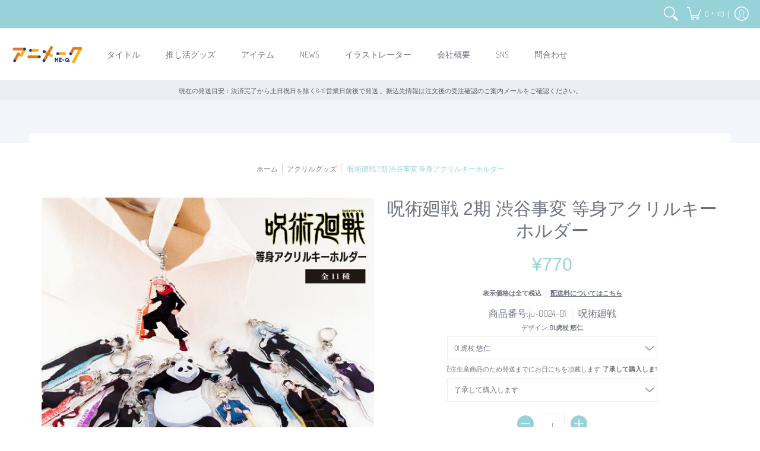

--- FILE ---
content_type: text/html; charset=utf-8
request_url: https://anime-q.jp/collections/%E3%82%A2%E3%82%AF%E3%83%AA%E3%83%AB%E3%82%B0%E3%83%83%E3%82%BA/products/ju-0024
body_size: 64094
content:
<!doctype html><html lang="ja" class="fonts-loading">
  <head>


<meta charset="utf-8">
<meta http-equiv="X-UA-Compatible" content="IE=edge,chrome=1">
<meta name="viewport" content="width=device-width,initial-scale=1.0,maximum-scale=1"><meta name="description" content="メーカー 【good select(グッドセレクト)】 商品名 等身アクリルキーホルダーB サイズ 約100mm(キャラによりサイズが異なります。 購入前にご一読ください ・本商品は受注生産商品となりますためお客様都合の注文後のキャンセル、返品・交換はお受け出来ません。 ・モニターの仕様などにより写真と商品の色が多少異なる場合があります。予めご了承ください。 ・商品納期情報はカート付近の【配送予定】に掲載しておりますのでそちらを事前にご確認ください ・輸送中に傷がつかないよう透明な保護フィルムを付けたままお届けをする場合がございます。表面が曇っている・細かい擦り傷が大量にある・汚れがあるなどの場合はフィルムがついたままのため剥がして" /><meta name="theme-color" content="#96d2d7">
<title>呪術廻戦 懐玉・玉折から新規グッズが登場 | アニメーク</title><link rel="canonical" href="https://anime-q.jp/products/ju-0024" /><link rel="shortcut icon" href="//anime-q.jp/cdn/shop/files/android-chrome-192x192_32x32.png?v=1662519916" type="image/png"><link rel="preconnect" href="https://cdn.shopify.com" crossorigin>
<link rel="preconnect" href="https://fonts.shopifycdn.com" crossorigin>
<link rel="preconnect" href="https://monorail-edge.shopifysvc.com">


<link rel="dns-prefetch" href="https://productreviews.shopifycdn.com">


<link rel="preload" href="//anime-q.jp/cdn/shop/t/8/assets/styles.min.css?v=118015426288926363691707453866" as="style">





<link rel="preload" as="font" href="//anime-q.jp/cdn/fonts/dosis/dosis_n3.61c0163880234390632533e45352ea5514d01d1c.woff2" type="font/woff2" crossorigin>


<link rel="preload" href="//anime-q.jp/cdn/shop/t/8/assets/script.lazy.js?v=33488904373300388441685067987" as="script">
<link rel="preload" href="//anime-q.jp/cdn/shop/t/8/assets/script.min.js?v=16923596179839864761685067987" as="script"><style>
  	
  
  @font-face {
  font-family: Dosis;
  font-weight: 300;
  font-style: normal;
  font-display: swap;
  src: url("//anime-q.jp/cdn/fonts/dosis/dosis_n3.61c0163880234390632533e45352ea5514d01d1c.woff2") format("woff2"),
       url("//anime-q.jp/cdn/fonts/dosis/dosis_n3.1822e6441575ab9570a7be6faaf3b4c1c576408e.woff") format("woff");
}

  
  :root {
    
    /* DEFAULT COLORS */

	--white:#fff;
    --black:#000;
    --body_font_color:#6b6f81;
    --body_font_color_05:rgba(107, 111, 129, 0.05);
    --body_font_color_25:rgba(107, 111, 129, 0.25);
    --body_font_color_50:rgba(107, 111, 129, 0.5);
    --body_font_color_lighten_15:#9396a5;
    --body_font_color_darken_10:#545765;
    --body_font_hover_color:#000000;
    --headline_font_color:#6b6f81;
    --headline_font_color_00:rgba(107, 111, 129, 0.0);
    --headline_font_color_05:rgba(107, 111, 129, 0.05);
    --headline_font_color_08:rgba(107, 111, 129, 0.08);
    --customer_background_color:#96d2d7;
    --customer_font_color:#ffffff;
    --customer_hover_font_color:#96d2d7;
    --header_background_color:#ffffff;
    --header_font_color:#6b6f81;
    --header_font_color_darken_15:#484b57;
    --header_hover_font_color:#96d2d7;
    --header_hover_font_color_darken_15:#5fbac2;
    --announcement_background_color:#edeef4;
    --announcement_font_color:#5d5e64;
    --announcement_hover_font_color:#ffffff;
    --button_color:#96d2d7;
    --button_color_25:rgba(150, 210, 215, 0.25);
    --button_color_lighten_30:#ffffff;
    --button_color_darken_15:#5fbac2;
    --hover_button_color:#edeef4;
    --line_color:#edeef4;
    --line_color_05:rgba(237, 238, 244, 0.05);
    --line_color_darken_10:#cdd0e1;
    --success_color:#1d8902;
    --error_color:#990000;
    --error_color_00:rgba(153, 0, 0, 0.0);
    --error_color_75:rgba(153, 0, 0, 0.75);
    --section_color_primary:#f4f5fa;
    --section_color_secondary:#f8f8f8;
    --badge_color:#e32e00;
    --badge_background_color:#ffffff;
    --a11ygrey:#767676;
    
    /* DEFAULT FONTS */

    --headline_font:"system_ui", -apple-system, 'Segoe UI', Roboto, 'Helvetica Neue', 'Noto Sans', 'Liberation Sans', Arial, sans-serif, 'Apple Color Emoji', 'Segoe UI Emoji', 'Segoe UI Symbol', 'Noto Color Emoji';
    --headline_font_fallback:-apple-system, 'Segoe UI', Roboto, 'Helvetica Neue', 'Noto Sans', 'Liberation Sans', Arial, sans-serif, 'Apple Color Emoji', 'Segoe UI Emoji', 'Segoe UI Symbol', 'Noto Color Emoji';
    --headline_font_weight:400;
  	--headline_font_weight_bold:700;
  	--headline_font_weight_medium:500;
  	--headline_font_style:normal;

    --body_font:Dosis, sans-serif;
    --body_font_fallback:sans-serif;        
    --body_font_weight:300;
    --body_font_weight_bold:700;
    --body_font_weight_medium:500;
  	--body_font_style:;
    
    /* SHOP PAY */
    
    --payment-terms-background-color: #fff;
    --color-body-text: #6b6f81;
    --color-body: #fff;
    --color-bg: #fff;
    
    /* DEFAULT ICONS */--square_solid: url("data:image/svg+xml,%3Csvg height='16' width='16' viewBox='0 0 24 24' xmlns='http://www.w3.org/2000/svg' version='1.1' xmlns:xlink='http://www.w3.org/1999/xlink' xmlns:svgjs='http://svgjs.com/svgjs'%3E%3Cg%3E%3Crect x='7' y='7' width='10' height='10' fill='%2396d2d7' stroke='%2396d2d7'/%3E%3C/g%3E%3C/svg%3E");
	--square_crossed: url("data:image/svg+xml,%3Csvg height='16' width='16' viewBox='0 0 24 24' xmlns='http://www.w3.org/2000/svg' version='1.1' xmlns:xlink='http://www.w3.org/1999/xlink' xmlns:svgjs='http://svgjs.com/svgjs'%3E%3Cg%3E%3Cpath fill='none' stroke='currentColor' d='M7 16.999L17 6.999'/%3E%3Crect x='7' y='7' width='10' height='10' fill='none' stroke='currentColor'/%3E%3C/g%3E%3C/svg%3E");
    --x_only: url("data:image/svg+xml,%3Csvg height='16' width='16' viewBox='0 0 24 24' xmlns='http://www.w3.org/2000/svg' version='1.1' xmlns:xlink='http://www.w3.org/1999/xlink' xmlns:svgjs='http://svgjs.com/svgjs'%3E%3Cg%3E%3Cpath fill='none' stroke='%2396d2d7' d='M7 16.999L17 6.999' style='stroke-linecap: square;'/%3E%3Cpath fill='none' stroke='%2396d2d7' d='M17 16.999L7 6.999' style='stroke-linecap: square;'/%3E%3Crect x='-110' y='4.058' width='5.57' height='5.57' style='fill: rgb(216, 216, 216); stroke-linecap: square;'/%3E%3C/g%3E%3C/svg%3E");
	--box: url("data:image/svg+xml,%3Csvg height='16' width='16' viewBox='0 0 24 24' xmlns='http://www.w3.org/2000/svg' version='1.1' xmlns:xlink='http://www.w3.org/1999/xlink' xmlns:svgjs='http://svgjs.com/svgjs'%3E%3Cg%3E%3Cpath d='M0.500 0.499 L23.500 0.499 L23.500 23.499 L0.500 23.499 Z' fill='none' stroke='currentColor'/%3E%3C/g%3E%3C/svg%3E");
    --box_check: url("data:image/svg+xml,%3Csvg height='16' width='16' viewBox='0 0 24 24' xmlns='http://www.w3.org/2000/svg' version='1.1' xmlns:xlink='http://www.w3.org/1999/xlink' xmlns:svgjs='http://svgjs.com/svgjs'%3E%3Cg transform='matrix(1,0,0,1,0,0)'%3E%3Cpath d='M18 6.999L11 16.499 6 12.499' fill='none' stroke='%2396d2d7' style='stroke-width: 2px;'%3E%3C/path%3E%3Cpath d='M0.500 0.499 L23.500 0.499 L23.500 23.499 L0.500 23.499 Z' fill='none' stroke='currentColor'/%3E%3C/g%3E%3C/svg%3E");
	--circle: url("data:image/svg+xml,%3Csvg height='16' width='16' viewBox='0 0 24 24' xmlns='http://www.w3.org/2000/svg' version='1.1' xmlns:xlink='http://www.w3.org/1999/xlink' xmlns:svgjs='http://svgjs.com/svgjs'%3E%3Cg%3E%3Cpath d='M0.500 11.999 A11.500 11.500 0 1 0 23.500 11.999 A11.500 11.500 0 1 0 0.500 11.999 Z' fill='none' stroke='currentColor'/%3E%3C/g%3E%3C/svg%3E");
    --circle_check: url("data:image/svg+xml,%3Csvg height='16' width='16' viewBox='0 0 24 24' xmlns='http://www.w3.org/2000/svg' version='1.1' xmlns:xlink='http://www.w3.org/1999/xlink' xmlns:svgjs='http://svgjs.com/svgjs'%3E%3Cg transform='matrix(1,0,0,1,0,0)'%3E%3Cpath d='M18 6.999L11 16.499 6 12.499' fill='none' stroke='%2396d2d7' style='stroke-width: 2px;'%3E%3C/path%3E%3Cpath d='M0.500 11.999 A11.500 11.500 0 1 0 23.500 11.999 A11.500 11.500 0 1 0 0.500 11.999 Z' fill='none' stroke='currentColor'/%3E%3C/g%3E%3C/svg%3E");
    --plus: url("data:image/svg+xml,%3Csvg viewBox='0 0 24 24' xmlns='http://www.w3.org/2000/svg' version='1.1' xmlns:xlink='http://www.w3.org/1999/xlink' xmlns:svgjs='http://svgjs.com/svgjs'%3E%3Cg%3E%3Cpath d='M12 6L12 18' fill='none' stroke='%23ffffff' stroke-linecap='round' stroke-linejoin='round' style='stroke-width: 1.5px;'/%3E%3Cpath d='M18 12L6 12' fill='none' stroke='%23ffffff' stroke-linecap='round' stroke-linejoin='round' style='stroke-width: 1.5px;'/%3E%3C/g%3E%3C/svg%3E");
    --minus: url("data:image/svg+xml,%3Csvg viewBox='0 0 24 24' xmlns='http://www.w3.org/2000/svg' version='1.1' xmlns:xlink='http://www.w3.org/1999/xlink' xmlns:svgjs='http://svgjs.com/svgjs'%3E%3Cg%3E%3Cpath d='M18 12L6 12' fill='none' stroke='%23ffffff' stroke-linecap='round' stroke-linejoin='round' style='stroke-width: 1.5px;'/%3E%3C/g%3E%3C/svg%3E");
    --times_w: url("data:image/svg+xml,%3Csvg viewBox='0 0 24 24' xmlns='http://www.w3.org/2000/svg' version='1.1' xmlns:xlink='http://www.w3.org/1999/xlink' xmlns:svgjs='http://svgjs.com/svgjs'%3E%3Cg%3E%3Cpath d='M 5 5 L 19 19' fill='none' stroke='%23ffffff' stroke-linecap='round' stroke-linejoin='round' stroke-width='3px'/%3E%3Cpath d='M 19 5 L 5 19' fill='none' stroke='%23ffffff' stroke-linecap='round' stroke-linejoin='round' stroke-width='3px'/%3E%3C/g%3E%3C/svg%3E");
    --times_r: url("data:image/svg+xml,%3Csvg viewBox='0 0 24 24' xmlns='http://www.w3.org/2000/svg' version='1.1' xmlns:xlink='http://www.w3.org/1999/xlink' xmlns:svgjs='http://svgjs.com/svgjs'%3E%3Cg%3E%3Cpath d='M 5 5 L 19 19' fill='none' stroke='%23990000' stroke-linecap='round' stroke-linejoin='round' stroke-width='3px'/%3E%3Cpath d='M 19 5 L 5 19' fill='none' stroke='%23990000' stroke-linecap='round' stroke-linejoin='round' stroke-width='3px'/%3E%3C/g%3E%3C/svg%3E");
    --times_g: url("data:image/svg+xml,%3Csvg viewBox='0 0 24 24' xmlns='http://www.w3.org/2000/svg' version='1.1' xmlns:xlink='http://www.w3.org/1999/xlink' xmlns:svgjs='http://svgjs.com/svgjs'%3E%3Cg%3E%3Cpath d='M 5 5 L 19 19' fill='none' stroke='%23cdd0e1' stroke-linecap='round' stroke-linejoin='round' stroke-width='3px'/%3E%3Cpath d='M 19 5 L 5 19' fill='none' stroke='%23cdd0e1' stroke-linecap='round' stroke-linejoin='round' stroke-width='3px'/%3E%3C/g%3E%3C/svg%3E");
    --open_plus: url("data:image/svg+xml,%3Csvg height='18' width='18' viewBox='0 0 24 24' xmlns='http://www.w3.org/2000/svg' version='1.1' xmlns:xlink='http://www.w3.org/1999/xlink' xmlns:svgjs='http://svgjs.com/svgjs'%3E%3Cg%3E%3Cpath d='M12 6L12 18' fill='none' stroke='%23ffffff' stroke-linecap='round' stroke-linejoin='round' style='stroke-width: 2.5px;'/%3E%3Cpath d='M18 12L6 12' fill='none' stroke='%23ffffff' stroke-linecap='round' stroke-linejoin='round' style='stroke-width: 2.5px;'/%3E%3C/g%3E%3C/svg%3E");
    --open_minus: url("data:image/svg+xml,%3Csvg height='18' width='18' viewBox='0 0 24 24' xmlns='http://www.w3.org/2000/svg' version='1.1' xmlns:xlink='http://www.w3.org/1999/xlink' xmlns:svgjs='http://svgjs.com/svgjs'%3E%3Cg%3E%3Cpath d='M18 12L6 12' fill='none' stroke='%23ffffff' stroke-linecap='round' stroke-linejoin='round' style='stroke-width: 2.5px;'/%3E%3C/g%3E%3C/svg%3E");
    --open_plus_header: url("data:image/svg+xml,%3Csvg height='18' width='18' viewBox='0 0 24 24' xmlns='http://www.w3.org/2000/svg' version='1.1' xmlns:xlink='http://www.w3.org/1999/xlink' xmlns:svgjs='http://svgjs.com/svgjs'%3E%3Cg%3E%3Cpath d='M12 6L12 18' fill='none' stroke='%23ffffff' stroke-linecap='round' stroke-linejoin='round' style='stroke-width: 2.5px;'/%3E%3Cpath d='M18 12L6 12' fill='none' stroke='%23ffffff' stroke-linecap='round' stroke-linejoin='round' style='stroke-width: 2.5px;'/%3E%3C/g%3E%3C/svg%3E");
    --open_minus_header: url("data:image/svg+xml,%3Csvg height='18' width='18' viewBox='0 0 24 24' xmlns='http://www.w3.org/2000/svg' version='1.1' xmlns:xlink='http://www.w3.org/1999/xlink' xmlns:svgjs='http://svgjs.com/svgjs'%3E%3Cg%3E%3Cpath d='M18 12L6 12' fill='none' stroke='%23ffffff' stroke-linecap='round' stroke-linejoin='round' style='stroke-width: 2.5px;'/%3E%3C/g%3E%3C/svg%3E");
    --open_plus_rev: url("data:image/svg+xml,%3Csvg height='18' width='18' viewBox='0 0 24 24' xmlns='http://www.w3.org/2000/svg' version='1.1' xmlns:xlink='http://www.w3.org/1999/xlink' xmlns:svgjs='http://svgjs.com/svgjs'%3E%3Cg%3E%3Cpath d='M12 6L12 18' fill='none' stroke='%2396d2d7' stroke-linecap='round' stroke-linejoin='round' style='stroke-width: 2.5px;'/%3E%3Cpath d='M18 12L6 12' fill='none' stroke='%2396d2d7' stroke-linecap='round' stroke-linejoin='round' style='stroke-width: 2.5px;'/%3E%3C/g%3E%3C/svg%3E");
    --open_minus_rev_a: url("data:image/svg+xml,%3Csvg height='18' width='18' viewBox='0 0 24 24' xmlns='http://www.w3.org/2000/svg' version='1.1' xmlns:xlink='http://www.w3.org/1999/xlink' xmlns:svgjs='http://svgjs.com/svgjs'%3E%3Cg%3E%3Cpath d='M 0.75 12.016 C 0.75 20.677 10.125 26.089 17.625 21.759 C 21.105 19.749 23.25 16.036 23.25 12.016 C 23.25 3.356 13.875 -2.056 6.375 2.274 C 2.895 4.284 0.75 7.997 0.75 12.016 Z' fill='%23ffffff' stroke='%2396d2d7' style='stroke-width: 1.5px;'/%3E%3Cpath d='M18 12L6 12' fill='none' stroke='%2396d2d7' stroke-linecap='round' stroke-linejoin='round' style='stroke-width: 2.5px;'/%3E%3C/g%3E%3C/svg%3E");
    --open_minus_rev_b: url("data:image/svg+xml,%3Csvg height='18' width='18' viewBox='0 0 24 24' xmlns='http://www.w3.org/2000/svg' version='1.1' xmlns:xlink='http://www.w3.org/1999/xlink' xmlns:svgjs='http://svgjs.com/svgjs'%3E%3Cg%3E%3Cpath d='M18 12L6 12' fill='none' stroke='%2396d2d7' stroke-linecap='round' stroke-linejoin='round' style='stroke-width: 2.5px;'/%3E%3C/g%3E%3C/svg%3E");
    --arrow_down: url("data:image/svg+xml,%3Csvg height='20' width='20' viewBox='0 0 24 24' xmlns='http://www.w3.org/2000/svg' version='1.1' xmlns:xlink='http://www.w3.org/1999/xlink' xmlns:svgjs='http://svgjs.com/svgjs'%3E%3Cg%3E%3Cpath d='M 4 8.5 L 12 15.5 C 12 15.5 12 15.5 12 15.5 L 20.03 8.521' fill='none' stroke='%23ffffff' stroke-linecap='round' stroke-linejoin='round' stroke-width='6px'/%3E%3Cpath d='M 4 8.5 L 11.985 15.487 C 11.985 15.487 11.985 15.487 11.985 15.487 L 20 8.521' fill='none' stroke='%239396a5' stroke-linecap='round' stroke-linejoin='round' stroke-width='2px'/%3E%3C/g%3E%3C/svg%3E");
    --bell: url("data:image/svg+xml,%3Csvg height='14' width='14' viewBox='0 0 24 24' xmlns='http://www.w3.org/2000/svg' version='1.1' xmlns:xlink='http://www.w3.org/1999/xlink' xmlns:svgjs='http://svgjs.com/svgjs'%3E%3Cg%3E%3Cpath d='M18.5,19.5V15a6.5,6.5,0,0,0-4-6,2.5,2.5,0,0,0-5,0,6.5,6.5,0,0,0-4,6v4.5a2,2,0,0,1-2,2h17A2,2,0,0,1,18.5,19.5Z' fill='none' stroke='%23990000' stroke-linecap='round' stroke-linejoin='round'%3E%3C/path%3E%3Cpath d='M14,21.5a2,2,0,1,1-4,0' fill='none' stroke='%23990000' stroke-linecap='round' stroke-linejoin='round'%3E%3C/path%3E%3Cpath d='M3.5,9A5.5,5.5,0,0,1,9,3.5' fill='none' stroke='%23990000' stroke-linecap='round' stroke-linejoin='round'%3E%3C/path%3E%3Cpath d='M.5,9A8.5,8.5,0,0,1,9,.5' fill='none' stroke='%23990000' stroke-linecap='round' stroke-linejoin='round'%3E%3C/path%3E%3Cpath d='M20.5,9A5.5,5.5,0,0,0,15,3.5' fill='none' stroke='%23990000' stroke-linecap='round' stroke-linejoin='round'%3E%3C/path%3E%3Cpath d='M23.5,9A8.5,8.5,0,0,0,15,.5' fill='none' stroke='%23990000' stroke-linecap='round' stroke-linejoin='round'/%3E%3C/g%3E%3C/svg%3E");
        
    /* DEFAULT SIZES */
  
	--base:14px;
    --xx_small:calc(var(--base) * 0.75);	/* p  / 12 */
    --x_small:calc(var(--base) * 0.875);	/* h6 / 14 */
    --small:var(--base);					/* h5 / 16 */
    --medium:calc(var(--base) * 1.125);		/* h4 / 18 */
    --large:calc(var(--base) * 1.625);		/* h3 / 26 */
    --x_large:calc(var(--base) * 2.125);	/* h2 / 34 */
    --xx_large:calc(var(--base) * 3);		/* h1 / 48 */

    --master_spacing:20px;
    --swatches:36px;

  }.badge {
    height:42px;
    padding:6px;
    width:42px;
  }
  
  .placeholder-svg-background {background-image:url('data:image/svg+xml,%3Csvg xmlns=%22http://www.w3.org/2000/svg%22 viewBox=%220 0 1052 400%22%3E%3Cpath d=%22M103 177.9c0-.3-.2-.5-.4-.7-.2-.2-.5-.2-.8-.2l-13.4 3.1c-.3.1-.6.3-.7.6l-.7 2c-.7 1.9-2.6 2.6-3.6 2.9-1.2.3-2.5.6-3.8.9-6.3 1.5-14.1 3.3-21.4 6.6-6.8-6.3-12.7-11.1-15.7-13.5-.5-.4-1.2-.6-1.8-.5-.6.1-1.1.4-1.5.8-.5.3-2.1 1.5-2.8 3.7-2.9 9.4 1.8 15.3 7 19.9-4.9 5.5-8.1 12.9-8.1 22.9 0 36.1 20.1 42.8 33.4 47.3 8.1 2.7 12.7 4.5 12.7 9.6 0 5.4-5.4 7.2-12.8 9.7-14.1 4.7-33.3 11.1-33.3 47.2 0 10.2 3.3 17.7 8.4 23.2-5.3 4.6-10.2 10.6-7.3 20.1.7 2.2 2.2 3.3 2.8 3.7.4.4.9.7 1.5.8h.3c.5 0 1.1-.2 1.5-.5 3.1-2.4 9.2-7.4 16.1-13.9 7.2 3.2 14.9 5 21 6.4 1.4.3 2.6.6 3.8.9 1.1.3 2.9 1 3.6 2.9l.7 2c.1.3.4.6.7.6l13.4 3.1h.2c.2 0 .4-.1.6-.2.2-.2.4-.4.4-.7 6.9-50.3.2-77.3-3.8-93.4-1.3-5.3-2.3-9.2-2.3-12.1s.9-6.8 2.3-12.1c4.1-15.9 10.7-42.8 3.8-93.1zm-64.8 6.4c.5-1.8 2-2.6 2-2.7l.3-.3c.1-.1.2-.2.3-.2.1 0 .2 0 .3.1 2.8 2.3 8.5 6.8 15 12.8-4.2 2.1-8.1 4.7-11.5 8-6.5-5.7-8.4-11-6.4-17.7zm3 201.6c-.1.1-.3.1-.3.1-.1 0-.2 0-.3-.2l-.3-.3s-1.5-.9-2-2.7c-2.1-6.9-.1-12.1 6.8-18.1 3.4 3.3 7.4 5.8 11.6 7.9-6.8 6.3-12.5 11-15.5 13.3zM95 283.3c0 3.2 1 7.1 2.3 12.6 3.9 15.8 10.5 42.3 3.9 91.5l-11.8-2.7-.5-1.5c-.7-2-2.6-3.5-5-4.2-1.2-.3-2.5-.6-3.9-.9-16-3.7-42.8-10-42.8-37.9 0-34.6 18.5-40.8 32-45.3 7.6-2.5 14.2-4.7 14.2-11.6 0-6.8-6.5-8.9-14.1-11.5-13.5-4.5-32.1-10.7-32.1-45.4 0-27.9 26.8-34.2 42.8-37.9 1.4-.3 2.7-.6 3.9-.9 2.5-.6 4.3-2.1 5-4.2l.5-1.5 11.8-2.7c6.6 49.3 0 75.7-3.9 91.5-1.3 5.5-2.3 9.4-2.3 12.6z%22/%3E%3Cpath d=%22M96 372c-1.6 0-2.5 2.8-2.5 5.6s.8 5.6 2.5 5.6 2.5-2.8 2.5-5.6-.9-5.6-2.5-5.6zm0 10.2c-.6 0-1.5-1.8-1.5-4.6s.9-4.6 1.5-4.6 1.5 1.8 1.5 4.6-.9 4.6-1.5 4.6zm0-187.5c1.6 0 2.5-2.8 2.5-5.6s-.8-5.6-2.5-5.6-2.5 2.8-2.5 5.6c0 2.9.9 5.6 2.5 5.6zm0-10.1c.6 0 1.5 1.8 1.5 4.6s-.9 4.6-1.5 4.6-1.5-1.8-1.5-4.6.9-4.6 1.5-4.6zM83.5 296.7c-18.6.8-43.3 5.7-43.3 40.1 0 10.6 3.2 19 9.4 24.8 5 4.7 14.3 9.9 31 9.9 1.8 0 3.6-.1 5.6-.2 6.5-.4 11.9-4.9 13.4-11.1 1.6-6.5 6.1-29.8-4.5-56-1.9-4.7-6.6-7.6-11.6-7.5zm-42.3 40.1c0-33.2 23.8-38.2 41.9-39-.1.2-.2.3-.2.6.2 4.8.4 9.3.6 13.7-.1 23.6-15.1 33.9-28.4 43-2 1.4-3.9 2.6-5.7 4-.2.2-.4.4-.4.6-5.2-5.6-7.8-13.3-7.8-22.9zm8.9 24c.2 0 .3-.1.4-.2 1.8-1.3 3.6-2.6 5.6-3.9 10.8-7.4 23.8-16.3 28-33.3.4 5.8.8 11.1 1.1 15.7-4.8 8.6-12.2 17.7-22.6 27.8-.3.2-.3.6-.3.9-4.5-1.5-8.7-3.7-12.2-6.9.1-.1.1-.1 0-.1zm36 9.5c-5.5.4-14 .3-22-2 9.5-9.3 16.5-17.8 21.4-25.8 1.4 16.4 2.6 26.8 2.6 26.9 0 .2.1.4.2.5-.7.3-1.4.4-2.2.4zm12.5-10.4c-1.1 4.5-4.3 7.9-8.5 9.5v-.2c0-.1-1.4-11.8-2.9-30-.6-7.5-1.3-16.7-1.8-27.3v-.6c0-.1 0-.2-.1-.2-.2-4.1-.4-8.4-.5-12.9 0-.2-.1-.3-.2-.5 4.1.3 7.8 2.9 9.4 6.8 10.7 25.9 6.2 49 4.6 55.4zm1-153c-1.6-6.2-7-10.7-13.4-11.1-20.3-1.3-31.1 4.6-36.6 9.7-6.2 5.8-9.4 14.2-9.4 24.8 0 34.3 24.7 39.3 43.3 40.1h.5c4.8 0 9.3-3 11.1-7.5 10.6-26.2 6.1-49.5 4.5-56zM81 196.6c1.9 0 3.6.1 5.1.2.8.1 1.6.2 2.4.4-.2.2-.3.4-.3.6 0 .1-1.2 10.5-2.6 26.9-4.9-8.1-12-16.5-21.4-25.8-.1-.1-.1-.1-.2-.1 5.8-1.7 11.9-2.2 17-2.2zm-39.8 33.7c0-9.6 2.6-17.3 7.8-22.8 0 .3.1.6.4.8 1.7 1.3 3.5 2.5 5.4 3.8 13.6 9.4 29.1 20.1 28.1 45.6-.2 4.2-.2 7.3-.3 11.2 0 .2.1.3.1.5-18.1-.9-41.5-6.1-41.5-39.1zm43.2 39.1c.1-.1.2-.3.2-.5 0-3.9.1-7 .3-11.2 1-26.6-15.6-38.1-29-47.3-1.9-1.3-3.6-2.5-5.3-3.7-.2-.1-.4-.2-.6-.2l.2-.2c3.5-3.3 7.8-5.5 12.3-7-.2.4-.1.8.2 1.1 10.4 10.2 17.8 19.3 22.7 28.1 3 5.4 4.7 10.3 5.1 14.6.6 7.1 1.2 13 2 20.4 0 .4.4.8.8.8-1.9 3-5.3 4.9-8.9 5.1zm10-7.5c-.7-6.8-1.3-12.5-1.9-19.1-.4-4.5-2.2-9.6-5.2-15.1 1.4-18 2.8-29.6 2.8-29.7v-.3c4.2 1.6 7.4 5 8.5 9.5 1.6 6.3 6 29.1-4.2 54.7zM204.6 71.5c16 0 29.1-13 29.1-29.1s-13-29.1-29.1-29.1-29.1 13-29.1 29.1 13.1 29.1 29.1 29.1zm0-57.1c15.5 0 28.1 12.6 28.1 28.1 0 15.5-12.6 28.1-28.1 28.1S176.5 58 176.5 42.5c0-15.5 12.6-28.1 28.1-28.1z%22/%3E%3Cpath d=%22M227.5 42.7c0 .3.2.5.5.5h3.1c.3 0 .5-.2.5-.5s-.2-.5-.5-.5H228c-.3 0-.5.3-.5.5zm-49.4.5h3.1c.3 0 .5-.2.5-.5s-.2-.5-.5-.5h-3.1c-.3 0-.5.2-.5.5s.2.5.5.5zm26.2 22.2c-.3 0-.5.2-.5.5V69c0 .3.2.5.5.5s.5-.2.5-.5v-3.1c0-.3-.2-.5-.5-.5zm0-45.9c.3 0 .5-.2.5-.5v-3.1c0-.3-.2-.5-.5-.5s-.5.2-.5.5V19c0 .3.2.5.5.5zm12.4 42.9c-.1-.2-.4-.3-.7-.2-.2.1-.3.4-.2.7l1.6 2.7c.1.2.3.2.4.2.1 0 .2 0 .2-.1.2-.1.3-.4.2-.7l-1.5-2.6zm-24.2-39.9c.1.2.3.2.4.2.1 0 .2 0 .2-.1.2-.1.3-.4.2-.7l-1.6-2.7c-.1-.2-.4-.3-.7-.2-.2.1-.3.4-.2.7l1.7 2.8zm-8.3 31.1l-2.8 1.6c-.2.1-.3.4-.2.7.1.2.3.2.4.2.1 0 .2 0 .2-.1l2.8-1.6c.2-.1.3-.4.2-.7 0-.1-.4-.2-.6-.1zm40.6-22.3c.1 0 .2 0 .2-.1l2.8-1.6c.2-.1.3-.4.2-.7-.1-.2-.4-.3-.7-.2l-2.8 1.6c-.2.1-.3.4-.2.7.1.2.3.3.5.3zm3 24l-2.8-1.6c-.2-.1-.5-.1-.7.2-.1.2-.1.5.2.7l2.8 1.6c.1 0 .2.1.2.1.2 0 .3-.1.4-.2.2-.4.2-.7-.1-.8zm-46.4-25.7l2.8 1.6c.1 0 .2.1.2.1.2 0 .3-.1.4-.2.1-.2.1-.5-.2-.7l-2.8-1.6c-.2-.1-.5-.1-.7.2s.1.5.3.6zm11.8 32.6c-.2-.1-.5-.1-.7.2l-1.6 2.8c-.1.2-.1.5.2.7.1 0 .2.1.2.1.2 0 .3-.1.4-.2l1.6-2.8c.2-.4.1-.7-.1-.8zM216 22.7c.1 0 .2.1.2.1.2 0 .3-.1.4-.2l1.6-2.8c.1-.2.1-.5-.2-.7-.2-.1-.5-.1-.7.2l-1.6 2.8c0 .1.1.4.3.6zm-12.9 19.1s.1 0 .1.1c-.1.2-.1.5-.1.7l1.4 11.2c.1 1.1.4 2.2.9 3.2l.9 1.9c.1.2.3.3.5.3h.1c.2 0 .4-.2.4-.4l.3-2.1c.2-1.1.2-2.4.1-3.6l-1.2-10h13.2c2 0 4 0 5.9-.5.2-.1.4-.1.4-.4 0-.2-.2-.4-.4-.4-1.9-.5-3.9-.7-5.9-.7h-14c-.3-.3-.7-.4-1.2-.3-.3 0-.5.1-.7.3 0 0 0-.1-.1-.1l-18.1-14.8c-.2-.2-.5-.1-.7.1-.2.2-.1.5.1.7l18.1 14.8zm16.5.4c1.1 0 2.2-.2 3.3 0-1.1.2-2.2 0-3.3 0h-13.4 13.4z%22/%3E%3Cpath d=%22M211.3 38.3c.3 0 .5-.2.5-.5V27c0-.3-.2-.5-.5-.5s-.5.2-.5.5v10.9c0 .2.2.4.5.4zm-3-2.1c.3 0 .5-.2.5-.5v-6.5c0-.3-.2-.5-.5-.5s-.5.2-.5.5v6.5c0 .2.2.5.5.5zm-57.7-2h5.9c.3 0 .5-.2.5-.5s-.2-.5-.5-.5h-5.9c-.3 0-.5.2-.5.5s.2.5.5.5zm-8.1 5h2.4c.3 0 .5-.2.5-.5s-.2-.5-.5-.5h-2.4c-.3 0-.5.2-.5.5s.3.5.5.5zm13.1 4.5c0 .3.2.5.5.5h2.8c.3 0 .5-.2.5-.5s-.2-.5-.5-.5h-2.8c-.2 0-.5.3-.5.5zm-13.8 6.5h4c.3 0 .5-.2.5-.5s-.2-.5-.5-.5h-4c-.3 0-.5.2-.5.5s.2.5.5.5zm6.9 0h1.5c.3 0 .5-.2.5-.5s-.2-.5-.5-.5h-1.5c-.3 0-.5.2-.5.5s.3.5.5.5zm-34.9-16h5.9c.3 0 .5-.2.5-.5s-.2-.5-.5-.5h-5.9c-.3 0-.5.2-.5.5s.2.5.5.5zm-6.4 0h2.1c.3 0 .5-.2.5-.5s-.2-.5-.5-.5h-2.1c-.3 0-.5.2-.5.5s.3.5.5.5zm-11.3 0h5.3c.3 0 .5-.2.5-.5s-.2-.5-.5-.5h-5.3c-.3 0-.5.2-.5.5s.2.5.5.5zm20.4 9.5c0 .3.2.5.5.5h7.7c.3 0 .5-.2.5-.5s-.2-.5-.5-.5H117c-.3 0-.5.3-.5.5zm-4.8.5h2c.3 0 .5-.2.5-.5s-.2-.5-.5-.5h-2c-.3 0-.5.2-.5.5s.3.5.5.5zm-11.8 5.5c0 .3.2.5.5.5h5.5c.3 0 .5-.2.5-.5s-.2-.5-.5-.5h-5.5c-.3 0-.5.3-.5.5zM83.3 34.2h5.1c.3 0 .5-.2.5-.5s-.2-.5-.5-.5h-5.1c-.3 0-.5.2-.5.5s.3.5.5.5zm9 4h4.1c.3 0 .5-.2.5-.5s-.2-.5-.5-.5h-4.1c-.3 0-.5.2-.5.5s.3.5.5.5zm-9.5 1h2.4c.3 0 .5-.2.5-.5s-.2-.5-.5-.5h-2.4c-.3 0-.5.2-.5.5s.2.5.5.5zm-9.2-1h4.1c.3 0 .5-.2.5-.5s-.2-.5-.5-.5h-4.1c-.3 0-.5.2-.5.5s.2.5.5.5zm14 11.5c0 .3.2.5.5.5h1.5c.3 0 .5-.2.5-.5s-.2-.5-.5-.5h-1.5c-.3 0-.5.3-.5.5z%22/%3E%3Cpath d=%22M54.8 56.8v-.3c0-.1-.2-.3-.2-.3h5.2v1.5c0 1.3 1 2.5 2.3 2.5h6.7c1.3 0 2-1.2 2-2.5v-1.4h57v1.3c0 1.3 1.2 2.5 2.5 2.5h6.7c1.3 0 2.8-1.2 2.8-2.5v-1.5h28.5c.5 3 3.1 6 6.4 6h3.3c5.3 7 13.5 12.1 22.9 13.2.4 1.7 1.9 3 3.7 3s3.4-1.4 3.7-3.1c9.5-1.1 17.7-6 23-13.4.2.1.3.3.5.3h3.4c2.8 0 5.2-2 6.1-5H283l79.2.1c2.2 0 4.4-.6 6.3-1.8 4.5-3 10-7.5 10-12.6s-5.4-9.7-10-12.6c-1.9-1.2-4-1.8-6.3-1.8l-120.5.1c-.5-3.1-3.1-5.4-6.4-5.4h-3.8c-.1 0-.2-.1-.3-.1-6-8.2-15.7-13.5-26.7-13.5-10.9 0-20.6 5.6-26.6 13.6h-3.3c-2.8 0-5.2 2-6.1 4h-28.8V26c0-1.3-1.4-2.8-2.8-2.8h-6.7c-1.3 0-2.5 1.4-2.5 2.8v1.3h-57V26c0-1.3-.6-2.8-2-2.8H62c-1.3 0-2.3 1.4-2.3 2.8v1.2h-5V27c0-3.3-2.8-5.7-6.1-5.7H31.2c-3.3 0-6.4 2.4-6.4 5.7v29.8c0 3.3 3.1 5.5 6.4 5.5h17.5c3.3-.1 6.1-2.3 6.1-5.5zm149.8 20.4c-1.2 0-2.3-.8-2.7-1.9.9.1 1.8.1 2.7.1s1.8 0 2.7-.1c-.4 1.1-1.4 1.9-2.7 1.9zM367.4 32c3.4 2.2 9.1 6.6 9.1 11 0 2.8-2.3 5.4-4.8 7.6-.1-.1-.2-.4-.4-.4h-7.1c-.3 0-.5.2-.5.5s.2.5.5.5h6.6c-1.2 1-2.3 1.9-3.3 2.6-1.5 1-3.3 1.6-5.2 1.6l-120.4.1V35.2h2.7c.3 0 .5-.2.5-.5s-.2-.5-.5-.5h-2.7v-3.7h120.4c1.7 0 3.5.5 5.1 1.5zm-132-6.8c2.5 0 4.4 1.8 4.4 4.2v25.9c0 2.5-2 4.8-4.4 4.8h-2.8c3.2-5 5-11.1 5-17.5s-1.8-12.5-5-17.5h2.8zm-30.8-13.7c17.1 0 31 13.9 31 31s-13.9 31-31 31-31-13.9-31-31 13.9-31 31-31zm-30 13.7h2c-3.2 5-5 11.1-5 17.5s1.8 12.5 5 17.5h-2c-2.5 0-4.9-2.4-4.9-4.8V29.5c.1-2.5 2.5-4.3 4.9-4.3zm-6.8 4v20h-2.3c-.3 0-.5.2-.5.5s.2.5.5.5h2.3v4h-28v-25h28zm-30 28.6c0 .2-.2.4-.4.4h-7.1c-.2 0-.4-.2-.4-.4V25.7c0-.2.2-.4.4-.4h7.1c.2 0 .4.2.4.4v32.1zm-10-28.4v7.9h-4.1c-.3 0-.5.2-.5.5s.2.5.5.5h4.1v16.1h-57v-25h57zm-58 28.4c0 .2-.2.4-.4.4h-7.1c-.2 0-.4-.2-.4-.4V25.7c0-.2.2-.4.4-.4h7.1c.2 0 .4.2.4.4v32.1zm-10-3.6H49c-1.9 0-3.2-1.4-3.2-3.2v-5.6c0-.1-.2-.1-.2-.1h7.2v2.6c0 .6.4 1 1 1s1-.4 1-1v-12c0-.6-.4-1-1-1s-1 .4-1 1v2.3h-7v-5.5c0-1.8 1.4-3.5 3.2-3.5h10.8v25zm-16-21.5v5.5h-13V27.4c0-.7.5-1.1 1.2-1.1h15.9c.7 0 1.3 0 1.3 1H49c-3-.1-5.2 2.5-5.2 5.4zm-13.4 7.5h22.4v3H30.4c-.4 0-.6-.6-.6-1v-.8c0-.3.2-1.2.6-1.2zm.4 5h12.9s.1 0 .1.1V51c0 3 2.3 5.2 5.2 5.2h.2c0 1-.6 1-1.3 1H32c-.7 0-1.2-.1-1.2-.9V45.2zm-4 11.6V27c0-2.2 2.2-3.7 4.4-3.7h17.5c2.2 0 4.1 1.6 4.1 3.7v.3h-2.6c0-1-1.1-2-2.3-2H32c-1.3 0-2.2.8-2.2 2.1v11.5c-1 .3-2 1.4-2 2.6v.8c0 1.3 1 2.3 2 2.6v11.5c0 1.3.9 1.9 2.2 1.9h15.9c1.3 0 2.3-1 2.3-2h2.4s.1.2.1.3v.3c0 2.2-1.9 3.5-4.1 3.5H31.2c-2.2-.2-4.4-1.5-4.4-3.6z%22/%3E%3Cpath d=%22M246.9 51.2h5.9c.3 0 .5-.2.5-.5s-.2-.5-.5-.5h-5.9c-.3 0-.5.2-.5.5s.2.5.5.5zm25.5 0h3.9c.3 0 .5-.2.5-.5s-.2-.5-.5-.5h-3.9c-.3 0-.5.2-.5.5s.3.5.5.5zm5.8-4.5c0 .3.2.5.5.5h2.4c.3 0 .5-.2.5-.5s-.2-.5-.5-.5h-2.4c-.2 0-.5.3-.5.5zm-22.4-5.5h5.3c.3 0 .5-.2.5-.5s-.2-.5-.5-.5h-5.3c-.3 0-.5.2-.5.5s.3.5.5.5zm16.4-.5c0 .3.2.5.5.5h7.2c.3 0 .5-.2.5-.5s-.2-.5-.5-.5h-7.2c-.3 0-.5.3-.5.5zm38.3-5.5h5.9c.3 0 .5-.2.5-.5s-.2-.5-.5-.5h-5.9c-.3 0-.5.2-.5.5s.3.5.5.5zm47.9 16h2.3c.3 0 .5-.2.5-.5s-.2-.5-.5-.5h-2.3c-.3 0-.5.2-.5.5s.2.5.5.5zm-7.9-5h-2.4c-.3 0-.5.2-.5.5s.2.5.5.5h2.4c.3 0 .5-.2.5-.5s-.2-.5-.5-.5zm13.1-5h4.1c.3 0 .5-.2.5-.5s-.2-.5-.5-.5h-4.1c-.3 0-.5.2-.5.5s.2.5.5.5zm-4.1-6h1.5c.3 0 .5-.2.5-.5s-.2-.5-.5-.5h-1.5c-.3 0-.5.2-.5.5s.2.5.5.5zm-14.6 0h8.9c.3 0 .5-.2.5-.5s-.2-.5-.5-.5h-8.9c-.3 0-.5.2-.5.5s.2.5.5.5zm-11.7 0h2.8c.3 0 .5-.2.5-.5s-.2-.5-.5-.5h-2.8c-.3 0-.5.2-.5.5s.2.5.5.5zm-52.6 15.5c0 .3.2.5.5.5h2.3c.3 0 .5-.2.5-.5s-.2-.5-.5-.5h-2.3c-.3 0-.5.3-.5.5zm34.8 0c0 .3.2.5.5.5h2.3c.3 0 .5-.2.5-.5s-.2-.5-.5-.5h-2.3c-.3 0-.5.3-.5.5zm-17-4c0 .3.2.5.5.5h2.3c.3 0 .5-.2.5-.5s-.2-.5-.5-.5h-2.3c-.3 0-.5.3-.5.5zm-2.6-5.5h4.5c.3 0 .5-.2.5-.5s-.2-.5-.5-.5h-4.5c-.3 0-.5.2-.5.5s.3.5.5.5zm41.5 9H335c-.3 0-.5.2-.5.5s.2.5.5.5h2.3c.3 0 .5-.2.5-.5s-.2-.5-.5-.5zm-2.3-3.5c0-.3-.2-.5-.5-.5h-2.4c-.3 0-.5.2-.5.5s.2.5.5.5h2.4c.3 0 .5-.2.5-.5zm-5.9-5.5h4.5c.3 0 .5-.2.5-.5s-.2-.5-.5-.5h-4.5c-.3 0-.5.2-.5.5s.2.5.5.5zm-38.9 5c1.7 0 3.2-1.4 3.2-3.2s-1.4-3.2-3.2-3.2-3.2 1.5-3.2 3.2 1.4 3.2 3.2 3.2zm0-4.4c.6 0 1.2.5 1.2 1.2s-.5 1.2-1.2 1.2-1.2-.6-1.2-1.2.5-1.2 1.2-1.2zm16.1 4.4c1.7 0 3.2-1.4 3.2-3.2s-1.4-3.2-3.2-3.2-3.2 1.4-3.2 3.2 1.5 3.2 3.2 3.2zm0-4.4c.6 0 1.2.5 1.2 1.2s-.5 1.2-1.2 1.2-1.2-.5-1.2-1.2.6-1.2 1.2-1.2zm16.2 4.4c1.7 0 3.2-1.4 3.2-3.2s-1.4-3.2-3.2-3.2-3.2 1.4-3.2 3.2 1.4 3.2 3.2 3.2zm0-4.4c.6 0 1.2.5 1.2 1.2s-.5 1.2-1.2 1.2c-.6 0-1.2-.5-1.2-1.2s.5-1.2 1.2-1.2zm13 1.2c0 1.7 1.4 3.2 3.2 3.2s3.2-1.4 3.2-3.2-1.4-3.2-3.2-3.2-3.2 1.5-3.2 3.2zm3.1-1.2c.6 0 1.2.5 1.2 1.2s-.5 1.2-1.2 1.2c-.6 0-1.2-.5-1.2-1.2s.6-1.2 1.2-1.2zM76.4 43.7c0 .3.2.5.5.5h4.7c.3 0 .5-.2.5-.5s-.2-.5-.5-.5h-4.7c-.2 0-.5.3-.5.5zm196.1-8.5h2.9c.3 0 .5-.2.5-.5s-.2-.5-.5-.5h-2.9c-.3 0-.5.2-.5.5s.3.5.5.5zm-66.5 280c-.2-.2-.5-.2-.7-.1-.2.2-.2.5-.1.7 1 1.2 2.1 2.3 3.2 3.3.1.1.2.1.3.1.1 0 .3-.1.4-.2.2-.2.2-.5 0-.7-1-.9-2.1-1.9-3.1-3.1zm59.6-21.8c0-5.2-1.1-10.2-3.3-14.8-.1-.2-.4-.4-.7-.2-.2.1-.4.4-.2.7 2.2 4.5 3.2 9.3 3.2 14.4 0 18.4-15 33.3-33.3 33.3-7.1 0-13.8-2.2-19.5-6.3-.2-.2-.5-.1-.7.1-.2.2-.1.5.1.7 5.9 4.2 12.8 6.5 20.1 6.5 18.9 0 34.3-15.4 34.3-34.4zm-6.9-18.9c.1.1.3.2.4.2.1 0 .2 0 .3-.1.2-.2.3-.5.1-.7-1-1.4-2-2.7-3.2-4-.2-.2-.5-.2-.7 0-.2.2-.2.5 0 .7 1.1 1.3 2.2 2.6 3.1 3.9zm-12.6-10.9c2.3 1.1 4.4 2.5 6.3 4.1.1.1.2.1.3.1.1 0 .3-.1.4-.2.2-.2.1-.5-.1-.7-2-1.7-4.2-3.1-6.5-4.2-.2-.1-.5 0-.7.2-.1.2 0 .5.3.7zm-48.2 29.8c0-18.4 15-33.3 33.3-33.3 3.2 0 6.5.5 9.5 1.4.3.1.5-.1.6-.3.1-.3-.1-.5-.3-.6-3.2-.9-6.5-1.4-9.8-1.4-18.9 0-34.3 15.4-34.3 34.3 0 2.1.2 4.3.6 6.3 0 .2.3.4.5.4h.1c.3-.1.5-.3.4-.6-.4-2-.6-4.1-.6-6.2zm1.6 10c-.1-.3-.4-.4-.6-.3-.3.1-.4.4-.3.6.7 2.3 1.7 4.6 2.9 6.7.1.2.3.3.4.3.1 0 .2 0 .2-.1.2-.1.3-.4.2-.7-1.2-2-2.1-4.2-2.8-6.5z%22/%3E%3Cpath d=%22M231.3 315c11.9 0 21.6-9.7 21.6-21.6s-9.7-21.6-21.6-21.6-21.6 9.7-21.6 21.6 9.7 21.6 21.6 21.6zm0-41.1c4.6 0 8.8 1.6 12.1 4.3l-10 12.1c-.2.2-.1.5.1.7.1.1.2.1.3.1.1 0 .3-.1.4-.2l10-12.1c4.1 3.6 6.7 8.8 6.7 14.7 0 10.8-8.8 19.6-19.6 19.6-4.5 0-8.6-1.5-11.9-4.1l10-12.1c.2-.2.1-.5-.1-.7-.2-.2-.5-.1-.7.1l-10 12.1c-1.2-1-2.2-2.1-3.1-3.4l.1-.1 19.4-23.5c.2-.2.1-.5-.1-.7-.2-.2-.5-.1-.7.1L215 304.2c-2-3.1-3.2-6.7-3.2-10.6-.1-11 8.7-19.7 19.5-19.7zm44.7 19.5c0 2.3.4 4.5 1.2 6.7.1.2.3.3.5.3h.2c.3-.1.4-.4.3-.6-.8-2-1.1-4.2-1.1-6.3 0-10 8.1-18.1 18.1-18.1 6.4 0 12.4 3.4 15.6 8.9.1.2.4.3.7.2.2-.1.3-.4.2-.7-3.4-5.8-9.7-9.4-16.5-9.4-10.6-.1-19.2 8.5-19.2 19zm19.2 18.2c-5.7 0-10.9-2.6-14.4-7.1-.2-.2-.5-.3-.7-.1-.2.2-.3.5-.1.7 3.7 4.7 9.2 7.4 15.2 7.4 10.6 0 19.1-8.6 19.1-19.1 0-1.3-.1-2.6-.4-3.9-.1-.3-.3-.4-.6-.4-.3.1-.4.3-.4.6.2 1.2.4 2.4.4 3.7 0 10-8.1 18.2-18.1 18.2zm99.6-44.4c0-.6-.4-1-1-1h-43c-.6 0-1 .4-1 1v53c0 .6.4 1 1 1h43c.6 0 1-.4 1-1v-53zm-1 52h-42v-51h42v51z%22/%3E%3Cpath d=%22M379.8 271.7c0-.3-.2-.5-.5-.5h-12c-.3 0-.5.2-.5.5v43c0 .3.2.5.5.5h12c.3 0 .5-.2.5-.5v-43zm-12 .5h11v42h-11v-42zm-142 36.9c.1.1.2.1.3.1.1 0 .3-.1.4-.2l18.3-22.3c.2-.2.1-.5-.1-.7s-.5-.1-.7.1l-18.3 22.3c-.1.2-.1.6.1.7zm85.5-53.5c.3 0 .5-.2.5-.5v-8.9l4.6.7c.3 0 .6-.1.6-.4 0-.3-.1-.5-.4-.6l-5.1-.8c-.1 0-.4 0-.5.1-.1.1-.2.2-.2.4v9.5c0 .3.2.5.5.5zm11.9-7.7l15.6 2.4h.1c.2 0 .5-.2.5-.4 0-.3-.1-.5-.4-.6l-15.6-2.4c-.3 0-.5.1-.6.4 0 .3.1.6.4.6zm16.1 60.4c-.3 0-.5.2-.5.5v26.3c0 .3.2.5.5.5s.5-.2.5-.5v-26.3c0-.3-.2-.5-.5-.5zm0-20.5c-.3 0-.5.2-.5.5v13.9c0 .3.2.5.5.5s.5-.2.5-.5v-13.9c0-.2-.2-.5-.5-.5zm-28-17.2c.3 0 .5-.2.5-.5v-9c0-.3-.2-.5-.5-.5s-.5.2-.5.5v9c0 .3.2.5.5.5zm-16.1 37.5c-3.2 0-6.2-1-8.7-2.8-.2-.2-.5-.1-.7.1-.2.2-.1.5.1.7 2.7 2 5.9 3 9.3 3 8.6 0 15.7-7 15.7-15.7 0-1.7-.3-3.4-.8-5-.1-.3-.4-.4-.6-.3-.3.1-.4.4-.3.6.5 1.5.8 3.1.8 4.7-.1 8.1-6.7 14.7-14.8 14.7zm0-30.3c-8.6 0-15.7 7-15.7 15.7 0 2.8.8 5.6 2.2 8 .1.2.3.2.4.2.1 0 .2 0 .3-.1.2-.1.3-.4.2-.7-1.4-2.3-2.1-4.9-2.1-7.5 0-8.1 6.6-14.7 14.7-14.7 4.3 0 8.4 1.9 11.2 5.2.2.2.5.2.7.1.2-.2.2-.5.1-.7-3-3.5-7.4-5.5-12-5.5zm-82.5 57.4c.3.1.6.2.9.2.7 0 1.5-.4 1.8-1.1.5-1 .1-2.2-.9-2.7s-2.2-.1-2.7.9-.1 2.2.9 2.7zm-.1-2.2c.2-.5.8-.7 1.3-.5.5.2.7.8.5 1.3-.2.5-.8.7-1.3.5-.5-.2-.7-.8-.5-1.3z%22/%3E%3Cpath d=%22M447.3 179.2h-11.5v-1.5c0-.6-.4-1.5-.9-1.5H135.2c-.6 0-1.5.9-1.5 1.5v7.5h-2.4c-.6 0-.6.4-.6.9v203.2c0 .6 0 .9.6.9h308.4c.6 0 1-.3 1-.9v-4.1h6.5c.6 0 1.5-.5 1.5-1V179.9c.1-.6-.8-.7-1.4-.7zm-311.5-1h298v7h-298v-7zm280 21.6h-1.3c-.3 0-.5.2-.5.5s.3.5.5.5l.4.2c.2 0 .4.3.6.3.1 0 .3-.5.3-.5v127h-.1c-.4 0-1.1.2-2.8 1.6-.2.2-.2.5-.1.7.1.1.2.2.4.2.1 0 .2 0 .3-.1 1.6-1.3 2.1-1.4 2.2-1.4v-.5.5h.1v59.6H178.6c2.6-3 2.2-7.2.3-10-1.8-2.6-4.8-4.5-9-5.7-1-.3-2.1-.5-3.1-.7-2-.4-4-.9-5.9-1.7-2.5-1.1-5.1-3.4-5.3-6.5 0-.5 0-1.1.1-1.7.1-1.5.3-3-.7-4.2-1.6-2-4.8-1.1-7.1.7l-.3.3c-1.7 1.4-3.6 2.9-5.6 2.4-.2 0-.1 0-.2.1-2.1 1.5-6.9 1.8-8.9.2v-50.3c0-.1.8-.2 1.9-.4.3 0 .4-.3.3-.6 0-.3-.1-.5-.4-.4-.9.1-1.8.3-1.8.4V275h-.1.1c.2 0 .3-.1.4-.3.1-.3.2-.5-.1-.7-.2-.1-.3-.2-.3-.3V256c3 .6 5.6 1.2 8.3 1.7 3 .6 6.1 1.3 9.4 1.9 3.9.8 8.1 2 9.5 5.3 1.4 3.4-.9 7.1-2.8 10.5l-.5.9c-2.5 4.3-3.2 9.9.5 12.2 1.3.8 2.8 1 4.3 1.3 2.1.3 3.9.6 4.6 2.2.4.8.4 1.6.3 2.5-.1.8-.2 1.7-.3 2.5-.2 1.6-.4 3.2-.3 4.8.2 2.4 1.3 5.3 4 6.3.5.2 1 .3 1.6.3 1.6 0 3.7-.6 5-1.6.2-.1.5-.3.5-.4v32.7c0 5.4 4.4 10 9.8 10h11.1c-.1 0-.2.1-.2.3v.2c0 1 .2 1.9.7 2.9.1.2.3.3.5.3.1 0 .1 0 .2-.1.2-.1.4-.4.2-.7-.4-.8-.6-1.7-.6-2.5v-.1c0-.2-.1-.3-.2-.3H214v6.4c0 .6.5.6 1.1.6h15.3c.6 0 .7-.1.7-.6v-6.4h57.3c-.1 0-.3.7-.6 1.1-.2.2-.1.5.1.7.1.1.2.1.3.1.1 0 .3 0 .4-.1.4-.5.7-.7.8-1.7h17.3c.1 0 .1-.1.2-.1l34-5.3c2.5-.4 4.3-2.6 4.3-5.1v-3.5h54.9c1.7 0 3.1-1.1 3.1-2.7v-78.1c0-1.7-1.4-3.2-3.1-3.2h-54.9v-3.1c0-2.6-1.8-4.7-4.3-5.1l-14.7-2.3c-.3-1.1-.3-2.1.1-2.9 1-2 4-2.9 6.9-3.9 2.4-.8 4.6-1.5 5.7-2.7l.9-1.2c.3-.5.6-.9.9-1.3 1.1-1.1 3.1-1.6 5.2-1.2 1.6.3 3.2 1 4.5 2.1.8.7 1.5 1.5 2.3 2.4 1.6 1.8 3.2 3.7 5.7 4.2 1.5.3 3.8.1 5.4-1.1.9-.7 1.5-1.6 1.6-2.6.1-.9-.2-1.8-.4-2.5l-.9-2.4c-.6-1.6-1.3-3.2-1.6-4.9-1-5.7 3.8-7.2 8.8-8.8 1.1-.4 2.3-.7 3.4-1.1 2.3-.9 3.5-2.3 3.2-3.7-.3-1.3-1.6-1.9-2.5-2.3-1.5-.6-3.1-1-4.7-1.3-.4-.1-.8-.1-1.2-.2-1.1-.2-2.1-.3-3.1-.7-2.6-.9-4.7-3-6.5-4.8-1.6-1.6-2.5-2.6-2.7-4.8-.5-5.9 6.6-7 11.6-8h11.1c0 1-.1 1.2-.4 1.6-.1.2-.1.5.2.7.1 0 .2.1.2.1.2 0 .3-.1.4-.3.3-.6.5-1.3.5-2.1l1.2.3c.2 0 .4-.2.5-.2H416v12.7zm-175 35.4v2h-36v-2h36zm65 5v30.1c-3-1.5-6.8-2.4-10.6-2.4-11.3 0-20.9 7.4-24.2 17.6-1.2-5.9-3.6-11.4-7-16l3.4-3.1c.9-.8 1-2.3.2-3.2l-1.2-1.3c-.8-.9-2.3-1-3.2-.2l-3.3 3c-7.3-7.3-17.4-11.9-28.6-11.9-6.7 0-13 1.6-18.6 4.5l-3.1-4.7c-.3-.5-.9-.6-1.4-.3l-4.4 2.9c-.2.1-.4.4-.4.6s0 .5.1.8l3 4.6c-9.6 7.4-15.8 19-15.8 32 0 10.1 3.7 19.4 9.9 26.5l-4.3 4.6c-.2.2-.3.5-.3.7 0 .3.1.5.3.7l3.9 3.6c.2.2.4.3.7.3.3 0 .5-.1.7-.3l4.2-4.5c1.5 1.2 3.2 2.4 4.9 3.4l-1.8 4c-.7 1.6 0 3.6 1.6 4.3l2.5 1.2c.4.2.9.3 1.4.3 1.2 0 2.4-.7 2.9-1.9l1.9-4.1c.5.2 1.1.3 1.6.5l-.6 3.5c-.2 1.2.6 2.4 1.9 2.6l1.8.3h.4c1.1 0 2-.8 2.2-1.9l.5-3.3c1.4.1 2.8.2 4.2.2 19.6 0 36.1-14.1 39.7-32.7 3.3 10.2 12.9 17.6 24.2 17.6 3.9 0 7.5-.9 10.8-2.4-.1.1-.2.2-.2.4v30.4H186.4c-4.3 0-7.8-3.7-7.8-8v-91.6c0-4.3 3.5-7.4 7.8-7.4h119.4zm-11-6h-3v-3.9c0-.3-.2-.5-.5-.5s-.5.2-.5.5v3.9h-2v-3.9c0-.3-.2-.5-.5-.5s-.5.2-.5.5v3.9h-2v-3.9c0-.3-.2-.5-.5-.5s-.5.2-.5.5v3.9h-3v-3.9c0-.3-.2-.5-.5-.5s-.5.2-.5.5v3.9h-2v-3.9c0-.3-.2-.5-.5-.5s-.5.2-.5.5v3.9h-2v-3.9c0-.3-.2-.5-.5-.5s-.5.2-.5.5v3.9h-3v-3.9c0-.3-.2-.5-.5-.5s-.5.2-.5.5v3.9h-2v-3.9c0-.3-.2-.5-.5-.5s-.5.2-.5.5v3.9h-3v-6.6s.4-.4.5-.4h29.5c.1 0 0 .4 0 .4v6.6zm-30 1h30v.1l-3.4 1.9h-22.7l-3.9-2zm75.4 9.8c1.5.2 2.6 1.5 2.6 3.1v90.8c0 1.6-1.1 2.9-2.6 3.1l-33.4 5.1v-30.2c0-.3-.2-.5-.5-.5h-.1c8.5-4.1 14.4-12.8 14.4-22.9 0-9.8-5.6-18.4-13.8-22.6v-31l33.4 5.1zm4.6 8.2h54.9c.6 0 1.1.6 1.1 1.2v78.1c0 .6-.5.7-1.1.7h-54.9v-80zm-26.2 40.2c0 12.9-10.5 23.4-23.4 23.4s-23.4-10.5-23.4-23.4 10.5-23.4 23.4-23.4 23.4 10.5 23.4 23.4zm-96.7 39.4c1.4.3 2.8.6 4.2.8l-.5 3.3c-.1.7-.8 1.1-1.4 1l-1.8-.3c-.7-.1-1.1-.8-1-1.4l.5-3.4zm-15.7-10.2l-2.3-2.1c-6.9-7-11.2-16.5-11.2-27.1 0-12.8 6.3-24.1 15.9-31.1l2.8-1.9c5.8-3.5 12.5-5.5 19.8-5.5 21.2 0 38.5 17.3 38.5 38.5s-17.3 38.5-38.5 38.5c-9.5 0-18.2-3.5-25-9.3zm12.1 9.2l-1.9 4c-.5 1.1-1.9 1.6-3 1.1l-2.5-1.2c-1.1-.5-1.6-1.9-1.1-3l1.8-3.9c2.2 1.2 4.4 2.2 6.7 3zm-15.7-9.8c.6.6 1.2 1.1 1.8 1.7l-3.4 3.7-2.4-2.2 3.5-3.7.5.5zm7.8-63.3c-.8.5-1.5.9-2.2 1.5l-2.4-3.6 2.7-1.8 2.4 3.7-.5.2zm50.1 6.8l3.3-3c.5-.5 1.3-.4 1.8.1l1.2 1.3c.5.5.4 1.3-.1 1.8l-3.4 3c-.8-1.1-1.8-2.1-2.8-3.2zm-44.7 83.7h3c-.2 0 0 .1 0 .3v2.7c0 .3.2.5.5.5s.5-.2.5-.5v-2.7c0-.2-.5-.3-.7-.3h3.2c-.2 0-.5.1-.5.3v2.7c0 .3.2.5.5.5s.5-.2.5-.5v-2.7c0-.2 0-.3-.2-.3h3.2c-.2 0 0 .1 0 .3v2.7c0 .3.2.5.5.5s.5-.2.5-.5v-2.7c0-.2-.4-.3-.6-.3h2.6v5h-13v-5zm147.7-162c-4.1 1-8 3.2-7.6 8.1.2 2.5 1.2 3.7 2.9 5.4 1.9 1.9 4.1 4.1 6.9 5.1 1.1.4 2.2.5 3.3.7.4.1.8.1 1.2.2 1.5.3 3.1.7 4.5 1.2 1.2.5 1.8.9 1.9 1.6.3 1.3-1.7 2.2-2.5 2.6-1 .4-2.1.8-3.3 1.1-5 1.6-10.7 3.3-9.5 9.9.3 1.8 1 3.4 1.6 5.1.3.8.6 1.5.9 2.3.2.6.5 1.4.4 2.1-.1.8-.5 1.4-1.2 1.9-1.3 1-3.3 1.2-4.6.9-2.2-.4-3.6-2.1-5.2-3.9-.8-.9-1.6-1.8-2.4-2.5-1.4-1.2-3.1-2-4.9-2.3-2.4-.5-4.7.1-6.1 1.5-.4.4-.8.9-1.1 1.4-.3.4-.5.8-.8 1.1-.9 1.1-3 1.7-5.3 2.4-3.1 1-6.3 2-7.5 4.4-.5.9-.5 2-.3 3.1l-18.3-2.6c-.1 0-.1.2-.2.2h-11.5l1.7-1.4s0-.2.1-.2.1-.1.1-.2.1-.1.1-.2 0-.1.1-.2v-8.6c0-1.1-.8-2.3-2-2.3h-29.5c-1.2 0-2.5 1.3-2.5 2.3v8.3l.2.1c0 .1.1.1.1.2s.1.1.1.2.1.1.1.2.1.1.2.1c0 0 0 .3.1.3l1.7 1.4H243v-4.5c0-.6-.8-.5-1.4-.5H222v-2.5c0-.5-.2-.9-.7-1l-22.9-3 1.9-2.1c.4-.4.4-1-.1-1.4l-10.1-9.2c-.4-.4-1-.3-1.4.1l-3.2 3.5c-.2.2-.3.5-.3.7 0 .3.1.5.3.7l10.1 9.2s.1 0 .1.1l.1.1c.1 0 .1.1.2.1 0 0-.1 0 0 0l23.8 3.1v1.6h-16.3c-.6 0-.7 0-.7.5v4.5h-16.2c-5.4 0-9.8 4-9.8 9.4v56.5c0 .1-.2.3-.2.4.1.7-.5 1.2-.9 1.6-1.5 1.1-4.2 1.7-5.6 1.2-2.2-.9-3.2-3.5-3.3-5.5-.1-1.5.1-3 .3-4.6.1-.8.2-1.7.3-2.6.1-.9.1-2-.4-3-1-2-3.2-2.4-5.4-2.7-1.4-.2-2.9-.4-3.9-1.1-3.5-2.2-2-7.7-.1-10.8l.5-.9c2.1-3.5 4.4-7.5 2.9-11.3-1.5-3.8-6.1-5.1-10.3-5.9-3.3-.6-6.3-1.3-9.3-1.9-2.8-.6-5.5-1.2-8.5-1.8v-67.9h230.6zm-176 31.1l1.8-2 8.6 7.8-1.8 2-8.6-7.8zm-54.7 144.1c2 1.5 7.1 1 9.3-.4 2.3.6 4.4-1.2 6.1-2.6l.3-.3c1.5-1.2 4.3-2.5 5.7-.8.7.9.6 2.1.5 3.5-.1.6-.1 1.2-.1 1.8.2 3.6 3.1 6.2 5.9 7.4 1.9.9 4.1 1.4 6.1 1.8 1 .2 2 .5 3 .7 4 1.1 6.8 2.9 8.5 5.3 1.7 2.5 2.1 6.7-.4 9-.1.1-.2.4-.1.4h-44.7v-25.8zm306 25.8h-22v-201h22v201zm8-5h-6V186.1c0-.6-.4-.9-1-.9h-4v-4h11v202z%22/%3E%3Cpath d=%22M420.4 196.2h3.1c.3 0 .5-.2.5-.5s-.2-.5-.5-.5h-3.1c-.3 0-.5.2-.5.5s.2.5.5.5zm5.1 12h-5.1c-.3 0-.5.2-.5.5s.2.5.5.5h5.1c.3 0 .5-.2.5-.5s-.2-.5-.5-.5zm-5.1 13h3.1c.3 0 .5-.2.5-.5s-.2-.5-.5-.5h-3.1c-.3 0-.5.2-.5.5s.2.5.5.5zm5.1 24h-5.1c-.3 0-.5.2-.5.5s.2.5.5.5h5.1c.3 0 .5-.2.5-.5s-.2-.5-.5-.5zm-5.1-11h3.1c.3 0 .5-.2.5-.5s-.2-.5-.5-.5h-3.1c-.3 0-.5.2-.5.5s.2.5.5.5zm0 25h3.1c.3 0 .5-.2.5-.5s-.2-.5-.5-.5h-3.1c-.3 0-.5.2-.5.5s.2.5.5.5zm0 12h3.1c.3 0 .5-.2.5-.5s-.2-.5-.5-.5h-3.1c-.3 0-.5.2-.5.5s.2.5.5.5zm5.1 12h-5.1c-.3 0-.5.2-.5.5s.2.5.5.5h5.1c.3 0 .5-.2.5-.5s-.2-.5-.5-.5zm-5.1 13h3.1c.3 0 .5-.2.5-.5s-.2-.5-.5-.5h-3.1c-.3 0-.5.2-.5.5s.2.5.5.5zm0 13h3.1c.3 0 .5-.2.5-.5s-.2-.5-.5-.5h-3.1c-.3 0-.5.2-.5.5s.2.5.5.5zm5.1 11h-5.1c-.3 0-.5.2-.5.5s.2.5.5.5h5.1c.3 0 .5-.2.5-.5s-.2-.5-.5-.5zm-5.1 14h3.1c.3 0 .5-.2.5-.5s-.2-.5-.5-.5h-3.1c-.3 0-.5.2-.5.5s.2.5.5.5zm0 12h3.1c.3 0 .5-.2.5-.5s-.2-.5-.5-.5h-3.1c-.3 0-.5.2-.5.5s.2.5.5.5zm5.1 12h-5.1c-.3 0-.5.2-.5.5s.2.5.5.5h5.1c.3 0 .5-.2.5-.5s-.2-.5-.5-.5zm-2 12h-3.1c-.3 0-.5.2-.5.5s.2.5.5.5h3.1c.3 0 .5-.2.5-.5s-.2-.5-.5-.5zm0 13h-3.1c-.3 0-.5.2-.5.5s.2.5.5.5h3.1c.3 0 .5-.2.5-.5s-.2-.5-.5-.5zm-27-15.2c-.2-.7-.5-1.4-.6-2-.2-1.5.2-3 .7-4.4l.1-.3c.3-.7.6-1.5.7-2.3.4-2.7-1.1-5.6-3.6-6.7-4.8-2.2-7.3 1.6-9.8 5.3-1.9 2.8-3.8 5.7-6.8 6-2.6.2-5.1.2-7.7-.2-1.2-.2-2.2-.4-3.1-.9-1.6-1.1-2.3-3.1-2.9-5.1-.1-.4-.2-.8-.4-1.1-.5-1.4-1.1-2.7-1.8-4-.5-.9-1.4-2.1-2.7-2.4-.9-.2-1.8.2-2.6.6-.3.1-.6.3-.9.4-2.3.7-3-.2-4-1.5-.4-.5-.9-1.1-1.4-1.6-2.1-1.8-4.5-2-6.8-2-3.5 0-9.8.8-12 5.7-.7 1.6-.9 3.3-1 4.9l-.3 2.7c-.5 3.8-1 7.7.9 11.1.3.5.6 1 .9 1.4.5.7.9 1.3 1.2 2.1.3.7.4 1.5.6 2.4.2 1.1.4 2.2 1 3.2 1.6 2.8 6.7 4.3 10.5 4 2.9-.2 4.8-1.4 5.5-3.4.3-.9.4-1.9.4-2.9.1-1.8.2-2.9 1.2-3.3 1.2-.6 3.8-.1 8.9 5.2 2 2.1 4.8 3.5 7.7 3.8.2 0 .5 0 .7.1.6.1 1.1.1 1.6.2 1.1.3 1.7 1.1 2.4 1.9.6.7 1.2 1.4 2.1 1.9 1.1.5 2.4.7 3.6.7 2.5 0 5.1-.7 5.8-.9.9-.3 1.8-.7 2.7-1.1 1.7-.9 2.7-2.1 2.8-3.4 0-.5-.1-1.1-.2-1.6 0-.2-.1-.4-.1-.6-.5-3.3 1.1-3.9 3.2-4.7 1.5-.5 3.1-1.1 3.9-2.9.6-1.5.1-2.9-.4-4.3zm-.5 3.9c-.6 1.3-1.9 1.8-3.3 2.3-2.1.8-4.5 1.7-3.8 5.8 0 .2.1.4.1.6.1.4.2.9.2 1.3-.1 1.2-1.3 2.1-2.2 2.6-.8.4-1.6.8-2.5 1-2.6.8-6.5 1.4-8.7.3-.7-.4-1.2-1-1.8-1.6-.7-.9-1.5-1.8-2.9-2.2-.6-.2-1.2-.2-1.8-.3-.2 0-.5 0-.7-.1-2.6-.3-5.2-1.6-7.1-3.5-1.5-1.5-5.5-5.7-8.7-5.7-.5 0-.9.1-1.3.3-1.6.7-1.7 2.5-1.8 4.2 0 .9-.1 1.8-.3 2.6-.8 2.1-3.3 2.6-4.7 2.7-3.8.3-8.4-1.4-9.6-3.5-.5-.9-.7-1.9-.9-2.9-.2-.9-.3-1.7-.7-2.6-.3-.8-.8-1.5-1.3-2.2-.3-.5-.6-.9-.8-1.4-1.7-3.2-1.2-6.9-.8-10.5.1-.9.2-1.9.3-2.8.1-1.5.3-3.1.9-4.5 2.1-4.5 8.5-5.1 11.1-5.1 2.1 0 4.3.2 6.1 1.8.5.4.9.9 1.3 1.4 1.1 1.4 2.2 2.8 5.1 1.9.3-.1.7-.3 1-.4.7-.3 1.4-.6 2-.5.9.2 1.6 1.1 2 1.9.7 1.2 1.3 2.5 1.7 3.8.1.4.2.7.4 1.1.7 2.2 1.4 4.4 3.3 5.6 1 .7 2.3.9 3.5 1.1 2.6.4 5.3.4 7.9.2 3.5-.3 5.5-3.4 7.5-6.5 2.4-3.6 4.4-6.8 8.5-4.9 2.1 1 3.4 3.4 3 5.7-.1.7-.4 1.4-.6 2.1l-.1.3c-.6 1.5-1.1 3.2-.8 4.9.1.7.4 1.5.7 2.2.6 1.2 1.1 2.4.6 3.5zm-75.2-11.6c-1.3-.5-2.4-.5-3.5.1-2.4 1.3-3.7 4.9-4.5 8-.5 2.1-1.3 4.9-.3 7.4.6 1.4 1.9 2.6 3.4 3 .3.1.7.1 1 .1.8 0 1.5-.3 2.1-.7.1-.1.1-.2.2-.3.2-.8.4-1.7.6-2.5.8-3.6 1.6-7 3-10.4.2-.6.6-1.3.5-2.1-.2-1.1-1.1-2.1-2.5-2.6zm1.1 4.4c-1.5 3.5-2.2 6.9-3 10.5-.2.8-.3 1.5-.5 2.3-.6.4-1.3.5-2.1.3-1.2-.3-2.3-1.3-2.7-2.4-.8-2-.3-4.2.3-6.7.4-1.7 1.6-6.1 4-7.4.4-.2.9-.3 1.3-.3s.9.1 1.4.3c.4.2 1.7.7 1.8 1.8-.1.5-.3 1-.5 1.6zm-17.3-9.3c-.9-.1-1.6-.3-2.1-.5-.7-.3-1.1-.8-1.6-1.3-.7-.9-1.6-1.9-3.8-1.6-1.6.2-3.2 1.1-4 2.4-.6.9-.8 2-.4 3 .5 1.5 1.6 2.3 2.7 3.2.7.5 1.3 1 1.8 1.6.6.8 1.1 1.6 1.6 2.5.7 1.2 1.4 2.5 2.6 3.6.5.5 1.3 1.1 2.2 1.1h.3c1.6-.3 2.1-2.3 2.3-3 .3-1.1.7-2.2 1.2-3.2.9-2.1 1.8-4.1.9-5.7-.5-1.1-1.7-1.7-3.7-2.1zm1.9 7.3c-.5 1.1-1 2.3-1.3 3.4-.3 1.4-.8 2.1-1.5 2.2-.5.1-1-.2-1.7-.8-1.1-1-1.7-2.2-2.4-3.4-.5-.9-1-1.8-1.7-2.7-.5-.7-1.3-1.2-1.9-1.7-1-.8-2-1.5-2.4-2.7-.2-.7-.1-1.4.3-2.1.7-1 2-1.8 3.2-1.9h.5c1.3 0 1.8.6 2.4 1.3.5.6 1 1.2 1.9 1.6.6.3 1.4.4 2.3.5l.1-.5-.1.5c1.6.3 2.6.8 3 1.5.9 1.2.1 3-.7 4.8z%22/%3E%3Cpath d=%22M370.4 354.9c1.5.4 3.3.9 5.1.9h.5c3.1-.1 5.4-1.2 7.1-3.3.9-1.2 1.4-2.4 1.8-3.7.5-1.4.9-2.6 1.9-3.6 1.8-1.9 2.6-3.9 2.1-5.2-.3-.7-1.2-1.6-3.4-1.6s-4.4 1.2-6.5 2.3c-1.2.6-2.3 1.2-3.3 1.5-.9.3-1.9.5-2.8.8-1.7.4-3.5.8-5.1 1.8-2.7 1.7-3 3.5-2.8 4.8.1 2.3 2.4 4.5 5.4 5.3zm-2.3-9.3c1.4-.9 3.1-1.3 4.8-1.7 1-.2 1.9-.5 2.9-.8 1.1-.4 2.2-1 3.4-1.7 2.1-1.1 4.2-2.2 6.1-2.2h.1c.9 0 2.1.2 2.4 1 .4.9-.3 2.6-1.9 4.1-1.2 1.2-1.7 2.6-2.1 4-.4 1.2-.8 2.4-1.6 3.4-1.5 1.9-3.5 2.8-6.3 3-1.8.1-3.6-.4-5.2-.8-2.6-.8-4.6-2.7-4.9-4.6-.2-1.3.6-2.6 2.3-3.7zM343.8 219c.6 0 1-.4 1-1v-18.4c0-.6-.4-1-1-1s-1 .4-1 1V218c0 .5.4 1 1 1zm-5 4.8c.6 0 1-.4 1-1v-28.1c0-.6-.4-1-1-1s-1 .4-1 1v28.1c0 .6.4 1 1 1zm-190.5 85.8c0-1.6-1.3-3-3-3s-3 1.3-3 3 1.3 3 3 3 3-1.4 3-3zm-4.9 0c0-1.1.9-2 2-2s2 .9 2 2-.9 2-2 2c-1.2 0-2-.9-2-2zm123 42.3c-1.6 0-3 1.3-3 3s1.3 3 3 3 3-1.3 3-3-1.4-3-3-3zm0 5c-1.1 0-2-.9-2-2s.9-2 2-2 2 .9 2 2-1 2-2 2zm125.2-148.1c0 1.6 1.3 3 3 3s3-1.3 3-3c0-1.6-1.3-3-3-3s-3 1.3-3 3zm3-2c1.1 0 2 .9 2 2s-.9 2-2 2-2-.9-2-2 .9-2 2-2zM200.2 375.3c-1 0-1.9.8-1.9 1.9 0 1 .8 1.9 1.9 1.9s1.9-.8 1.9-1.9c0-1.1-.8-1.9-1.9-1.9zm0 2.7c-.5 0-.9-.4-.9-.9s.4-.9.9-.9.9.4.9.9-.4.9-.9.9zm25.3-8.5c-1.1 0-2 .9-2 2s.9 2 2 2 2-.9 2-2-.9-2-2-2zm0 3c-.5 0-1-.4-1-1 0-.5.4-1 1-1s1 .4 1 1-.4 1-1 1zm164.7-135.7c-1.1 0-2 .9-2 2s.9 2 2 2 2-.9 2-2-.9-2-2-2zm0 3c-.5 0-1-.4-1-1 0-.5.4-1 1-1s1 .4 1 1c0 .5-.5 1-1 1zm-30.6.9c-1.1 0-2 .9-2 2s.9 2 2 2 2-.9 2-2-.9-2-2-2zm0 3c-.5 0-1-.4-1-1 0-.5.4-1 1-1 .5 0 1 .4 1 1 0 .5-.4 1-1 1zM221.5 372.3l-1.2.9c-.2.2-.3.5-.1.7.1.1.3.2.4.2.1 0 .2 0 .3-.1l1.2-.9c.2-.2.2-.5.1-.7-.2-.2-.5-.3-.7-.1zm-3.8 2.5c-.9.5-1.9.8-2.9 1-.3.1-.4.3-.4.6.1.2.3.4.5.4h.1c1.1-.3 2.1-.6 3.1-1.1.2-.1.4-.4.2-.7-.1-.2-.4-.3-.6-.2zm-5.9 1.4h-3.2c-.3 0-.5.2-.5.5s.2.5.5.5h3.2c.3 0 .5-.2.5-.5s-.2-.5-.5-.5zm-6.3 0c-.5 0-1 0-1.5.1-.3 0-.5.3-.5.5 0 .3.2.5.5.5.5 0 1-.1 1.5-.1.3 0 .5-.2.5-.5s-.2-.5-.5-.5zm-8.5-1.3c-.4-.2-.8-.5-1.3-.7-.2-.1-.5-.1-.7.1-.2.2-.1.5.1.7.4.3.9.6 1.3.8.1 0 .2.1.2.1.2 0 .4-.1.4-.3.3-.3.3-.6 0-.7zm-5.7-4.6c-.2-.2-.5-.2-.7 0-.2.2-.2.5 0 .7.8.8 1.5 1.5 2.2 2.1.1.1.2.1.3.1.1 0 .3-.1.4-.2.2-.2.2-.5 0-.7-.8-.5-1.5-1.2-2.2-2zm-3.7-4.2l-.3-.3c-.2-.2-.5-.2-.7-.1-.2.2-.2.5-.1.7l.3.3c.6.7 1.1 1.3 1.7 2 .1.1.2.2.4.2.1 0 .2 0 .3-.1.2-.2.2-.5.1-.7-.6-.7-1.1-1.3-1.7-2zm-4.3-4.9c-.2-.2-.5-.2-.7 0-.2.2-.2.5 0 .7.6.6 1.3 1.3 2 2.2.1.1.2.2.4.2.1 0 .2 0 .3-.1.2-.2.2-.5 0-.7-.7-.9-1.3-1.6-2-2.3zm-32.4-24.1l-.8-.3c-.7-.2-1.3-.5-2-.8-.3-.1-.5 0-.7.3-.1.3 0 .5.3.7.7.3 1.4.5 2.1.8l.8.3h.2c.2 0 .4-.1.5-.3-.1-.3-.2-.6-.4-.7zm-9.7-13.9c-.2-.1-.5-.1-.7.2l-.2.3c-.5.8-1 1.7-1.3 2.4-.1.2 0 .5.2.7h.2c.2 0 .4-.1.5-.3.3-.7.8-1.5 1.3-2.3l.2-.3c.1-.2.1-.5-.2-.7zm1-1.7c.1 0 .1.1.2.1.2 0 .4-.1.4-.3.5-1 .9-1.9 1.2-2.9.1-.3-.1-.5-.3-.6-.3-.1-.5.1-.6.3-.3.9-.6 1.8-1.1 2.7-.2.2-.1.5.2.7zm3.1 13.3c-1-.5-1.8-1-2.6-1.5-.2-.1-.5-.1-.7.1-.2.2-.1.5.1.7.8.5 1.6 1 2.7 1.5.1 0 .2.1.2.1.2 0 .4-.1.4-.3.3-.2.2-.5-.1-.6zm8.4 3.5c-.2-.1-.5 0-.7.2-.1.2 0 .5.2.7 1 .5 1.7 1 2.4 1.6.1.1.2.1.3.1.1 0 .3-.1.4-.2.2-.2.2-.5 0-.7-.7-.6-1.6-1.2-2.6-1.7zm5.5 7.7c.3-.1.4-.3.4-.6-.3-1.1-.8-2-1.5-2.9-.2-.2-.5-.2-.7-.1-.2.2-.2.5-.1.7.6.7 1 1.5 1.3 2.5.1.2.3.4.5.4h.1zm.8 2.4c0-.3-.3-.5-.5-.5-.3 0-.5.3-.5.5v.4c.1.9.1 1.8.3 2.7 0 .2.3.4.5.4h.1c.3 0 .5-.3.4-.6-.1-.9-.2-1.7-.3-2.6v-.3zm3.2 7.4c-1-.5-1.6-1-2-1.7l-.4.2-.4.3c.4.9 1.2 1.5 2.5 2.1h.2c.2 0 .4-.1.5-.3 0-.2-.2-.5-.4-.6zm-23.9-26.7c0-.3-.3-.5-.5-.5-.3 0-.5.3-.5.5.1 1 .6 2 1.5 2.9.1.1.2.2.4.2.1 0 .2 0 .3-.1.2-.2.2-.5 0-.7-.7-.7-1.1-1.5-1.2-2.3zm38.1 29.4c-.1.3.1.5.4.6 1.2.2 2.1.5 2.6.9l.4-.4.2-.4c-.6-.5-1.6-.8-3-1.1-.3-.1-.6.1-.6.4zm-8.5-1.4c-1.1-.1-2.1-.3-2.9-.5-.3-.1-.5.1-.6.4s.1.5.4.6c.9.2 1.9.3 3 .5h.1c.2 0 .5-.2.5-.4 0-.3-.2-.6-.5-.6zm6 .6c-.7-.1-1.5-.1-2.3-.2l-.7-.1c-.3 0-.5.2-.5.5s.2.5.5.5l.7.1c.8.1 1.6.1 2.3.2h.1c.3 0 .5-.2.5-.4-.1-.3-.3-.6-.6-.6zm-31.1-44c0 .5-.1 1-.1 1.5 0 .3.2.5.4.6h.1c.2 0 .5-.2.5-.4.1-.5.1-1 .1-1.5 0-.3-.2-.5-.5-.5-.2-.2-.5 0-.5.3zm1.7-10.8c-.3.1-.4.3-.4.6.1.5.2 1 .4 1.5.1.2.3.4.5.4h.1c.3-.1.4-.3.4-.6-.1-.5-.2-1-.3-1.4-.1-.4-.4-.5-.7-.5zm-7.2-28.1c.3-.1.4-.3.4-.6-.1-.3-.3-.4-.6-.4l-.4.1c-.8.2-1.6.4-2.3.5-.3 0-.5.3-.4.6 0 .3.2.4.5.4h.1c.8-.1 1.7-.3 2.5-.5l.2-.1zm7.7 2.4c.4.5.7 1 .9 1.6.1.2.3.3.5.3h.2c.3-.1.4-.4.2-.7-.3-.6-.6-1.1-1-1.7-.2-.3-.4-.5-.6-.7-.2-.2-.5-.2-.7-.1s-.2.5-.1.7l.6.6zm1.6 4.1v.2c0 .7-.1 1.5-.3 2.4-.1.3.1.5.4.6h.1c.2 0 .4-.2.5-.4.3-1 .4-1.9.4-2.7v-.3c0-.3-.2-.5-.5-.5-.4.2-.7.4-.6.7zm-2.5 19.8c.1 0 .1 0 0 0 .3 0 .5-.3.5-.6-.1-.9-.2-1.9-.2-2.8 0-.3-.3-.5-.5-.5-.3 0-.5.2-.5.5 0 .9.1 1.9.2 2.9.1.3.3.5.5.5zm-1.4-26.2c.2 0 .4-.1.4-.3.1-.2 0-.5-.2-.7-.8-.4-1.8-.7-2.8-.7h-.2c-.3 0-.5.2-.5.5s.3.5.5.5h.2c.8 0 1.6.2 2.3.5.1.2.2.2.3.2zm1.2 20.3c.3 0 .5-.1.5-.3.1-.9.2-1.8.4-2.7.1-.3-.1-.5-.4-.6-.3 0-.5.1-.6.4-.2 1-.3 1.8-.4 2.7 0 .4.2.5.5.5zm1.6-5.6l.9-2.7c.1-.3-.1-.5-.3-.6s-.6.1-.6.3c-.3.8-.6 1.7-.9 2.7-.1.3.1.5.3.6h.1c.2.1.4-.1.5-.3zm83.6 79.8c-.6.2-1.1.5-1.4.9-.2.2-.2.5 0 .7.1.1.2.1.3.1.1 0 .3-.1.4-.2.3-.3.6-.5 1.1-.7.3-.1.4-.4.3-.7-.1-.1-.4-.2-.7-.1zm24.6-7.8c-.3-.1-.5 0-.7.2l-.3.8c-.3.6-.5 1.2-.8 1.8-.1.2 0 .5.2.7.1 0 .1.1.2.1.2 0 .4-.1.4-.3.3-.6.6-1.2.8-1.8l.3-.8c.2-.3.1-.6-.1-.7zm2.5-4.6c-.7.6-1.3 1.3-1.9 2.3-.1.2-.1.5.2.7.1.1.2.1.3.1.2 0 .3-.1.4-.2.5-.8 1.1-1.5 1.7-2 .2-.2.2-.5.1-.7-.2-.3-.5-.4-.8-.2zm-5.8 9.7c-.6.8-1.2 1.4-1.9 1.8-.2.1-.3.5-.1.7.1.1.3.2.4.2.1 0 .2 0 .3-.1.8-.5 1.5-1.2 2.2-2 .2-.2.1-.5-.1-.7-.3-.1-.6-.1-.8.1zm-9.8 2.6l-1.2-.1c-.5 0-1.1-.1-1.7-.1-.3 0-.5.2-.5.5s.2.5.5.5c.5 0 1.1.1 1.6.1l1.2.1c.3 0 .5-.2.5-.5.1-.3-.1-.5-.4-.5zm5.5.1c-.4.1-1 .1-1.6.1h-1.2c-.3 0-.5.2-.5.5s.2.5.5.5h1.2c.6 0 1.2 0 1.7-.1.3 0 .5-.3.4-.6 0-.2-.2-.4-.5-.4zm-11.2-.6H233c-.3 0-.5.5-.5.7 0 .3.2.7.5.7.9 0 1.8-.3 2.8-.2.3 0 .5-.3.5-.6.1-.2-.1-.6-.4-.6zm25.6-13.4c-.5 0-1.1.1-1.6.3-.3.1-.4.3-.4.6.1.2.3.4.5.4h.1c.4-.1.9-.2 1.4-.2.3 0 .5-.3.5-.5s-.2-.6-.5-.6zm12.1 2c-.9-.4-1.9-.7-2.9-1-.3-.1-.5.1-.6.4-.1.3.1.5.4.6 1 .3 1.9.6 2.8.9h.2c.2 0 .4-.1.5-.3-.1-.2-.2-.5-.4-.6zm2.6 1.5c-.2-.2-.5-.1-.7.1-.2.2-.1.5.1.7.8.6 1.5 1.2 2.1 2 .1.1.2.2.4.2.1 0 .2 0 .3-.1.2-.2.2-.5.1-.7-.7-.9-1.4-1.6-2.3-2.2zM301 384c-.8-.2-1.8-.4-3-.6-.3 0-.5.2-.6.4 0 .3.2.5.4.6 1.2.2 2.1.3 2.9.5h.1c.2 0 .4-.2.5-.4.1-.2 0-.4-.3-.5zm-6-1c-1.2-.2-2.1-.3-2.9-.5-.3-.1-.5.1-.6.4-.1.3.1.5.4.6.8.2 1.8.4 3 .5h.1c.2 0 .5-.2.5-.4 0-.3-.2-.5-.5-.6zm-5.6-1.4c-.8-.4-1.5-.9-2.2-1.5l-.1-.1c-.2-.2-.5-.2-.7 0s-.2.5 0 .7l.1.1c.7.7 1.5 1.3 2.4 1.7.1 0 .1.1.2.1.2 0 .4-.1.4-.3.2-.3.1-.6-.1-.7zM284 375c-.1-.3-.4-.4-.7-.3-.3.1-.4.4-.3.7.4 1 .9 1.9 1.4 2.7.1.2.3.2.4.2.1 0 .2 0 .3-.1.2-.1.3-.5.2-.7-.5-.6-.9-1.5-1.3-2.5zm-1-2.7c-.2-.8-.4-1.5-.7-2.3l-.2-.6c-.1-.3-.4-.4-.6-.3-.3.1-.4.4-.3.6l.2.6c.2.8.4 1.5.7 2.3.1.2.3.4.5.4h.1c.3-.2.4-.5.3-.7zm20.9 12.8c-.2-.1-.5 0-.7.2-.1.2 0 .5.2.7.9.5 1.6 1 2.2 1.7.1.1.2.2.4.2.1 0 .2 0 .3-.1.2-.2.2-.5 0-.7-.6-.9-1.4-1.5-2.4-2zm-22.6-18.6c-.4-1.1-.8-2-1.2-2.8-.1-.2-.4-.3-.7-.2-.2.1-.3.4-.2.7.4.8.8 1.7 1.1 2.7.1.2.3.3.5.3h.2c.3-.2.4-.4.3-.7zM280 353c0-.3-.2-.5-.5-.5h-.6c-.8 0-1.6 0-2.4-.1-.3 0-.5.2-.5.5s.2.5.5.5c.8 0 1.6.1 2.4.1h.6c.3 0 .5-.2.5-.5zm5.3-1.3c-.8.3-1.7.5-2.8.6-.3 0-.5.3-.4.6 0 .3.2.4.5.4h.1c1.2-.1 2.2-.4 3-.7.3-.1.4-.4.3-.6s-.5-.4-.7-.3zm-11.7.5c-.8-.1-1.4-.2-1.9-.2-.5-.1-.9-.1-1.1-.1-.3 0-.5.2-.5.5s.2.5.5.5c.2 0 .5 0 1 .1s1.2.1 2 .2c.3 0 .5-.2.5-.5-.1-.2-.3-.5-.5-.5zm-68.9 10.2c.1.2.3.4.5.4h.1c.3-.1.4-.3.4-.6-.2-1-.6-1.9-1.2-2.9-.1-.2-.5-.3-.7-.2-.2.1-.3.5-.2.7.6.9.9 1.7 1.1 2.6zm-2.9-6.5c-.4-.5-.8-.9-1.2-1.4-.2-.2-.5-.2-.7-.1-.2.2-.2.5-.1.7.4.5.8.9 1.2 1.4.3.3.5.6.8.9.1.1.2.2.4.2.1 0 .2 0 .3-.1.2-.2.2-.5.1-.7-.2-.3-.5-.6-.8-.9zm2.3 12.2c.7-.8 1.5-1.6 1.7-2.8 0-.3-.1-.5-.4-.6-.3 0-.5.1-.6.4-.2.9-.8 1.6-1.4 2.2-.2.2-.2.5 0 .7.1.1.2.1.3.1.1.1.3.1.4 0zm-2.1 1.5c-.2-.1-.5-.1-.7.1-.6.9-.9 1.9-1 3 0 .3.2.5.5.5s.5-.2.5-.5c.1-.9.4-1.8.9-2.6.1-.1.1-.4-.2-.5zm-61.4-60c.3-.1.4-.4.3-.7-.1-.3-.3-.4-.6-.3 0 0-.2 0-.4.1-.5.1-1.5.2-2.6.3-.3 0-.5.3-.4.6 0 .2.2.4.5.4h.1c1.1-.2 2-.3 2.5-.3s.5 0 .6-.1zm228.9-85.7c.1 0 .2.1.3.1.2 0 .3-.1.4-.2.4-.7 1.1-1.4 1.9-2 .2-.2.3-.5.1-.7-.2-.2-.5-.3-.7-.1-.9.7-1.7 1.5-2.1 2.3-.2.2-.1.5.1.6zm3.1 7.1c.8.3 1.8.5 3 .7h.1c.2 0 .5-.2.5-.4 0-.3-.1-.5-.4-.6-1.2-.2-2.1-.4-2.8-.7-.3-.1-.5 0-.6.3-.2.4 0 .7.2.7zm12.2 1.3c-.3-.1-.5.1-.6.3s.1.5.3.6c1 .3 1.8.8 2.4 1.3.1.1.2.1.3.1.1 0 .3-.1.4-.2.2-.2.2-.5 0-.7-.7-.5-1.7-1-2.8-1.4zm-14.5-2.7c.1 0 .2 0 .3-.1.2-.2.2-.5 0-.7-.5-.5-.8-1.1-.9-1.8 0-.2-.1-.4-.1-.6 0-.3-.3-.5-.5-.5-.3 0-.5.3-.5.5s.1.5.1.8c.2.9.6 1.6 1.2 2.2.1.1.2.2.4.2zm4.1-9.4c.1 0 .2 0 .2-.1.8-.4 1.7-.8 2.7-1.2.3-.1.4-.4.3-.6-.1-.3-.4-.4-.6-.3-1 .4-2 .8-2.8 1.3-.2.1-.3.4-.2.7 0 .1.2.2.4.2zm10.8-4.2c.1.2.3.4.5.4h.1c1-.2 1.9-.5 2.8-.7h.1c.3-.1.4-.3.4-.6-.1-.3-.3-.4-.6-.4h-.1c-.9.2-1.8.4-2.8.7-.3 0-.4.3-.4.6zm-5.4 1c-.3.1-.4.4-.3.6.1.2.3.3.5.3h.2c.9-.3 1.9-.6 2.9-.9.3-.1.4-.4.3-.6-.1-.3-.4-.4-.6-.3-1.1.3-2.1.6-3 .9zm-1.1 14.7v-.2l.1-.3z%22/%3E%3Cpath d=%22M381.6 232.6s.1 0 0 0c.3 0 .5-.2.6-.4 0-.3-.1-.5-.4-.6-1-.2-2-.3-3-.4l-.1.3-.1.7c1.1.1 2 .2 3 .4zm9.9-17.7h.1c2.2-.6 2.9-1 2.9-1.6 0-.1 0-.3-.1-.4-.2-.2-.5-.3-.7-.1-.2.1-.2.3-.2.4-.2.1-.7.4-2.1.7-.3.1-.4.3-.4.6.1.2.3.4.5.4zm-19.1 27l-3 .2c-.3 0-.5.3-.5.6s.2.5.5.5l3-.3c.3 0 .5-.3.5-.6s-.2-.4-.5-.4zm-6 .4c-1.5.1-2.4.2-3 .4-.3.1-.4.3-.4.6 0 .2.3.4.5.4h.1c.6-.1 1.5-.2 2.9-.3.3 0 .5-.3.5-.5-.1-.4-.4-.6-.6-.6zm12-.9l-3 .3c-.3 0-.5.3-.5.5 0 .3.2.5.5.5l3-.3c.3 0 .5-.3.4-.6s-.2-.5-.4-.4zm5.8-1c-.8.2-1.7.4-2.9.6-.3 0-.5.3-.4.6 0 .2.3.4.5.4h.1c1.2-.2 2.2-.4 3-.6.3-.1.4-.4.3-.6-.1-.3-.3-.5-.6-.4zm-39.7-2.1h-1.2c-.7 0-1.3 0-1.9.1-.3 0-.5.3-.4.6 0 .3.2.4.5.4h.1c.5-.1 1.1-.1 1.8-.1h1.2c.3 0 .5-.2.5-.5-.1-.2-.3-.5-.6-.5zm-6.1.9c-1.1.5-1.9 1.3-2.4 2.2-.1.2 0 .5.2.7.1 0 .2.1.2.1.2 0 .4-.1.4-.3.4-.7 1-1.3 2-1.7.3-.1.4-.4.2-.7s-.4-.5-.6-.3zm15 1.2c-.3-.1-.5 0-.7.3-.1.3 0 .5.3.7 1.1.5 2 1 2.4 1.4.1.1.2.2.4.2.1 0 .2 0 .3-.1.2-.2.2-.5 0-.7-.6-.9-1.8-1.5-2.7-1.8zm-2.9-1.1c-1-.3-2-.5-3-.7-.3-.1-.5.1-.6.4 0 .3.1.5.4.6 1 .2 1.9.4 2.9.7h.1c.2 0 .4-.1.5-.4.1-.2 0-.5-.3-.6zm27.2-48.7c-.1-.3-.4-.4-.6-.3l-.2.1c-1 .4-2 .7-2.5 1.7-.1.2 0 .5.2.7.1 0 .2.1.2.1.2 0 .3-.1.4-.3.4-.6 1.1-.9 2-1.2l.2-.1c.2-.2.4-.5.3-.7zm.6 9.1c.8.4 1.8.8 2.8 1.2h.2c.2 0 .4-.1.5-.3.1-.3 0-.5-.3-.7-1-.4-1.9-.8-2.8-1.2-.3-.1-.5 0-.7.3-.1.3.1.6.3.7zm-3.1-4.6c-.1-.3-.3-.4-.6-.4-.3.1-.4.3-.4.6.2.8.5 1.7 1 2.7.1.2.2.2.3.3.1 0 .2.1.2.1.2 0 .3-.1.4-.2.1-.2.1-.5-.1-.7-.3-.9-.7-1.7-.8-2.4zm14.2 9.3c2.7 1.1 2.9 1.1 3 1.1.3 0 .5-.2.5-.5s-.2-.5-.5-.5c0 0-.4-.1-2.7-1-.3-.1-.5 0-.7.3 0 .2.2.5.4.6zm-5.6-2.3c.9.4 1.9.8 2.8 1.2h.2c.2 0 .4-.1.5-.3.1-.3 0-.5-.3-.7-.9-.4-1.8-.8-2.8-1.2-.3-.1-.5 0-.7.3 0 .3.1.6.3.7zm19.2 1.7c.1 0 .2 0 .2-.1.9-.5 1.8-.9 2.7-1.2.3-.1.4-.4.3-.6s-.4-.4-.6-.3c-1 .4-1.9.8-2.8 1.3-.2.1-.3.4-.2.7 0 .1.2.2.4.2zm-4.9 3.4c.1 0 .2 0 .3-.1.7-.6 1.4-1.3 2.3-1.8.2-.2.3-.5.1-.7-.2-.2-.5-.3-.7-.1-.9.6-1.7 1.3-2.4 1.9-.2.2-.2.5 0 .7.1.1.3.1.4.1zm10.5-5.6h.1c1-.3 1.9-.5 2.9-.6.3 0 .5-.3.4-.6 0-.3-.3-.5-.6-.4-1 .1-2 .4-3 .6-.3.1-.4.3-.4.6.1.2.3.4.6.4zm-14.8 38.6c-.2-.2-.5-.2-.7 0-.2.2-.2.5 0 .7.7.8 1.5 1.5 2.2 2.1.1.1.2.1.3.1.1 0 .3-.1.4-.2.2-.2.1-.5-.1-.7-.7-.6-1.4-1.3-2.1-2zm4.6 3.5c-.2-.1-.5 0-.7.2-.1.2 0 .5.2.7.8.4 1.5.7 2.2 1l.5.2h.2c.2 0 .4-.1.5-.3.1-.3 0-.5-.3-.7l-.5-.2c-.6-.3-1.4-.6-2.1-.9zm10.3 34.1c0 .2.3.4.5.4h.1c.3 0 .5-.3.4-.6-.1-.9-.2-1.9-.2-2.9 0-.3-.2-.5-.5-.5s-.5.2-.5.5c0 1.2.1 2.2.2 3.1zm.6-15c0 .9-.1 1.8-.2 3 0 .3.2.5.5.5s.5-.2.5-.5c.1-1.2.2-2.1.2-3 0-.3-.2-.5-.5-.5-.2 0-.5.2-.5.5zm1.1 17.7c-.1-.3-.4-.4-.6-.3-.3.1-.4.4-.3.6.3 1 .8 1.9 1.3 2.8.1.2.3.2.4.2.1 0 .2 0 .3-.1.2-.1.3-.4.2-.7-.6-.7-1-1.6-1.3-2.5zm-1.8-8.8c0 .3.2.5.5.5s.5-.2.5-.4l.3-3c0-.3-.2-.5-.4-.5-.3 0-.5.2-.5.4-.3 1-.4 2-.4 3zm6.2 16.6c.1.1.2.1.3.1.1 0 .3-.1.4-.2.2-.2.1-.5-.1-.7-.8-.6-1.5-1.3-2.1-2-.2-.2-.5-.2-.7 0-.2.2-.2.5 0 .7.6.7 1.4 1.4 2.2 2.1zm-5.5-31.9c-.3.1-.4.3-.4.6.2.9.3 1.8.4 2.9 0 .3.2.4.5.4s.5-.2.5-.5c-.1-1.1-.2-2.1-.4-3-.1-.4-.4-.5-.6-.4zm-5.4-10.2c-.2-.2-.5-.1-.7.1-.2.2-.1.5.1.7.8.5 1.5 1.1 2.1 1.9.1.1.2.2.4.2.1 0 .2 0 .3-.1.2-.2.3-.5.1-.7-.7-.8-1.5-1.5-2.3-2.1zm4.1 7.9c.1.2.3.3.5.3h.2c.3-.1.4-.4.3-.6-.4-1-.8-2-1.2-2.8-.1-.2-.4-.3-.7-.2-.2.1-.3.4-.2.7.4.7.8 1.6 1.1 2.6zm-3.4 106.5c-.3-1-.6-1.9-.8-2.8-.1-.3-.3-.4-.6-.4-.3.1-.4.3-.4.6.2.9.4 1.9.8 3 .1.2.3.3.5.3h.2c.2-.2.4-.5.3-.7zm-1.7 19.6c-.7.7-1.4 1.4-2.1 2-.2.2-.2.5-.1.7.1.1.2.2.4.2.1 0 .2 0 .3-.1.7-.6 1.5-1.3 2.2-2.1.2-.2.2-.5 0-.7-.2-.3-.5-.3-.7 0zm-1.6-30.6h.2c.3-.1.4-.4.3-.6-.3-.8-.4-1.5-.4-2.4v-.4c0-.3-.2-.5-.5-.5s-.5.2-.5.5v.5c0 1.1.2 1.9.5 2.7 0 .1.2.2.4.2zm.8 1.9c-.3.1-.4.4-.3.6.3.9.5 1.8.6 2.9 0 .2.3.4.5.4h.1c.3 0 .5-.3.4-.6-.2-1.1-.4-2-.6-3-.1-.3-.4-.4-.7-.3zm-3.6 32.6c-.9.8-1.6 1.5-2.1 2.3-.2.2-.1.5.1.7.1.1.2.1.3.1.2 0 .3-.1.4-.2.5-.7 1.1-1.3 2-2.1.2-.2.2-.5 0-.7-.2-.2-.5-.2-.7-.1zm2.8-40.4h.1c.2 0 .4-.1.5-.4.1-.3.2-.5.3-.8 0 0 .1-.3 1.1-1.6.2-.2.1-.5-.1-.7-.2-.2-.5-.1-.7.1-1.2 1.4-1.3 1.8-1.3 1.9l-.3.9c0 .2.1.5.4.6zm4.8 23.2h.1c.3-.1.4-.4.3-.6-.3-1-.6-1.9-1-2.9-.1-.3-.4-.4-.6-.3-.3.1-.4.4-.3.6.3.9.7 1.9 1 2.8 0 .2.2.4.5.4zm4.6-35.5c-.7.7-1.4 1.4-2.1 2.2-.2.2-.2.5 0 .7.1.1.2.1.3.1.1 0 .3-.1.4-.2.7-.7 1.4-1.5 2.1-2.1.2-.2.2-.5 0-.7-.2-.2-.5-.2-.7 0zm-4.5 43.4c-.3-.1-.5.1-.6.3-.1.5-.3 1.1-.5 1.6-.1.4-.3.7-.5 1.1-.1.2 0 .5.2.7.1 0 .2.1.2.1.2 0 .4-.1.4-.3.2-.4.4-.8.5-1.2.2-.6.4-1.2.5-1.7.2-.3.1-.5-.2-.6zm-1.7-36.1c.1.1.2.1.3.1.1 0 .3-.1.4-.2.6-.7 1.3-1.5 2-2.2.2-.2.2-.5 0-.7-.2-.2-.5-.2-.7 0-.7.8-1.4 1.5-2 2.3-.2.2-.2.5 0 .7zm2.1 30.1c-.3 0-.5.3-.4.5 0 .5.1.9.1 1.4 0 .5 0 1-.1 1.5 0 .3.2.5.4.5h.1c.3 0 .5-.2.5-.4.1-.5.1-1.1.1-1.6s0-1-.1-1.5c-.1-.2-.3-.4-.6-.4zM229.5 202.2c-.2.3-.4.9 0 1.7.1.2.3.3.5.3h.2c.3-.1.4-.4.3-.7-.2-.5-.1-.7 0-.8.2-.4.9-.5 1.1-.6.2 0 .4-.2.4-.4s-.1-.4-.2-.5c-.7-.4-1.1-2.5-1.2-3.9 0-.3-.3-.5-.5-.5-.3 0-.5.3-.5.5 0 .5.2 2.7 1.1 4-.5.3-.9.5-1.2.9zm.5 10.5h.2c.3-.1.4-.4.3-.7-.2-.5-.1-.7 0-.8.2-.4.9-.5 1.1-.6.2 0 .4-.2.4-.4s-.1-.4-.2-.5c-.7-.4-1.1-2.5-1.2-3.9 0-.3-.3-.5-.5-.5-.3 0-.5.3-.5.5 0 .5.2 2.7 1.1 4-.4.2-.7.4-1 .8-.2.3-.4.9 0 1.7-.1.3.1.4.3.4zm5.9-3.2c-.2.3-.4.9 0 1.7.1.2.3.3.5.3h.2c.3-.1.4-.4.3-.7-.2-.5-.1-.7 0-.8.2-.4.9-.5 1.1-.6.2 0 .4-.2.4-.4s-.1-.4-.2-.5c-.7-.4-1.1-2.5-1.2-3.9 0-.3-.3-.5-.5-.5-.3 0-.5.3-.5.5 0 .5.2 2.7 1.1 4-.5.3-.9.5-1.2.9zm.5 10.5h.2c.3-.1.4-.4.3-.7-.2-.5-.1-.7 0-.8.2-.4.9-.5 1.1-.6.2 0 .4-.2.4-.4s-.1-.4-.2-.5c-.7-.4-1.1-2.5-1.2-3.9 0-.3-.3-.5-.5-.5-.3 0-.5.3-.5.5 0 .5.2 2.7 1.1 4-.4.2-.7.4-1 .8-.2.3-.4.9 0 1.7-.1.3.1.4.3.4zm73.6-15.4c-.2.3-.4.9 0 1.7.1.2.3.3.5.3h.2c.3-.1.4-.4.3-.7-.2-.5-.1-.7 0-.8.2-.4.9-.5 1.1-.6.2 0 .4-.2.4-.4s-.1-.4-.2-.5c-.7-.4-1.1-2.5-1.2-3.9 0-.3-.3-.5-.5-.5-.3 0-.5.3-.5.5 0 .5.2 2.7 1.1 4-.5.2-.9.5-1.2.9zm.5 10.5h.2c.3-.1.4-.4.3-.7-.2-.5-.1-.7 0-.8.2-.4.9-.5 1.1-.6.2 0 .4-.2.4-.4s-.1-.4-.2-.5c-.7-.4-1.1-2.5-1.2-3.9 0-.3-.3-.5-.5-.5-.3 0-.5.3-.5.5 0 .5.2 2.7 1.1 4-.4.2-.7.4-1 .8-.2.3-.4.9 0 1.7-.1.2.1.4.3.4zm5.9 5.1c-.2.3-.4.9 0 1.7.1.2.3.3.5.3h.2c.3-.1.4-.4.3-.7-.2-.5-.1-.7 0-.8.2-.4.9-.5 1.1-.6.2 0 .4-.2.4-.4s-.1-.4-.2-.5c-.7-.4-1.1-2.5-1.2-3.9 0-.3-.3-.5-.5-.5-.3 0-.5.3-.5.5 0 .5.2 2.7 1.1 4-.5.2-.9.5-1.2.9zm.5 10.5h.2c.3-.1.4-.4.3-.7-.2-.5-.1-.7 0-.8.2-.4.9-.5 1.1-.6.2 0 .4-.2.4-.4s-.1-.4-.2-.5c-.7-.4-1.1-2.5-1.2-3.9 0-.3-.3-.5-.5-.5-.3 0-.5.3-.5.5 0 .5.2 2.7 1.1 4-.4.2-.7.4-1 .8-.2.3-.4.9 0 1.7-.1.3.1.4.3.4zm-156.3-5.2c-.2.3-.4.9 0 1.7.1.2.3.3.5.3h.2c.3-.1.4-.4.3-.7-.2-.5-.1-.7 0-.8.2-.4.9-.5 1.1-.6.2 0 .4-.2.4-.4s-.1-.4-.2-.5c-.7-.4-1.1-2.5-1.2-3.9 0-.3-.3-.5-.5-.5-.3 0-.5.3-.5.5 0 .5.2 2.7 1.1 4-.6.3-1 .5-1.2.9zm.4 10.5h.2c.3-.1.4-.4.3-.7-.2-.5-.1-.7 0-.8.2-.4.9-.5 1.1-.6.2 0 .4-.2.4-.4s-.1-.4-.2-.5c-.7-.4-1.1-2.5-1.2-3.9 0-.3-.3-.5-.5-.5-.3 0-.5.3-.5.5 0 .5.2 2.7 1.1 4-.4.2-.7.4-1 .8-.2.3-.4.9 0 1.7-.1.3.1.4.3.4zm-6.6-25.3c-.2.3-.4.9 0 1.7.1.2.3.3.5.3h.2c.3-.1.4-.4.3-.7-.2-.5-.1-.7 0-.8.2-.4.9-.5 1.1-.6.2 0 .4-.2.4-.4s-.1-.4-.2-.5c-.7-.4-1.1-2.5-1.2-3.9 0-.3-.3-.5-.5-.5-.3 0-.5.3-.5.5 0 .5.2 2.7 1.1 4-.6.2-1 .5-1.2.9zm.4 10.5h.2c.3-.1.4-.4.3-.7-.2-.5-.1-.7 0-.8.2-.4.9-.5 1.1-.6.2 0 .4-.2.4-.4s-.1-.4-.2-.5c-.7-.4-1.1-2.5-1.2-3.9 0-.3-.3-.5-.5-.5-.3 0-.5.3-.5.5 0 .5.2 2.7 1.1 4-.4.2-.7.4-1 .8-.2.3-.4.9 0 1.7-.1.2.1.4.3.4zm733-29.5V61.3c0-3.9-2.7-7.1-6.5-7.1h-97.8c-.6 0-.7.5-.7 1.1v142.5c0 .6.2 1.5.7 1.5h97.8c3.8-.1 6.5-3.7 6.5-7.6zm-103-135.5h96.5c2.8 0 4.5 2.3 4.5 5.1v130.4c0 2.8-1.8 5.5-4.5 5.5h-96.5v-141z%22/%3E%3Cpath d=%22M835.4 91.3c4.9 0 9.6 1.9 13.2 5.3.4.4 1 .4 1.4 0s.4-1 0-1.4c-3.9-3.8-9.1-5.8-14.6-5.8-11.6 0-21.1 9.5-21.1 21.1 0 1.8.2 3.5.6 5.2.1.5.5.8 1 .8h.2c.5-.1.9-.7.7-1.2-.4-1.5-.6-3.1-.6-4.7.1-10.7 8.6-19.3 19.2-19.3zm0 40.3c2.2 0 4.4-.3 6.5-1 .5-.2.8-.7.6-1.3-.2-.5-.7-.8-1.3-.6-1.9.6-3.9.9-5.9.9-6.5 0-12.5-3.2-16-8.7-.3-.5-.9-.6-1.4-.3-.5.3-.6.9-.3 1.4 4 6 10.6 9.6 17.8 9.6zm12-4c.2 0 .4-.1.6-.2 5.3-4 8.5-10.3 8.5-16.9 0-4-1.1-7.9-3.2-11.2-.3-.5-.9-.6-1.4-.3-.5.3-.6.9-.3 1.4 1.9 3 2.9 6.6 2.9 10.2 0 6.1-2.8 11.7-7.7 15.3-.4.3-.5 1-.2 1.4.2.2.5.3.8.3z%22/%3E%3Cpath d=%22M844.9 121.8c.1 0 .2 0 .3-.1 1.8-1.6 3.3-3.7 4.1-5.9.1-.3 0-.5-.3-.6-.3-.1-.5 0-.6.3-.8 2.1-2.1 4-3.8 5.5-.2.2-.2.5 0 .7 0 0 .2.1.3.1zm4.4-11.3c0 .3.2.5.5.5s.5-.2.5-.5c0-8.2-6.7-14.9-14.9-14.9-1.3 0-2.5.2-3.8.5-.3.1-.4.3-.4.6.1.3.3.4.6.4 1.1-.3 2.3-.4 3.5-.4 7.8-.2 14 6.1 14 13.8zM827 98.1c-2.9 2-5.1 5-6 8.4-.1.3.1.5.4.6h.1c.2 0 .4-.1.5-.4.9-3.2 2.9-6 5.6-7.8.2-.2.3-.5.1-.7-.2-.2-.5-.2-.7-.1zm-5.3 15.2c-.1-.3-.3-.4-.6-.4-.3.1-.4.3-.4.6 1.4 6.9 7.6 11.9 14.6 11.9 1 0 2-.1 3-.3.3-.1.4-.3.4-.6-.1-.3-.3-.4-.6-.4-.9.2-1.9.3-2.8.3-6.5 0-12.2-4.7-13.6-11.1zm-18.9 49.9h65v2h-65zm0-86h65v2h-65zm8 93h49v1h-49zm57.6-43.6c-1.7-.4-3.7-.1-5.6.9-.3.2-.5.3-.8.5.3-.7.5-1.5.7-2.2.1.1.2.1.4.1.2.1.5.2.8.2.4 0 .8-.1 1.2-.4.6-.4.9-.9 1.2-1.4.9-1.5 1.4-3.2 1.4-4.9 0-.2-.1-.3-.2-.4-.1-.1-.3-.1-.4-.1-.8.2-1.5.5-2.1 1 .2-.8.2-1.7-.1-2.6-.4-1.7-1.3-3-2.5-3.8-.1-.1-.3-.1-.4 0-.1.1-.3.2-.3.3-.5 1.6-.6 3.4-.3 5.1v.2c-.5-.6-1.1-1-1.8-1.3-.1-.1-.3-.1-.4 0-.1.1-.2.2-.3.4-.3 1.7-.1 3.5.5 5.1.1.3.2.6.4.9-.5-.7-1.1-1.2-1.8-1.6-.1-.1-.3-.1-.4 0-.1.1-.3.2-.3.3-.5 1.8-.5 3.7-.2 5.6-.3-.6-.7-1.2-1.1-1.7-.1-.1-.3-.2-.4-.2-.2 0-.3.1-.4.2-1.2 2-2 4.2-2.2 6.5-.1-1-.4-1.9-.8-2.8-.1-.1-.2-.2-.4-.3-.2 0-.3 0-.4.1-1.7 1.6-3.1 3.5-4 5.7 0-.8-.1-1.6-.2-2.4 0-.2-.1-.3-.3-.4-.1-.1-.3-.1-.4 0-2 .9-3.6 2.7-4.5 5.1-.9 2.1-.9 4.2-.2 5.8-.8.2-1.7.3-2.5.4-.3 0-.5.3-.5.5 0 .3.2.5.5.5 1.1-.1 2.1-.3 3.1-.5 0 0 0 .1.1.1v.1c-.1 1 .4 2 1.3 2.6.8.6 1.8.8 2.6.9.8.1 1.7.2 2.5.2 1.8 0 3.6-.3 5.4-.9.1-.1.3-.2.3-.3 0-.1 0-.3-.1-.4-1.2-1.8-3.3-3.2-5.9-3.7-.4-.1-.8-.2-1.3-.2.9-.4 1.7-.8 2.6-1.2 0 0 0 .1.1.1v.1c.1.9.8 1.8 1.8 2.3.7.3 1.6.4 2.3.4h.4c2.6-.1 5.2-.8 7.4-2.1.1-.1.2-.2.2-.4s0-.3-.1-.4c-1.5-1.5-3.8-2.4-6.4-2.5-.8 0-1.5 0-2.2.2.9-.7 1.7-1.4 2.5-2.2v.1c.4.8 1.2 1.4 2.2 1.5h.4c.8 0 1.5-.2 2-.4 2.2-.8 4.2-2.2 5.8-3.9.1-.1.1-.3.1-.4 0-.2-.1-.3-.3-.4-1.7-.9-3.9-1-6.2-.4-.4.1-.8.3-1.2.5.5-.7 1-1.5 1.5-2.3.4.5 1.1.7 1.8.7h.4c.8-.1 1.5-.5 2.1-.9 1.8-1.2 3.3-2.8 4.3-4.6.1-.1.1-.3 0-.4-.1-.1-.2-.2-.4-.2zm-15.1 20.9c-2.2.6-4.5.8-6.7.4-.7-.1-1.5-.3-2.2-.7-.6-.4-1-1.1-.9-1.7 0-.1 0-.2-.1-.3 1.7-1 3.9-.8 5-.5 2 .5 3.8 1.5 4.9 2.8zm2.3-6.7c2 .1 3.9.7 5.2 1.8-2 1-4.2 1.6-6.4 1.6-.7 0-1.5 0-2.2-.3-.7-.3-1.1-.9-1.2-1.4 0-.1 0-.2-.1-.3 1.5-1.3 3.5-1.4 4.7-1.4zm8-19.3l-.1.1c0-.1 0-.1.1-.1zm1.9 2.3c-.2.4-.5.8-.9 1.1-.3.2-.8.3-1 .1h-.1c-.1-1.1.5-2.2.8-2.8.7-1 1.5-1.7 2.4-2.1-.1 1.3-.5 2.5-1.2 3.7zm-3-9c.7.7 1.3 1.6 1.5 2.8.2.7.3 1.9-.2 2.9h-.1c-.1 0-.3 0-.4-.1h-.1c-.2-.1-.3-.2-.4-.4-.3-.4-.4-.9-.5-1.3-.2-1.3-.1-2.6.2-3.9zm-2.6 4.2c.8.5 1.5 1.4 2 2.5.2.5.4 1.2.4 2-.1.3-.1.6-.2.9h-.1c-.3.1-.7-.1-1-.3-.3-.3-.5-.8-.7-1.2-.4-1.2-.5-2.5-.4-3.9zm.4 5.8c.4.4 1 .7 1.5.7-.2.7-.4 1.4-.6 2 0-.3-.1-.6-.2-.9-.2-.8-.5-1.5-.9-2.1 0 .2.1.3.2.3zm-2.2-1c.9.7 1.6 1.8 2 3.1.2.8.5 2.2-.1 3.4h-.2c-.4.1-.8-.1-1.1-.5-.3-.4-.5-1-.6-1.5-.3-1.5-.3-3 0-4.5zm-.2 6.6c.4.5 1 .8 1.6.9-.5.9-1.1 1.8-1.7 2.7.1-.5.1-.9.1-1.4 0-.9-.1-1.7-.3-2.5.2.1.3.2.3.3zm-3.9 3c.2-1.9.8-3.8 1.7-5.5.9 1.2 1.3 2.8 1.3 4.6 0 1-.2 2.8-1.4 4.1-.1 0-.1-.1-.2-.1-.5-.1-1-.5-1.2-1.1-.3-.6-.3-1.4-.2-2zm-1.4 3.9c.2-.8.4-1.6.4-2.4 0 .3.1.5.2.8.3.8.9 1.4 1.7 1.6-1.2 1.2-2.5 2.2-3.9 3.1.6-.7 1.2-1.8 1.6-3.1zm-4.6-.2c.8-2.1 2-4 3.6-5.5.6 1.6.6 3.5 0 5.5-.3 1.1-1.1 3-2.8 4l-.2-.2c-.5-.2-.9-.9-1-1.6-.1-.8.2-1.6.4-2.2zm-5.1 1.7c.8-1.9 2-3.4 3.4-4.2.3 2.2 0 4.4-.6 6.5-.2.6-.5 1.4-1 2-.5.5-1.2.8-1.8.6h-.3c-.7-1.8-.1-3.8.3-4.9zm3.7 2.6c.1-.3.2-.7.3-1 .3.6.7 1.2 1.3 1.4h.1l.1.1c-.9.4-1.7.8-2.6 1.1.4-.5.6-1.1.8-1.6zm13.7-6.5c1.7-.5 3.4-.5 4.8 0-1.4 1.4-3.1 2.5-4.9 3.1-.5.2-1.3.4-1.9.4-.6-.1-1.2-.4-1.4-.9 0-.1-.1-.1-.1-.2.8-1.4 2.5-2.1 3.5-2.4zm3.5-3.8c-.4.3-1 .6-1.6.7-.6.1-1.1-.1-1.4-.5 0-.1-.1-.1-.1-.1.1-.2.1-.3.2-.5v-.1c.6-1.1 1.7-1.9 2.4-2.3 1.4-.8 2.8-1.1 4.1-1-.8 1.6-2.1 2.8-3.6 3.8zm-57.4.9c.5.3 1.3.8 2.1.8h.3c.7 0 1.3-.3 1.8-.7.4.8.9 1.6 1.5 2.3-.4-.2-.8-.3-1.2-.5-2.2-.7-4.4-.5-6.2.4-.1.1-.2.2-.3.4s0 .3.1.4c1.6 1.7 3.6 3.1 5.8 3.9.6.2 1.3.4 2 .4h.4c1-.1 1.8-.7 2.2-1.5v-.1c.8.8 1.6 1.5 2.5 2.2-.7-.1-1.4-.2-2.2-.2-2.6.1-4.8 1-6.3 2.5-.1.1-.2.3-.1.4 0 .2.1.3.2.4 2.3 1.3 4.8 2 7.4 2.1h.4c.7 0 1.5-.1 2.3-.4 1-.5 1.7-1.3 1.8-2.3v-.1s0-.1.1-.1c.8.5 1.7.9 2.6 1.2-.4 0-.8.1-1.3.2-2.6.6-4.7 1.9-5.9 3.8-.1.1-.1.3-.1.4.1.1.2.3.3.3 1.7.6 3.5.9 5.3.9.9 0 1.7-.1 2.6-.2.8-.1 1.8-.3 2.6-.9.9-.6 1.4-1.6 1.3-2.6v-.1s0-.1.1-.1c1 .2 2 .4 3.1.5.3 0 .5-.2.5-.5s-.2-.5-.5-.5c-.9-.1-1.7-.2-2.5-.4.7-1.6.6-3.7-.3-5.8-1-2.4-2.6-4.2-4.5-5.1-.1-.1-.3-.1-.4 0-.1.1-.2.2-.3.4-.1.8-.2 1.6-.2 2.4-.9-2.2-2.3-4.1-4.1-5.7-.1-.1-.3-.1-.4-.1-.2 0-.3.1-.4.3-.4.8-.7 1.8-.8 2.8-.2-2.3-1-4.6-2.2-6.5-.1-.1-.2-.2-.4-.2-.1 0-.3 0-.4.2-.5.5-.8 1.1-1.1 1.7.4-1.8.3-3.8-.2-5.6 0-.1-.2-.3-.3-.3-.1-.1-.3 0-.4 0-.7.4-1.3 1-1.8 1.6.2-.3.3-.6.4-.9.6-1.6.7-3.4.4-5.1 0-.2-.1-.3-.3-.4-.1-.1-.3-.1-.4 0-.7.3-1.2.7-1.8 1.3v-.2c.3-1.7.2-3.5-.4-5.1 0-.1-.2-.3-.3-.3-.1-.1-.3 0-.4.1-1.2.8-2.1 2.1-2.5 3.8-.2.9-.2 1.8-.1 2.6-.7-.5-1.4-.9-2.1-1-.2 0-.3 0-.4.1-.1.1-.2.2-.2.4.1 1.7.6 3.4 1.5 4.9.3.4.6 1 1.2 1.4.4.3.8.4 1.2.4.3 0 .6-.1.8-.2.1 0 .3 0 .4-.1.2.8.4 1.5.7 2.2-.2-.2-.5-.3-.8-.5-1.9-1-3.8-1.4-5.6-.9-.2 0-.3.1-.3.3-.1.1-.1.3 0 .4 1.2 1.6 2.7 3.2 4.5 4.4zm13.4 10.4c-.1.6-.5 1.1-1.2 1.4-.7.3-1.6.3-2.2.3-2.2-.1-4.4-.6-6.4-1.6 1.3-1.1 3.1-1.7 5.2-1.8 1.1 0 3.2.1 4.7 1.4 0 .2 0 .2-.1.3zm7.6 3.1c.1.6-.3 1.3-.9 1.7-.7.5-1.5.6-2.2.7-2.2.4-4.6.2-6.7-.4 1.1-1.3 2.8-2.3 4.9-2.8 1.1-.3 3.3-.5 5 .5-.1.1-.1.2-.1.3zm-13.4-8c-.2.5-.7.8-1.4.9-.7.1-1.4-.1-2-.3-1.8-.7-3.5-1.7-4.9-3.1 1.4-.5 3.1-.5 4.8 0 1 .3 2.7 1 3.6 2.4 0 0-.1 0-.1.1zm10.5-3c1.5.9 2.7 2.3 3.4 4.2.4 1.1 1 3.1.3 4.9h-.3c-.6.1-1.2-.1-1.8-.6-.5-.5-.8-1.3-1.1-2-.5-2-.7-4.3-.5-6.5zm-.6 5.8c.1.3.2.7.3 1 .2.5.4 1.2.8 1.7-.9-.3-1.8-.7-2.6-1.1 0 0 .1 0 .1-.1h.1c.6-.3 1.1-.8 1.3-1.5zm-4.7-8.7c1.6 1.5 2.8 3.4 3.6 5.5.2.6.5 1.4.4 2.2-.1.7-.5 1.3-1 1.6-.1 0-.2.1-.2.2-1.7-1-2.5-2.9-2.8-4-.6-2-.6-3.9 0-5.5zm-1.4 3.3c.1.8.2 1.6.4 2.4.4 1.3.9 2.3 1.7 3.2-1.4-.9-2.8-2-4-3.1.7-.2 1.3-.8 1.7-1.6.1-.3.2-.6.2-.9zm-2.7-7c1 1.7 1.6 3.6 1.7 5.5.1.6.1 1.3-.2 2-.2.6-.7 1-1.2 1.1-.1 0-.2 0-.2.1-1.2-1.2-1.4-3.1-1.4-4.1 0-1.8.4-3.4 1.3-4.6zm-2 2.2c-.2.8-.3 1.6-.2 2.5 0 .5.1 1 .1 1.4-.6-.9-1.2-1.7-1.7-2.7.6-.1 1.2-.4 1.6-.9 0-.1.1-.2.2-.3zm-.4-6.3c.3 1.5.3 3 0 4.5-.1.5-.3 1-.6 1.5-.3.4-.7.6-1.1.5h-.2c-.6-1.2-.3-2.6-.1-3.4.4-1.3 1.1-2.4 2-3.1zm-2.9 2.9c-.1.3-.1.4-.2.7-.2-.7-.4-1.2-.6-2.2.5 0 1.1-.1 1.5-.5.1-.1.2-.1.2-.2-.4.6-.7 1.4-.9 2.2zm-2.6-5.2zm3.7-2.4c.1 1.3-.1 2.6-.5 3.9-.1.4-.3.9-.7 1.2-.3.3-.7.4-1 .3h-.1c-.1-.3-.1-.6-.2-.9 0-.8.2-1.5.4-2 .6-1.1 1.3-2 2.1-2.5zm-4.2-1.5c.3-1.1.8-2.1 1.5-2.8.3 1.3.4 2.6.1 3.9-.1.4-.2.9-.5 1.3-.1.2-.3.3-.4.4h-.1c-.1.1-.3.1-.4.1h-.2c-.3-1-.1-2.2 0-2.9zm.6 7.4h-.1c-.3.1-.7.1-1-.1-.4-.3-.7-.7-.9-1-.7-1.1-1.1-2.4-1.3-3.7.9.4 1.7 1.1 2.4 2.1.4.5 1 1.5.9 2.7zm.1 3.4c.7.4 1.8 1.1 2.4 2.3v.1c.1.2.1.3.2.5-.1 0-.1.1-.1.1-.3.4-.8.5-1.3.5-.6-.1-1.2-.4-1.6-.7-1.5-.9-2.7-2.2-3.7-3.7 1.3-.2 2.8.1 4.1.9zm28 49.6c-2.4 0-4.4 2-4.4 4.4 0 2.4 2 4.4 4.4 4.4s4.4-2 4.4-4.4c-.1-2.5-2-4.4-4.4-4.4zm0 7.7c-1.9 0-3.4-1.5-3.4-3.4s1.5-3.4 3.4-3.4 3.4 1.5 3.4 3.4-1.6 3.4-3.4 3.4zm44.7-3.6c-.3-.1-.5.1-.6.4-.1.2.1.4.2.6 0 .2.1.4.3.5.1 0 .1.1.2.1.2 0 .4-.1.4-.3.1-.2.1-.5 0-.8 0-.3-.2-.4-.5-.5zm3 4.1c-.3-.1-.5.1-.6.4-.1.2.1.4.2.6 0 .2.1.4.3.5.1 0 .1.1.2.1.2 0 .4-.1.4-.3.1-.2.1-.5 0-.8 0-.3-.2-.5-.5-.5zm-.4-8h.5c.3 0 .5-.2.5-.5s-.2-.5-.5-.5h-.5c-.3 0-.5.2-.5.5s.3.5.5.5zm-3.1 14.2l-.8-.3c-.3-.1-.5 0-.6.3-.1.3 0 .5.3.6l.8.3h.2c.2 0 .4-.1.5-.3 0-.2-.1-.5-.4-.6zm-8.9 1.1c-.2-.2-.5-.2-.7 0s-.2.5 0 .7l.5.5c.1.1.2.1.4.1.1 0 .3 0 .4-.1.2-.2.2-.5 0-.7l-.6-.5zm42.8-122.6c-21.5 21.5-21.5 56.6 0 78.1 10.8 10.8 24.9 16.2 39.1 16.2 14.1 0 28.3-5.4 39.1-16.2 18.8-18.8 21.2-48 7.1-69.5l27.9-27.9c.8-.8 1.3-1.9 1.3-3.1 0-1.2-.5-2.3-1.3-3.1L1017 36c-1.7-1.7-4.5-1.7-6.2 0L983 63.9c-21.4-14.2-50.6-11.8-69.5 7zm76.8 76.8c-14.4 14.4-35.2 18.8-53.5 13.2l.6-.6c.2-.2.2-.5 0-.7s-.5-.2-.7 0l-.8.8c-.1.1-.1.1-.1.2-7.6-2.5-14.8-6.8-20.8-12.9-20.8-20.8-20.8-54.6 0-75.3 10.4-10.4 24-15.6 37.7-15.6 13.6 0 27.3 5.2 37.7 15.6 20.6 20.7 20.6 54.5-.1 75.3zm22-110.3c.9-.9 2.4-.9 3.3 0l9.6 9.6c.4.4.7 1 .7 1.7 0 .6-.2 1.2-.7 1.7L997.6 78c-1.8-2.5-3.7-4.8-5.9-7s-4.6-4.2-7-5.9l27.6-27.7z%22/%3E%3Cpath d=%22M952.6 61.1c-13.1 0-25.3 5.1-34.6 14.3-3.7 3.7-6.8 7.9-9.1 12.5l-1.1-1.1c-.2-.2-.5-.2-.7 0-.2.2-.2.5 0 .7l1.1 1.1c.1.1.2.1.3.1-.7 1.5-1.3 2.9-1.9 4.5l-.8-.8c-.2-.2-.5-.2-.7 0-.2.2-.2.5 0 .7l.8.8c.1.1.2.1.4.1h.1c-1.7 5.1-2.7 10.5-2.7 16 0 13.1 5.1 25.3 14.3 34.6s21.5 14.3 34.6 14.3c11.1 0 21.6-3.7 30.2-10.5v.3c.1.3.1.6 0 .9-.1.3-.3.5-.6.7-.3.1-.4.4-.3.7.1.2.3.3.5.3h.2c.5-.2.9-.7 1.1-1.2.2-.6.2-1.2-.1-1.7-.1-.1-.2-.2-.4-.3 1.3-1.1 2.6-2.2 3.8-3.4 9.2-9.2 14.3-21.5 14.3-34.6s-5.1-25.3-14.3-34.6-21.3-14.4-34.4-14.4zm33.9 82.8c-9 9-21.1 14-33.9 14-12.8 0-24.8-5-33.9-14-9-9-14-21.1-14-33.9 0-12.8 5-24.8 14-33.9 5.9-5.9 13.1-10.1 20.9-12.3-6.7 2.1-13.1 5.9-18.4 11.2-17.1 17.1-17.9 44.6-1.8 62.6.4.4 1 .4 1.4.1.4-.4.4-1 .1-1.4-15.4-17.2-14.7-43.5 1.7-59.9 17-17 44.7-17 61.7 0s17 44.7 0 61.7c-5.7 5.7-12.8 9.7-20.6 11.6-.5.1-.9.7-.7 1.2.1.5.5.8 1 .8h.2c8.1-2 15.6-6.1 21.5-12.1 15.9-15.9 17.6-40.6 5.1-58.4 6.3 8.3 9.7 18.3 9.7 28.9 0 12.7-5 24.7-14 33.8zm22.2-90c.1 0 .1 0 0 0 .3 0 .5-.2.6-.4l.3-1.9c0-.3-.1-.5-.4-.6-.3-.1-.5.1-.6.4l-.3 1.9c0 .2.2.5.4.6zm11.1-.1c.1.1.2.1.3.1.2 0 .3-.1.4-.2.2-.2.1-.5-.1-.7l-2.3-1.5c-.2-.2-.5-.1-.7.1-.2.2-.1.5.1.7l2.3 1.5zm-27.4 6.8c-.2-.2-.5-.2-.7 0l-1.1 1.1c-.2.2-.2.5 0 .7.1.1.2.1.4.1s.3 0 .4-.1l1.1-1.1c.1-.2.1-.5-.1-.7zm16.3 2.8c.1.1.2.1.4.1s.3 0 .4-.1c.2-.2.2-.5 0-.7l-.4-.4c-.2-.2-.5-.2-.7 0-.2.2-.2.5 0 .7l.3.4zm-6.1-9.6c.1 0 .3 0 .4-.1l1.1-1.1c.2-.2.2-.5 0-.7-.2-.2-.5-.2-.7 0l-1.1 1.1c-.2.2-.2.5 0 .7.1.1.2.1.3.1zm-8.3 15.4c.1.1.2.1.4.1s.3 0 .4-.1c.2-.2.2-.5 0-.7l-.4-.4c-.2-.2-.5-.2-.7 0-.2.2-.2.5 0 .7l.3.4zm9.5 48.7h.8c.3 0 .5-.2.5-.5s-.2-.5-.5-.5h-.8c-.3 0-.5.2-.5.5s.2.5.5.5zm-2.4-21.1c.2.8.3 1.6.9 1.8.1 0 .2.1.3.1.2 0 .3 0 .5-.2s.3-.5.1-.7c-.1-.2-.4-.3-.6-.2-.1-.2-.2-.7-.2-1 0-.2-.1-.5-.1-.7-.1-.3-.3-.4-.6-.4-.3.1-.4.3-.4.6 0 .2 0 .4.1.7zm-2.2-9.2c.4-.1.5-.1.7.2.1.1.2.2.4.2.1 0 .2 0 .3-.1.2-.2.3-.5.1-.7-.6-.8-1.2-.6-1.6-.6-.4.1-.5.1-.7-.2-.2-.2-.5-.3-.7-.1-.2.2-.3.5-.1.7.6.8 1.2.7 1.6.6zm-27.6-24.4c.1.1.2.1.4.1s.3 0 .4-.1c.2-.2.2-.5 0-.7l-1.5-1.5c-.2-.2-.5-.2-.7 0-.2.2-.2.5 0 .7l1.4 1.5zm-11.8-2.9c.1 0 .3 0 .4-.1l.4-.4c.2-.2.2-.5 0-.7-.2-.2-.5-.2-.7 0l-.4.4c-.2.2-.2.5 0 .7 0 0 .2.1.3.1zm-13.7-1.5c.1 0 .3 0 .4-.1l.4-.4c.2-.2.2-.5 0-.7-.2-.2-.5-.2-.7 0l-.4.4c-.2.2-.2.5 0 .7.1 0 .2.1.3.1zm-29.2 14c.1 0 .3 0 .4-.1l.4-.4c.2-.2.2-.5 0-.7-.2-.2-.5-.2-.7 0l-.4.4c-.2.2-.2.5 0 .7.1.1.2.1.3.1zm-6.4 7.4c.1.1.2.1.4.1s.3 0 .4-.1c.2-.2.2-.5 0-.7l-.8-.8c-.2-.2-.5-.2-.7 0s-.2.5 0 .7l.7.8zm-8.3 22.1l-.4.4c-.2.2-.2.5 0 .7.1.1.2.1.4.1s.3 0 .4-.1l.4-.4c.2-.2.2-.5 0-.7-.3-.2-.6-.2-.8 0zm.3 21.1h-.8c-.3 0-.5.2-.5.5s.2.5.5.5h.8c.3 0 .5-.2.5-.5s-.2-.5-.5-.5zm9.9 16.7h-.8c-.3 0-.5.2-.5.5s.2.5.5.5h.8c.3 0 .5-.2.5-.5s-.2-.5-.5-.5zm7.3 7.9c-.1-.3-.4-.4-.6-.3-.3.1-.4.4-.3.6l.4 1.1c.1.2.3.3.5.3h.2c.3-.1.4-.4.3-.6l-.5-1.1zm8.3 7.4l-.4.4c-.2.2-.2.5 0 .7.1.1.2.1.4.1s.3 0 .4-.1l.4-.4c.2-.2.2-.5 0-.7-.3-.2-.7-.2-.8 0zm47.4.6l-2.6-.4c-.3 0-.5.1-.6.4 0 .3.1.5.4.6l2.6.4h.1c.2 0 .5-.2.5-.4.1-.3-.1-.6-.4-.6zm20.8-18.8l-.4.4c-.2.2-.2.5 0 .7.1.1.2.1.4.1s.3 0 .4-.1l.4-.4c.2-.2.2-.5 0-.7-.3-.2-.6-.2-.8 0zm3.1-6.1l-.8.8c-.2.2-.2.5 0 .7.1.1.2.1.4.1s.3 0 .4-.1l.8-.8c.2-.2.2-.5 0-.7s-.6-.2-.8 0z%22/%3E%3Cpath d=%22M956.7 150.8c-11.1.8-21.9-2.6-30.5-9.6-.4-.3-1.1-.3-1.4.1-.3.4-.3 1.1.1 1.4 8.1 6.6 18.2 10.1 28.6 10.1 1.1 0 2.2 0 3.3-.1.6 0 1-.5.9-1.1 0-.4-.5-.8-1-.8zm14.3-10.9c.1 0 .2 0 .2-.1 2.3-1.2 4.5-2.7 6.4-4.4.2-.2.2-.5.1-.7-.2-.2-.5-.2-.7-.1-1.9 1.7-4 3.1-6.3 4.3-.2.1-.3.4-.2.7.1.2.3.3.5.3zm-47-54.6c3.7-5 8.8-9 14.5-11.5.3-.1.4-.4.3-.7-.1-.3-.4-.4-.7-.3-5.9 2.6-11 6.7-14.9 11.9 0 0 0 .1-.1.1-.2-.1-.3-.1-.5-.1-.3 0-.5.2-.5.5s.2.5.5.5.6.3.6.6-.3.6-.6.6-.6-.3-.6-.6-.2-.5-.5-.5-.5.2-.5.5c0 .9.7 1.6 1.6 1.6.9 0 1.6-.7 1.6-1.6 0-.4-.1-.7-.3-.9l.1-.1zm-262.1 31.6c6.6 0 13.2-1.7 18.9-4.8.2-.1.3-.4.2-.7-.1-.2-.4-.3-.7-.2-5.6 3.1-12 4.7-18.5 4.7-21.4 0-38.7-17.4-38.7-38.7 0-21.4 17.4-38.7 38.7-38.7s38.7 17.4 38.7 38.7c0 12-5.4 23.1-14.8 30.5-.2.2-.3.5-.1.7.2.2.5.3.7.1 9.6-7.6 15.2-19 15.2-31.2 0-21.9-17.8-39.7-39.7-39.7s-39.7 17.8-39.7 39.7c0 21.8 17.8 39.6 39.8 39.6z%22/%3E%3Cpath d=%22M661.9 46.6c-16.9 0-30.6 13.7-30.6 30.6 0 16.9 13.7 30.6 30.6 30.6 16.9 0 30.6-13.7 30.6-30.6 0-16.9-13.8-30.6-30.6-30.6zm0 59.2c-15.8 0-28.6-12.8-28.6-28.6s12.8-28.6 28.6-28.6 28.6 12.8 28.6 28.6-12.9 28.6-28.6 28.6zm51.3-65.2c5.5 0 9.9-4.5 9.9-10s-4.5-9.9-9.9-9.9-10 4.5-10 9.9 4.5 10 10 10zm0-17.9c4.4 0 7.9 3.6 7.9 7.9 0 4.4-3.6 8-7.9 8-4.4 0-8-3.6-8-8 0-4.3 3.6-7.9 8-7.9z%22/%3E%3Cpath d=%22M643.4 60.7c.1 0 .3-.1.4-.2 1.9-2.1 4.1-3.8 6.5-5.1.2-.1.3-.4.2-.7-.1-.2-.4-.3-.7-.2-2.5 1.4-4.8 3.1-6.8 5.3-.2.2-.2.5 0 .7.1.2.3.2.4.2zm28 39.1c-3 1.3-6.2 1.9-9.6 1.9-4.7 0-9.1-1.3-12.8-3.6l7.9-9.6c.2-.2.1-.5-.1-.7-.2-.2-.5-.1-.7.1l-7.9 9.7c-1.6-1-3-2.3-4.3-3.6l16.9-20.6c.2-.2.1-.5-.1-.7-.2-.2-.5-.1-.7.1l-16.8 20.5c-3.7-4.3-6-9.9-6-16 0-4.6 1.3-9.1 3.7-13 .1-.2.1-.5-.2-.7-.2-.1-.5-.1-.7.2-2.5 4.1-3.9 8.8-3.9 13.6 0 14.1 11.5 25.6 25.6 25.6 3.5 0 6.8-.7 10-2 .3-.1.4-.4.3-.7 0-.5-.3-.6-.6-.5zm13.7-13.2c-.3-.1-.5 0-.7.3-1.4 3.3-3.7 6.4-6.4 8.8-.2.2-.2.5 0 .7.1.1.2.2.4.2.1 0 .2 0 .3-.1 2.9-2.5 5.2-5.7 6.7-9.1.1-.4-.1-.7-.3-.8z%22/%3E%3Cpath d=%22M661.9 51.6c-1.8 0-3.7.2-5.5.6-.3.1-.4.3-.4.6s.3.4.6.4c1.7-.4 3.5-.6 5.3-.6 6.8 0 12.9 2.8 17.4 7.2l-18 22c-.2.2-.1.5.1.7.1.1.2.1.3.1.1 0 .3-.1.4-.2l18-21.9c4 4.4 6.5 10.2 6.5 16.7 0 .3.2.5.5.5s.5-.2.5-.5c-.2-14.1-11.6-25.6-25.7-25.6z%22/%3E%3Cpath d=%22M759.7 46.1l-11.4-15.5c-.1-.1-.4-.2-.4-.3v-5.8c0-1.4-1.1-2.3-2.5-2.3h-2.5v-6.8c0-.6-.4-1.2-.9-1.2h-12.7c-.6 0-1.4.6-1.4 1.2v6.8h.3l-4.8-12.1c-.2-.4-.5-.9-.9-.9h-77.6c-.4 0-.9.3-1.1.6l-7 11.4V16c0-.6-.1-.7-.6-.7h-5.4v-1.8c0-.6-.2-1.2-.7-1.2h-7.6c-.6 0-.6.7-.6 1.2v1.8h-5.5c-.6 0-1.5.2-1.5.7v6.3h-6l1.9-2.1s0-.2.1-.2c0-.1.1-.2.1-.2 0-.1-.1-.2 0-.3l-.1-.1v-6.8c0-1-.7-2.2-1.8-2.2h-24.5c-1.1 0-1.7 1.2-1.7 2.2v6.8l-.1.1v.2c0 .1.1.1.1.2 0 0 0 .2.1.3l1.9 2.1h-7.5c-1.4 0-2.4.8-2.4 2.3v100.3c0 1.4 1 2.4 2.4 2.4h168.1c1.4 0 2.5-1 2.5-2.4V42.6l5.9 7.9c.2.2.4.4.7.4h.2c.2 0 .4-.1.6-.2l4.4-3.2c.1-.4.2-1-.1-1.4zm-29.9-29.9h11v6h-1.9l-.1-.5v-3.5c0-.3-.2-.5-.5-.5s-.5.2-.5.5v3.5c0 .1.2.5.2.5h-2l-.2-.5v-3.5c0-.3-.2-.5-.5-.5s-.5.2-.5.5v3.5c0 .1.2.5.3.5h-2l-.2-.5v-3.5c0-.3-.2-.5-.5-.5s-.5.2-.5.5v3.5c0 .1.3.5.4.5h-2.4v-6zm-106-2h5v1h-5v-1zm-7 3h18v5h-1v-2.8c0-.3-.2-.5-.5-.5s-.5.2-.5.5v2.8h-2v-2.8c0-.3-.2-.5-.5-.5s-.5.2-.5.5v2.8h-2v-2.8c0-.3-.2-.5-.5-.5s-.5.2-.5.5v2.8h-1v-2.8c0-.3-.2-.5-.5-.5s-.5.2-.5.5v2.8h-2v-2.8c0-.3-.2-.5-.5-.5s-.5.2-.5.5v2.8h-2v-2.8c0-.3-.2-.5-.5-.5s-.5.2-.5.5v2.8h-2v-5zm-8-4.5v4.6h-2v-2.5c0-.3-.2-.5-.5-.5s-.5.2-.5.5v2.5h-2v-2.5c0-.3-.2-.5-.5-.5s-.5.2-.5.5v2.5h-1v-2.5c0-.3-.2-.5-.5-.5s-.5.2-.5.5v2.5h-2v-2.5c0-.3-.2-.5-.5-.5s-.5.2-.5.5v2.5h-2v-2.5c0-.3-.2-.5-.5-.5s-.5.2-.5.5v2.5h-2v-2.5c0-.3-.2-.5-.5-.5s-.5.2-.5.5v2.5h-1v-2.5c0-.3-.2-.5-.5-.5s-.5.2-.5.5v2.5h-2v-2.5c0-.3-.2-.5-.5-.5s-.5.2-.5.5v2.5h-2v-4.6h24zm-24 6.2v-.6h24v.6l-2.7 3.4h-18.5l-2.8-3.4zm-7.6 5.3h60.1c.4 0 .7-.4.9-.7l7.2-12.3h76.3l4.8 12.1c.2.4.5.9.9.9h17.9c.3 0 .5 0 .5.3v20.7h-51.7c-8.2-8-19.7-13.5-32.3-13.5s-24 5.5-32.3 13.5h-12.8c-.2 0-.4.2-.6.3-2.1-3.9-6.3-6.6-11.1-6.6-4.7 0-8.8 2.3-11 6.3h-17.4V24.5c.2-.3.3-.3.6-.3zm129.1 74.1c3.5 0 6.4 2.9 6.4 6.4s-2.9 6.4-6.4 6.4-6.4-2.9-6.4-6.4 2.9-6.4 6.4-6.4zm-44.4-64.5c12.1 0 23.1 5 31 13.1l.3.3c7.5 7.8 12.1 18.4 12.1 30 0 23.9-19.4 43.3-43.3 43.3s-43.3-19.4-43.3-43.3c-.2-23.9 19.3-43.4 43.2-43.4zM605.1 41c5.9 0 10.6 4.8 10.6 10.6s-4.8 10.6-10.6 10.6-10.6-4.8-10.6-10.6S599.2 41 605.1 41zm140.2 84.2H619.9c.1 0-.1 0-.1-.1v-2.3c0-.3-.2-.5-.5-.5s-.5.2-.5.5v2.3c0 .1.3.1.3.1h-41.9c-.3 0-.4-.1-.4-.4V47.2h16.4c-.5 1-.8 2.8-.8 4.3 0 7 5.7 12.7 12.6 12.7 7 0 12.6-5.7 12.6-12.7 0-1.5-.3-3.3-.8-4.3h10.8c-7 8-11.2 18.5-11.2 29.9 0 25 20.3 45.4 45.3 45.4 14.7 0 27.9-7.1 36.1-18v.2c0 4.6 3.8 8.4 8.4 8.4 4.6 0 8.4-3.7 8.4-8.4s-3.8-8.4-8.4-8.4c-1.4 0-2.7.4-3.9 1 3-6.1 4.7-13 4.7-20.2 0-11.4-4.2-21.9-11.2-29.9h49.8v77.6c.2.3 0 .4-.3.4zm9.4-76.7l-6.6-8.9c-.1-.1-.4-.2-.4-.3v-5.9l9.6 13-2.6 2.1z%22/%3E%3Cpath d=%22M706.3 108.5c2.1 0 3.8-1.7 3.8-3.8 0-.3-.2-.5-.5-.5s-.5.2-.5.5c0 1.6-1.3 2.8-2.8 2.8s-2.8-1.3-2.8-2.8 1.3-2.8 2.8-2.8c.3 0 .5-.2.5-.5s-.2-.5-.5-.5c-2.1 0-3.8 1.7-3.8 3.8s1.7 3.8 3.8 3.8z%22/%3E%3Ccircle cx=%22713.2%22 cy=%2230.6%22 r=%223.2%22/%3E%3Cpath d=%22M605.1 59.6c4.4 0 8-3.6 8-8s-3.6-8-8-8-8 3.6-8 8 3.6 8 8 8zm0-14c3.3 0 6 2.7 6 6s-2.7 6-6 6-6-2.7-6-6 2.7-6 6-6zm136.2 32c.3 0 .5-.2.5-.5v-3.9c0-.3-.2-.5-.5-.5s-.5.2-.5.5v3.9c0 .3.2.5.5.5zm0 11.2c.3 0 .5-.2.5-.5v-2.4c0-.3-.2-.5-.5-.5s-.5.2-.5.5v2.4c0 .3.2.5.5.5zm0 7.7c.3 0 .5-.2.5-.5v-4.1c0-.3-.2-.5-.5-.5s-.5.2-.5.5V96c0 .2.2.5.5.5zm0 13.9c.3 0 .5-.2.5-.5v-2.6c0-.3-.2-.5-.5-.5s-.5.2-.5.5v2.6c0 .3.2.5.5.5zm0 9.7c-.3 0-.5.2-.5.5v4.2c0 .3.2.5.5.5s.5-.2.5-.5v-4.2c0-.2-.2-.5-.5-.5zm-6-3.2c-.3 0-.5.2-.5.5v2.5c0 .3.2.5.5.5s.5-.2.5-.5v-2.5c0-.3-.2-.5-.5-.5zm-13 3.2c-.3 0-.5.2-.5.5v1.9c0 .3.2.5.5.5s.5-.2.5-.5v-1.9c0-.2-.2-.5-.5-.5zm7-3.3c-.3 0-.5.2-.5.5v2.6c0 .3.2.5.5.5s.5-.2.5-.5v-2.6c0-.2-.2-.5-.5-.5zm-121 1.7c-.3 0-.5.2-.5.5v2.6c0 .3.2.5.5.5s.5-.2.5-.5V119c0-.3-.2-.5-.5-.5zm-11 3.7c-.3 0-.5.2-.5.5v1.9c0 .3.2.5.5.5s.5-.2.5-.5v-1.9c0-.3-.2-.5-.5-.5zm-8-30.7c-.3 0-.5.2-.5.5v1.6c0 .3.2.5.5.5s.5-.2.5-.5V92c0-.3-.2-.5-.5-.5zm0 10.6c-.3 0-.5.2-.5.5v1.6c0 .3.2.5.5.5s.5-.2.5-.5v-1.6c0-.3-.2-.5-.5-.5zm0 8.3c-.3 0-.5.2-.5.5v3.5c0 .3.2.5.5.5s.5-.2.5-.5v-3.5c0-.3-.2-.5-.5-.5zm0 7.8c-.3 0-.5.2-.5.5v2.9c0 .3.2.5.5.5s.5-.2.5-.5v-2.9c0-.3-.2-.5-.5-.5zm-7-38.5c-.3 0-.5.2-.5.5v3c0 .3.2.5.5.5s.5-.2.5-.5v-3c0-.3-.2-.5-.5-.5zm0-12.5c-.3 0-.5.2-.5.5v2.9c0 .3.2.5.5.5s.5-.2.5-.5v-2.9c0-.3-.2-.5-.5-.5zm0 19c-.3 0-.5.2-.5.5v1.2c0 .3.2.5.5.5s.5-.2.5-.5v-1.2c0-.3-.2-.5-.5-.5zm0 8.5c-.3 0-.5.2-.5.5v6c0 .3.2.5.5.5s.5-.2.5-.5v-6c0-.2-.2-.5-.5-.5zm0 26.5c-.3 0-.5.2-.5.5v3.2c0 .3.2.5.5.5s.5-.2.5-.5v-3.2c0-.3-.2-.5-.5-.5zm186.3 66h-2.8c-3.3 0-6 2.5-6 5.8v170.7l6.4 22.9c.1.4.5.7 1 .7s.8-.3 1-.7l6.5-22.9c0-.1.1-.2.1-.3V193.1c0-3.4-2.9-5.9-6.2-5.9zm-.8 168.4V210.7c0-.3-.2-.5-.5-.5s-.5.2-.5.5v144.7l-5 6V209.2h11V359l-5 1.6v-5zm-6-150.4h11v3h-11v-3zm11-1h-11v-4h11v4zm-7.1-15h2.8c2.2 0 4.2 1.6 4.2 3.8v6.2h-11V193c.1-2.2 1.8-3.8 4-3.8zm1.5 193.2l-1.5-5.2h2.9l-1.4 5.2zm1.7-6.2h-3.5l-3.6-12.9v-.3l5-6v4.3c0 .2 0 .3.1.4.1.1.4.1.5.1l5.3-1.8v3.3l-3.8 12.9zm-16.9-221h-5.2v-6.7c0-.6 0-1.3-.5-1.3h-16.7c-.6 0-.8.7-.8 1.3v80.1c0 .6.2.6.8.6h.2v115.5c0 .6.6 1.5 1.1 1.5h14c.6 0 .9-.9.9-1.5V229.2h.5c.6 0 .5-.1.5-.6v-17c1 1.1 2.4 1.6 3.7 1.6h1.5c.6 0 .8-.3.8-.8v-56.3c0-.6-.3-.9-.8-.9zm-21.2-6h14v78h.1-14.1v-78zm13 195h-12v-115h12v115zm7-133h-.3c-1 0-1.7-.6-1.7-1.7v-1.7c0-1 .7-1.8 1.7-1.8.2 0 .3 0 .3-.1v5.3zm0-7.1c0-.1-.4-.1-.6-.1-1.4 0-2.4.7-3.4 1.8v-48.5h4v46.8zm-7.9 142.1h-10c-.6 0-1 .4-1 1s.4 1 1 1h10c.6 0 1-.4 1-1s-.4-1-1-1zm-42.7-187h-16.8c-.1 0-.7.4-.7.4v-1.1c0-1.1-.6-2.3-1.8-2.3h-4.3c-1.1 0-1.9 1.2-1.9 2.3v1.2c0-.1-.5-.5-.7-.5h-87.3v-3.5c0-1.2-.5-2.5-1.7-2.5h-5.7c-1.2 0-2.6 1.4-2.6 2.5v3.5H572c-2.4 0-4.3 2.3-4.3 4.7v206.9c0 2.4 1.9 4.4 4.3 4.4h5.7V390c0 .4.2.7.5.9.1.1.3.1.4.1.2 0 .4-.1.6-.2l3.2-2.2 3.2 2.2c.3.2.5.2.8.1.3-.2.3-.5.3-.9v-14.8H674c.2 0 .7-.2.7-.3v1.2c0 1.2.8 2.1 1.9 2.1h4.3c1.1 0 1.8-.9 1.8-2.1V375s.5.2.7.2h16.8c7 0 12.6-5.8 12.6-12.8V172.3c0-7-5.6-13.1-12.6-13.1zm-121.4-3.4c0-.1.6-.5.6-.5h5.7c.1 0-.3.5-.3.5v3.5h-6v-3.5zm6 232.3l-2-1.5c-.3-.2-.6-.2-1 0l-2 1.5v-12.9h5v12.9zm89.3-14.9h-3.3v-1.5c0-.3-.2-.5-.5-.5s-.5.2-.5.5v1.5h-97.7c-1.3 0-2.3-1.1-2.3-2.4V163.9c0-1.3 1-2.7 2.3-2.7h102c.2 0 .7.3.7.2v211.9c0-.1-.5-.1-.7-.1zm6.7 2.9c0 .1-.1.1 0 0l-3.9.1s-.1 0-.1-.1V158.3s0-.1.1-.1h3.8s.1 0 .1.1v217.8zm30-13.7c0 5.9-4.6 10.8-10.6 10.8h-5.4v-2.7c0-.3-.2-.5-.5-.5s-.5.2-.5.5v2.7h-10.3c-.1 0-.7-.1-.7 0V161.5s.5-.3.7-.3h16.8c5.9 0 10.6 5.2 10.6 11.1v190.1z%22/%3E%3Cpath d=%22M580.3 339.7c-.3 0-.5.2-.5.5V363c0 .3.2.5.5.5s.5-.2.5-.5v-22.8c0-.2-.2-.5-.5-.5zm0-170.5c-.3 0-.5.2-.5.5v157c0 .3.2.5.5.5s.5-.2.5-.5v-157c0-.3-.2-.5-.5-.5zm127 177.7c.3 0 .5-.2.5-.5v-2.2c0-.3-.2-.5-.5-.5s-.5.2-.5.5v2.2c0 .3.2.5.5.5zm0 5c.3 0 .5-.2.5-.5v-1.1c0-.3-.2-.5-.5-.5s-.5.2-.5.5v1.1c0 .3.2.5.5.5zm0 2.6c-.3 0-.5.2-.5.5v2.7c0 .3.2.5.5.5s.5-.2.5-.5V355c0-.3-.2-.5-.5-.5zm-6 1.1c-.3 0-.5.2-.5.5v1.1c0 .3.2.5.5.5s.5-.2.5-.5v-1.1c0-.3-.2-.5-.5-.5zm0 13.3c-.3 0-.5.2-.5.5v1.1c0 .3.2.5.5.5s.5-.2.5-.5v-1.1c0-.3-.2-.5-.5-.5zm-7.5-30.7c-.3 0-.5.2-.5.5v.9c0 .3.2.5.5.5s.5-.2.5-.5v-.9c0-.2-.2-.5-.5-.5zm-7.5-2.9c.3 0 .5-.2.5-.5v-1.5c0-.3-.2-.5-.5-.5s-.5.2-.5.5v1.5c0 .3.2.5.5.5zm0 31.7c-.3 0-.5.2-.5.5v2.2c0 .3.2.5.5.5s.5-.2.5-.5v-2.2c0-.3-.2-.5-.5-.5zm15-5.6c-.3 0-.5.2-.5.5v2.5c0 .3.2.5.5.5s.5-.2.5-.5v-2.5c0-.2-.2-.5-.5-.5zm-15-20.2c.3 0 .5-.2.5-.5v-1.5c0-.3-.2-.5-.5-.5s-.5.2-.5.5v1.5c0 .2.2.5.5.5zm0 6.3c.3 0 .5-.2.5-.5v-1.5c0-.3-.2-.5-.5-.5s-.5.2-.5.5v1.5c0 .3.2.5.5.5zm-21 18.6c-.3 0-.5.2-.5.5v3.1c0 .3.2.5.5.5s.5-.2.5-.5v-3.1c0-.3-.2-.5-.5-.5zm-9 4.1c-.3 0-.5.2-.5.5v1.1c0 .3.2.5.5.5s.5-.2.5-.5v-1.1c0-.3-.2-.5-.5-.5zm51-63.8c.3 0 .5-.2.5-.5v-1.6c0-.3-.2-.5-.5-.5s-.5.2-.5.5v1.6c0 .2.2.5.5.5zm-.5-17.4v1.6c0 .3.2.5.5.5s.5-.2.5-.5V289c0-.3-.2-.5-.5-.5s-.5.2-.5.5zm-122.5-97.3c-.3 0-.5.2-.5.5v157c0 .3.2.5.5.5s.5-.2.5-.5v-157c0-.3-.2-.5-.5-.5zm-117.8-20.5h1.3v52.9c0 4.2 3.4 8.1 7.6 8.1h9.5l3.1 9.7c1 3.4 4.1 5.3 7.7 5.3h21.8c3.5 0 6.6-1.9 7.7-5.3l3.1-9.7h9.5c4.2 0 8.1-3.9 8.1-8.1v-52.9h.8c4 0 7.2-2.9 7.2-6.9v-31.1h1.7c2.2 0 4.3-1.3 4.3-3.5V33.2c0-2.2-2.1-4-4.3-4h-.7v-1.8c0-3.2-2.9-6.2-6.1-6.2h-84.2c-3.2 0-5.7 2.9-5.7 6.2v1.8h-1.1c-2.2 0-3.9 1.8-3.9 4v96.5c0 2.2 1.6 3.5 3.9 3.5h1.1v31.1c-.1 4.1 3.5 6.9 7.6 6.9zm3.3 33h41.6c.3 0 .5-.2.5-.5s-.2-.5-.5-.5h-41.6v-6h4.3c-.1 0-.3.2-.3.4v3.5c0 .3.2.5.5.5s.5-.2.5-.5v-3.5c0-.2.1-.4 0-.4h4.7c-.1 0 .3.2.3.4v3.5c0 .3.2.5.5.5s.5-.2.5-.5v-3.5c0-.2-.6-.4-.7-.4h4.7c-.1 0 0 .2 0 .4v3.5c0 .3.2.5.5.5s.5-.2.5-.5v-3.5c0-.2-.2-.4-.3-.4h4.7c-.1 0-.4.2-.4.4v3.5c0 .3.2.5.5.5s.5-.2.5-.5v-3.5c0-.2.1-.4 0-.4h4.7c-.1 0 .3.2.3.4v3.5c0 .3.2.5.5.5s.5-.2.5-.5v-3.5c0-.2-.5-.4-.6-.4h4.7c-.1 0-.1.2-.1.4v3.5c0 .3.2.5.5.5s.5-.2.5-.5v-3.5c0-.2-.2-.4-.3-.4h4.7c-.1 0-.4.2-.4.4v3.5c0 .3.2.5.5.5s.5-.2.5-.5v-3.5c0-.2.2-.4.1-.4h4.7c-.1 0 .2.2.2.4v3.5c0 .3.2.5.5.5s.5-.2.5-.5v-3.5c0-.2-.5-.4-.6-.4h4.7c-.1 0-.1.2-.1.4v3.5c0 .3.2.5.5.5s.5-.2.5-.5v-3.5c0-.2-.1-.4-.2-.4h4.7c-.1 0-.5.2-.5.4v3.5c0 .3.2.5.5.5s.5-.2.5-.5v-3.5c0-.2.2-.4.1-.4h4.7c-.1 0 .2.2.2.4v3.5c0 .3.2.5.5.5s.5-.2.5-.5v-3.5c0-.2-.4-.4-.5-.4h4.7c-.1 0-.2.2-.2.4v3.5c0 .3.2.5.5.5s.5-.2.5-.5v-3.5c0-.2-.1-.4-.2-.4h4.7c-.1 0-.5.2-.5.4v3.5c0 .3.2.5.5.5s.5-.2.5-.5v-3.5c0-.2.3-.4.2-.4h4.8v6H518c-.3 0-.5.2-.5.5s.2.5.5.5h25.7v15h-74v-15zm74-8h-74v-15h74v15zm-53.9 45.2l-2.9-9.1h27.2l-1.7 13h-16.8c-2.7-.1-5.1-1.4-5.8-3.9zm23.5 3.8l1.7-13h4.1l-3.4 13h-2.4zm9.8-3.8c-.8 2.5-3.1 3.9-5.8 3.9h-.6l3.4-13h5.9l-2.9 9.1zm14.5-11.2h-62.4c-3.1 0-5.6-3-5.6-6.1v-2.9h74v2.9c.1 3.1-2.9 6.1-6 6.1zm6.1-51h-74v-8h74v8zm2.8-10h-80.2c-2.9 0-5.7-2-5.7-4.9v-8.1h52.5c.3 0 .5-.2.5-.5s-.2-.5-.5-.5h-52.5v-9h5v6.5c0 .3.2.5.5.5s.5-.2.5-.5v-6.5h4v6.5c0 .3.2.5.5.5s.5-.2.5-.5v-6.5h5v6.5c0 .3.2.5.5.5s.5-.2.5-.5v-6.5h4v6.5c0 .3.2.5.5.5s.5-.2.5-.5v-6.5h4v6.5c0 .3.2.5.5.5s.5-.2.5-.5v-6.5h5v6.5c0 .3.2.5.5.5s.5-.2.5-.5v-6.5h4v6.5c0 .3.2.5.5.5s.5-.2.5-.5v-6.5h5v6.5c0 .3.2.5.5.5s.5-.2.5-.5v-6.5h4v6.5c0 .3.2.5.5.5s.5-.2.5-.5v-6.5h4v6.5c0 .3.2.5.5.5s.5-.2.5-.5v-6.5h5v6.5c0 .3.2.5.5.5s.5-.2.5-.5v-6.5h4v6.5c0 .3.2.5.5.5s.5-.2.5-.5v-6.5h4v6.5c0 .3.2.5.5.5s.5-.2.5-.5v-6.5h5v6.5c0 .3.2.5.5.5s.5-.2.5-.5v-6.5h4v6.5c0 .3.2.5.5.5s.5-.2.5-.5v-6.5h5v6.5c0 .3.2.5.5.5s.5-.2.5-.5v-6.5h4v9h-32.4c-.3 0-.5.2-.5.5s.2.5.5.5h32.4v8.1c.1 2.9-2.1 4.9-5.1 4.9zm5.2-24h-91v-12h91v12zm-11.5-45.1c-.3 0-.5.2-.5.5v5.6h-84v-57h102v57h-17v-5.6c0-.2-.2-.5-.5-.5zm-79.5-72.7c0-2.1 1.5-4.2 3.7-4.2h84.2c2.1 0 4.1 2 4.1 4.2v1.8h-92v-1.8zm-3.2 3.8h97.8c1.1 0 2.3.9 2.3 2v12h-31c-.3 0-.5.2-.5.5s.2.5.5.5h31v2h-102v-2h63.6c.3 0 .5-.2.5-.5s-.2-.5-.5-.5h-63.6v-12c.1-1.1.8-2 1.9-2zm-1.8 98.5v-22.5h12v8.7c0 .3.2.5.5.5s.5-.2.5-.5v-8.7h4v5.6c0 .3.2.5.5.5s.5-.2.5-.5v-5.6h4v5.6c0 .3.2.5.5.5s.5-.2.5-.5v-5.6h5v5.6c0 .3.2.5.5.5s.5-.2.5-.5v-5.6h16v8.7c0 .3.2.5.5.5s.5-.2.5-.5v-8.7h10v5.6c0 .3.2.5.5.5s.5-.2.5-.5v-5.6h9v5.6c0 .3.2.5.5.5s.5-.2.5-.5v-5.6h17v5.6c0 .3.2.5.5.5s.5-.2.5-.5v-5.6h17v22.5c0 1.1-1.2 1.5-2.3 1.5h-97.8c-1.2 0-1.9-.4-1.9-1.5z%22/%3E%3Cpath d=%22M540.2 119c1 0 1.9-.8 1.9-1.9s-.8-1.9-1.9-1.9-1.9.8-1.9 1.9.8 1.9 1.9 1.9zm0-2.7c.5 0 .9.4.9.9s-.4.9-.9.9-.9-.4-.9-.9.4-.9.9-.9zm-72.3 6.8c1.3 0 2.4-1.1 2.4-2.4 0-1.3-1.1-2.4-2.4-2.4-1.3 0-2.4 1.1-2.4 2.4 0 1.4 1.1 2.4 2.4 2.4zm0-3.7c.8 0 1.4.6 1.4 1.4s-.6 1.4-1.4 1.4-1.4-.6-1.4-1.4.6-1.4 1.4-1.4zm-279.4 15c.2 2.2 2.1 3.8 4.3 3.8h6.9c2.4 0 4.1-1.8 4.1-4.2 10 .9 21.3 4 33.4 7.2 14.7 3.9 29.8 8 42.1 8 7.3 0 13.6-1.4 18.4-5.1 6.1-4.7 9.2-12.6 9.2-24.1s-3-19.4-9.1-24.1c-12.8-9.8-37.1-3.4-60.5 2.9-12.1 3.2-23.4 6.3-33.4 7.2v-.1c0-2.4-1.7-4.7-4.1-4.7h-6.9c-2.2 0-4.1 1.9-4.3 4-.3 0-.5 0-.8-.1h-.1c-19.8-5-49.6-27.2-52.9-30.5-.4-.4-1-.4-1.4 0l-6.8 7c-.2.2-.3.5-.3.8s.2.6.4.7c7.3 5.3 16.2 9.7 24.7 13.2-20.6-5.4-40.7-9.3-52-.7-6.1 4.7-9.1 12.6-9.1 24.1 0 11.5 3 19.4 9.1 24.1 4.8 3.7 11.1 5.1 18.4 5.1 12.3 0 27.3-4.1 42-8 10.2-2.5 19.9-5.2 28.7-6.5zm-33.5-4.1c-13.5 3.4-24.2 6-29.5 1.9-2.8-2.2-4.1-6.2-4.1-12.2s1.3-10.1 4.1-12.2c2-1.5 4.6-2.1 7.9-2.1 5.7 0 13.1 1.9 21.7 4 3.4.8 7 1.7 10.7 2.5 7.3 1.8 15 3.4 23 4.2v7.2c-8 .8-15.7 2.4-23 4.2-3.7.8-7.4 1.7-10.8 2.5zM124.9 107c-3 2.4-4.5 6.6-4.5 13s1.5 10.6 4.5 13c2.1 1.7 5 2.3 8.5 2.3 1.1 0 2.4-.1 3.6-.2-8.5 1.7-15.4 2-19.5-1.1-3.2-2.5-4.8-7-4.8-14s1.6-11.5 4.8-14c2.3-1.7 5.3-2.4 9-2.4 3.1 0 6.6.5 10.4 1.2-5.1-.5-9.2-.1-12 2.2zm63.9 7.3c-12-1.3-24.3-4.5-34.9-7.4-16.8-4.6-30.1-8.2-37.5-2.6-3.8 2.9-5.6 8-5.6 15.6s1.8 12.7 5.6 15.6c2.7 2 6.1 2.9 10.2 2.9 7.2 0 16.6-2.5 27.3-5.4 10.6-2.9 22.9-6.1 34.9-7.4v2.5c-14 1.6-27.8 6.3-39.9 10.5-16.9 5.8-31.5 10.7-39.6 4.9-5-3.6-7.5-11.3-7.5-23.5s2.4-19.9 7.5-23.5c2.6-1.8 5.7-2.6 9.5-2.6 8.1 0 18.7 3.6 30.2 7.5 12.1 4.1 25.9 8.8 39.9 10.5v2.4zm53.2-4.7c13.5-3.4 24.2-6 29.5-1.9 2.8 2.2 4.1 6.2 4.1 12.2s-1.3 10.1-4.1 12.2c-5.4 4.2-16 1.5-29.5-1.9-3-.8-6.4-1.6-9.8-2.4-9-2.3-18.4-4.2-28.4-4.8v-6.4c10-.6 19.4-2.5 28.4-4.8 3.4-.6 6.8-1.4 9.8-2.2zm21.7 25.7c3.5 0 6.3-.7 8.5-2.3 3-2.4 4.5-6.6 4.5-13s-1.5-10.6-4.5-13c-2.8-2.2-6.9-2.7-11.9-2.2 8.4-1.7 15.2-1.9 19.3 1.2 3.2 2.5 4.8 7 4.8 14s-1.6 11.5-4.8 14c-4.1 3.1-11 2.9-19.4 1.2 1.2 0 2.4.1 3.5.1zm-59.9-10.1c14 .8 27.5 4.5 39.5 7.8 10.7 2.9 20 5.4 27.2 5.4 4.1 0 7.6-.8 10.3-2.9 3.8-2.9 5.6-8 5.6-15.6s-1.8-12.7-5.6-15.6c-7.3-5.6-20.7-2-37.5 2.6-12 3.3-25.5 7-39.5 7.8v-2.5c16-1 30.9-6.3 44.5-10.9 16.9-5.8 31.5-10.7 39.6-4.9 5 3.6 7.5 11.3 7.5 23.5s-2.4 19.9-7.5 23.5c-8.1 5.8-22.8.8-39.6-4.9-13.5-4.6-28.5-9.8-44.5-10.9v-2.4zm33.9-24.5c22.9-6.1 46.7-12.5 58.7-3.3 5.6 4.3 8.4 11.7 8.4 22.5s-2.7 18.2-8.3 22.5c-12 9.2-35.8 2.9-58.8-3.3-12.2-3.3-23.9-6.4-33.9-7.3v-3.2c16 1 30.7 6.2 44.2 10.8 11.6 4 22.2 7.6 30.4 7.6 3.9 0 7.3-.8 10.1-2.8 5.3-3.8 7.9-11.8 7.9-24.4s-2.6-20.5-7.9-24.4c-8.5-6.1-23.4-1-40.5 4.8-13.5 4.6-28.1 9.8-44.1 10.8v-3c9.9-.9 21.6-4 33.8-7.3zm-46.9 5.2c0-1.3.7-2.7 2-2.7h6.9c1.3 0 2.1 1.4 2.1 2.7V134c0 1.3-.8 2.2-2.1 2.2h-6.9c-1.3 0-2-.9-2-2.2v-28.1zm-56.7-29c4.6 3.9 22.7 17.4 39.6 25.3-9.1-2.7-30.5-9.7-45-19.8l5.4-5.5zm-33.5 65.6c-5.6-4.3-8.4-11.7-8.4-22.5s2.7-18.2 8.4-22.5c12.1-9.2 35.8-2.9 58.7 3.3 5.8 1.6 11.8 3.2 17.4 4.4.2 0 .3.1.4.1h.2c4.8 1.3 8.5 2 11.5 2.4v3.1c-14-1.6-27.6-6.3-39.6-10.4-17.1-5.8-32-10.9-40.5-4.8-5.3 3.8-8 11.8-8 24.4s2.6 20.5 7.9 24.4c2.7 2 6.1 2.8 10 2.8 8.2 0 18.9-3.6 30.5-7.6 12.1-4.1 25.6-8.8 39.6-10.4v3.3c-9 1.3-19 4-29.4 6.8-22.8 6.1-46.7 12.4-58.7 3.2zm874 99.8c-6.2 0-11.3 5.1-11.3 11.3s5.1 11.3 11.3 11.3 11.3-5.1 11.3-11.3-5.1-11.3-11.3-11.3zm0 20.6c-5.1 0-9.3-4.2-9.3-9.3s4.2-9.3 9.3-9.3 9.3 4.2 9.3 9.3-4.2 9.3-9.3 9.3z%22/%3E%3Cpath d=%22M968.3 253.6c0-3.5 2.8-6.3 6.3-6.3.3 0 .5-.2.5-.5s-.2-.5-.5-.5c-4 0-7.3 3.3-7.3 7.3 0 1.9.8 3.8 2.1 5.2.1.1.2.1.4.1s.3 0 .4-.1c.2-.2.2-.5 0-.7-1.3-1.3-1.9-2.8-1.9-4.5zm10.7-5.2c-.2.2-.2.5 0 .7 1.2 1.2 1.8 2.8 1.8 4.4 0 3.5-2.8 6.3-6.3 6.3-.3 0-.5.2-.5.5s.2.5.5.5c4 0 7.3-3.3 7.3-7.3 0-1.9-.8-3.8-2.1-5.2-.2-.1-.5-.1-.7.1z%22/%3E%3Cpath d=%22M993 238.6l.9-.9c.8-.8 1-1.8.6-2.9-.4-1.1-1.4-1.6-2.6-1.6h-17.3c-11.4 0-20.6 9.1-20.6 20.5s9.3 20.6 20.6 20.6 20.6-9.3 20.6-20.7c0-4.8-1.7-9.3-4.5-12.8l.8-.8c1.4 1.1 13 10.5 10.9 24.3-.1.5.3 1.1.8 1.1h.2c.5 0 .9-.4 1-.9 2.3-14.4-9.1-24.1-11.4-25.9zm-18.4 33.6c-10.3 0-18.6-8.4-18.6-18.6s8.4-18.6 18.6-18.6 18.6 8.4 18.6 18.6-8.3 18.6-18.6 18.6zm8.8-37h8.5c.5 0 .7.2.7.3 0 .1.2.4-.2.8l-3 3.1c-1.7-1.7-3.7-3.2-6-4.2zm-52.5-40.9c-6.2 0-11.3 5.1-11.3 11.3 0 6.2 5.1 11.3 11.3 11.3s11.3-5.1 11.3-11.3c0-6.2-5-11.3-11.3-11.3zm0 20.6c-5.1 0-9.3-4.2-9.3-9.3s4.2-9.3 9.3-9.3 9.3 4.2 9.3 9.3-4.1 9.3-9.3 9.3z%22/%3E%3Cpath d=%22M930.9 198.4c-.3 0-.5.2-.5.5s.2.5.5.5c3.5 0 6.3 2.8 6.3 6.3 0 1.4-.5 2.8-1.3 3.9-.2.2-.1.5.1.7.1.1.2.1.3.1.1 0 .3-.1.4-.2 1-1.3 1.5-2.8 1.5-4.5 0-4.1-3.2-7.3-7.3-7.3zm0 13.5c-3.5 0-6.3-2.8-6.3-6.3 0-1.6.6-3 1.6-4.2.2-.2.2-.5 0-.7-.2-.2-.5-.2-.7 0-1.2 1.3-1.9 3.1-1.9 4.9 0 4 3.3 7.3 7.3 7.3.3 0 .5-.2.5-.5s-.2-.5-.5-.5z%22/%3E%3Cpath d=%22M961 201.1c.1 0 .2.1.3.1.4 0 .8-.3.9-.7.2-.5-.1-1.1-.6-1.3-5.7-2-11.3-7.4-12.4-8.5l1-1c.8-.8 1-1.9.6-2.9-.4-1.1-1.4-1.6-2.6-1.6h-17.3c-11.4 0-20.6 9.1-20.6 20.5s9.3 20.6 20.6 20.6 20.6-9.3 20.6-20.7c0-4.8-1.7-9.3-4.5-12.8l.8-.8c1.3 1.4 7 7 13.2 9.1zm-30.1 23.2c-10.3 0-18.6-8.4-18.6-18.6 0-10.3 8.4-18.6 18.6-18.6 10.3 0 18.6 8.4 18.6 18.6.1 10.2-8.3 18.6-18.6 18.6zm8.8-37.1h8.5c.5 0 .7.3.7.4 0 .1.2.5-.2.8l-3 3.1c-1.6-1.8-3.7-3.3-6-4.3zm67.6-12c-11.4 0-20.6 9.3-20.6 20.6 0 11.4 9.3 20.6 20.7 20.6 4.8 0 9.3-1.7 12.8-4.5l.8.8c-1.3 1.2-6.8 7-9 13.1-.2.5.1 1.1.6 1.3.1 0 .2.1.3.1.4 0 .8-.3.9-.7 2-5.7 7.4-11.3 8.5-12.4l1 1c.5.5 1.2.8 1.9.8.4 0 .6-.1 1-.2 1.1-.4 1.6-1.4 1.6-2.6v-17.3c0-11.4-9.2-20.6-20.5-20.6zm-18.6 20.6c0-10.3 8.4-18.6 18.6-18.6 10.3 0 18.6 8.4 18.6 18.6 0 10.3-8.4 18.6-18.6 18.6-10.2 0-18.6-8.3-18.6-18.6zm37.1 17.4c0 .5-.3.7-.4.7-.1 0-.5.2-.8-.2l-3.1-3c1.8-1.7 3.3-3.8 4.3-6.1v8.6z%22/%3E%3Cpath d=%22M1007.4 184.5c-6.2 0-11.3 5.1-11.3 11.3 0 6.2 5.1 11.3 11.3 11.3s11.3-5.1 11.3-11.3c0-6.2-5.1-11.3-11.3-11.3zm0 20.6c-5.1 0-9.3-4.2-9.3-9.3s4.2-9.3 9.3-9.3c5.1 0 9.3 4.2 9.3 9.3s-4.2 9.3-9.3 9.3z%22/%3E%3Cpath d=%22M1013.7 195.8c0 3.5-2.8 6.3-6.3 6.3-1.4 0-2.8-.5-3.9-1.3-.2-.2-.5-.1-.7.1s-.1.5.1.7c1.3 1 2.8 1.5 4.5 1.5 4 0 7.3-3.3 7.3-7.3 0-.3-.2-.5-.5-.5s-.5.2-.5.5zm-6.3-6.3c1.6 0 3 .6 4.2 1.6.2.2.5.2.7 0 .2-.2.2-.5 0-.7-1.3-1.2-3.1-1.9-4.9-1.9-4 0-7.3 3.3-7.3 7.3 0 .3.2.5.5.5s.5-.2.5-.5c0-3.5 2.8-6.3 6.3-6.3zm-34.5 150.7H944c.2 0-.2-.7-.2-.9v-17.9c0-.2.2-.4.1-.6l-9.4-14.3h.3v-17.2c0-.2-.2-.4-.3-.5l-8.2-12.7c0-.1-.5-.1-.5-.2v-15.7c0-.2.2-.4.1-.6l-5.5-11.4h10.9c.6 0 1.5-.2 1.5-.8v-4.8c0-.6-.9-1.5-1.5-1.5h-83.4c-.6 0-1.1.9-1.1 1.5v4.8c0 .6.6.8 1.1.8h10.9l-1.9 4h-32.2v-26.9c0-.6-.4-1-1-1s-1 .4-1 1v26.9h-11c-.3 0-.5.2-.5.5s.2.5.5.5h11v86.1c0 .3.4.9.5.9h-17.1c-7.9 0-14.5 6.1-14.5 14v17.3c0 7.9 6.6 14.6 14.5 14.6h56.4c-.2 0-.3 0-.3.3 0 2.2 1.8 3.7 4.1 3.7h45.8c2.2 0 4.1-1.5 4.1-3.7 0-.3-.1-.3-.3-.3h56.8c7.9 0 13.8-6.7 13.8-14.6v-17.3c.3-7.8-5.6-14-13.6-14zm-31.4-20h-24.2c-.3 0-.5.2-.5.5s.2.5.5.5h24.9l-.4.5v17.6c0 .3.6.9.8.9H836.7c.2 0 .1-.7.1-.9v-17.6l.4-.7c.1.2.3.2.5.2h9.4c.3 0 .5-.2.5-.5s-.2-.5-.5-.5h-9.4v.2l8.4-12.2h87l8.4 12zm-9.8-32H896c-.3 0-.5.2-.5.5s.2.5.5.5h36.4l.5.3v16.7h-86v-16.7l.2-.3c.1.1.2 0 .3 0H867c.3 0 .5-.2.5-.5s-.2-.5-.5-.5h-19.4l6.7-11H925l6.7 11zm-82.9-45h82v3h-82v-3zm69.4 5l5.5 11H915c-.3 0-.5.2-.5.5s.2.5.5.5h9.1l-.3.2v14.8h-69v-14.8l.2-.2h39c.3 0 .5-.2.5-.5s-.2-.5-.5-.5h-38.3l5.5-11h57zm-93.4 91.1v-86.1h31.7l-3.4 6.5c-.1.1-.2.3-.2.5v15.7c0 .1 0 .1-.1.2l-7.9 12.7c-.1.2-.1.3-.1.5v17.2l-9.7 14.3c-.1.2-.2.4-.2.6v17.9c0 .3.2.9.4.9h-10.4c.1 0-.1-.7-.1-.9zm89.6 47.2c0 1.1-.9 1.7-2.1 1.7h-45.8c-1.1 0-2.1-.6-2.1-1.7 0-.3-.1-.3-.3-.3h50.4s-.1.1-.1.3zm70.4-14.6c0 6.8-5.5 12.3-12.3 12.3H806.1c-6.8 0-12.3-5.5-12.3-12.3v-17.3c0-6.8 5.5-12.3 12.3-12.3h166.3c6.8 0 12.3 5.5 12.3 12.3v17.3z%22/%3E%3Cpath d=%22M906.5 320.2h-53.9c-.3 0-.5.2-.5.5s.2.5.5.5h53.9c.3 0 .5-.2.5-.5s-.3-.5-.5-.5zm-18.5-32h-14c-.3 0-.5.2-.5.5s.2.5.5.5h14c.3 0 .5-.2.5-.5s-.2-.5-.5-.5zm10.7-28h11.2c.3 0 .5-.2.5-.5s-.2-.5-.5-.5h-11.2c-.3 0-.5.2-.5.5s.2.5.5.5zm63.9 88.5c-8 0-14.5 6.5-14.5 14.5s6.5 14.5 14.5 14.5 14.5-6.5 14.5-14.5-6.5-14.5-14.5-14.5zm0 26.9c-6.9 0-12.5-5.6-12.5-12.5s5.6-12.5 12.5-12.5 12.5 5.6 12.5 12.5-5.6 12.5-12.5 12.5z%22/%3E%3Cpath d=%22M962.6 355.8c-4.1 0-7.4 3.3-7.4 7.4 0 4.1 3.3 7.4 7.4 7.4s7.4-3.3 7.4-7.4c0-4.1-3.3-7.4-7.4-7.4zm0 13.8c-3.5 0-6.4-2.9-6.4-6.4 0-3.5 2.9-6.4 6.4-6.4s6.4 2.9 6.4 6.4c0 3.5-2.8 6.4-6.4 6.4zm-141.5 9.6h-5.3c-9 0-16.3-7.5-16.3-16.5s7.3-16.5 16.3-16.5H847c.3 0 .5-.2.5-.5s-.2-.5-.5-.5h-31.2c-9.6 0-17.3 7.9-17.3 17.5s7.8 17.5 17.3 17.5h5.3c.3 0 .5-.2.5-.5s-.3-.5-.5-.5zm128.9 0h-31l-4.7-5.6c-3.4-4.1-8.3-6.4-13.7-6.4h-22c-5.1 0-9.9 2-13.2 5.8l-5.6 6.2h-22.9c-.3 0-.5.2-.5.5s.2.5.5.5H860c.1 0 .3 0 .4-.1l5.7-6.4c3.2-3.6 7.7-5.5 12.5-5.5h22c5 0 9.7 2.1 12.9 6l4.9 5.9c.1.1.2.1.4.1H950c.3 0 .5-.2.5-.5s-.2-.5-.5-.5zm13.4-34h-22.3c-.3 0-.5.2-.5.5s.2.5.5.5h22.3c7.3 0 13.7 5.1 15.7 12.1.1.2.3.5.5.5h.1c.3-.1.4-.5.3-.8-2-7.4-8.9-12.8-16.6-12.8zm-101.4 1h63.2c.3 0 .5-.2.5-.5s-.2-.5-.5-.5H862c-.3 0-.5.2-.5.5s.2.5.5.5zM341.1 74.6c-1.7.3-3.3 2-3.3 3.9v46.6c0 3.8 3 6.9 7 7.5v9.1c0 3.6 2.2 6.5 5.6 6.5H366l1.2 5.3c.5 2.2 2.2 3.7 4.1 3.7h26.1c1.9 0 3.6-1.5 4.1-3.7l1.2-5.3h15.6c3.4 0 6.4-3 6.4-6.5v-9.1c3-.6 6-3.7 6-7.5V78.5c0-1.9-1.5-3.5-3.2-3.9-.1-2.9-3.2-5.4-6.7-5.4h-73c-3.5 0-6.6 2.5-6.7 5.4zm4.2 42.9c.3 0 .5-.2.5-.5v-5.8h4v5.8c0 .3.2.5.5.5s.5-.2.5-.5v-5.8h4v5.8c0 .3.2.5.5.5s.5-.2.5-.5v-5.8h5v5.8c0 .3.2.5.5.5s.5-.2.5-.5v-5.8h4v5.8c0 .3.2.5.5.5s.5-.2.5-.5v-5.8h4v5.8c0 .3.2.5.5.5s.5-.2.5-.5v-5.8h4v5.8c0 .3.2.5.5.5s.5-.2.5-.5v-5.8h4v5.8c0 .3.2.5.5.5s.5-.2.5-.5v-5.8h5v5.8c0 .3.2.5.5.5s.5-.2.5-.5v-5.8h4v5.8c0 .3.2.5.5.5s.5-.2.5-.5v-5.8h4v5.8c0 .3.2.5.5.5s.5-.2.5-.5v-5.8h4v5.8c0 .3.2.5.5.5s.5-.2.5-.5v-5.8h5v5.8c0 .3.2.5.5.5s.5-.2.5-.5v-5.8h4v5.8c0 .3.2.5.5.5s.5-.2.5-.5v-5.8h4v5.8c0 .3.2.5.5.5s.5-.2.5-.5v-5.8h4v5.8c0 .3.2.5.5.5s.5-.2.5-.5v-5.8h5v9h-89v-9h5v5.8c0 .3.2.5.5.5zm23.9 35.6l-1.1-4.9h23.5l-.8 7h-19.5c-1 0-1.8-.8-2.1-2.1zm22.6 2.1l.8-7h3.5l-1.6 7h-2.7zm7.8-2.1c-.3 1.3-1.2 2.1-2.1 2.1h-1.9l1.6-7h3.6l-1.2 4.9zm18.8-6.9h-67.9c-2.3 0-3.6-2.1-3.6-4.5v-3.5H394c.3 0 .5-.2.5-.5s-.2-.5-.5-.5h-47.3v-5h76v5H399c-.3 0-.5.2-.5.5s.2.5.5.5h23.7v3.5c.1 2.4-2.1 4.5-4.3 4.5zm4.9-16h-77.9c-2.8 0-5.6-2.1-5.6-5.1v-3.9h89v3.9c0 3.1-2.6 5.1-5.5 5.1zm5.5-51.7v8.7h-63.9c-.3 0-.5.2-.5.5s.2.5.5.5h63.9v21h-89v-21h19c.3 0 .5-.2.5-.5s-.2-.5-.5-.5h-19v-8.7c0-1 1.2-2.3 2.1-2.3h84.9c1 0 2 1.3 2 2.3zm-3.4-4.3h-82.1c.2-1 2.1-3 4.5-3h73c2.5 0 4.5 2 4.6 3zm79.8 208.3c-21 0-38.2 17.1-38.2 38.2s17.1 38.2 38.2 38.2c21 0 38.2-17.1 38.2-38.2s-17.1-38.2-38.2-38.2zm26.3 63l-3.3-3.3c-.4-.4-1-.4-1.4 0s-.4 1 0 1.4l3.3 3.3c-6.5 6.1-15.2 9.9-24.8 9.9-9.6 0-18.4-3.8-24.8-9.9l3.3-3.3c.4-.4.4-1 0-1.4s-1-.4-1.4 0l-3.3 3.3c-6.1-6.5-9.9-15.2-9.9-24.8 0-9.6 3.8-18.4 9.9-24.8l3.3 3.3c.2.2.5.3.7.3s.5-.1.7-.3c.4-.4.4-1 0-1.4l-3.3-3.3c6.5-6.1 15.2-9.9 24.8-9.9 9.6 0 18.4 3.8 24.8 9.9l-3.3 3.3c-.4.4-.4 1 0 1.4.2.2.5.3.7.3s.5-.1.7-.3l3.3-3.3c6.1 6.5 9.9 15.2 9.9 24.8 0 9.6-3.8 18.3-9.9 24.8z%22/%3E%3Cpath d=%22M520.4 303.5l2.1-2.1-.4 4.4c0 .2.1.4.3.5h.2c.1 0 .3-.1.4-.1l3.1-3.1c.2-.2.2-.5 0-.7s-.5-.2-.7 0l-2.1 2.1.4-4.4c0-.2-.1-.4-.3-.5-.2-.1-.4 0-.6.1l-3.1 3.1c-.2.2-.2.5 0 .7s.5.2.7 0zm-30.1 32.1c-.5-.5-1.1-.6-1.7-.3-.6.3-.9.9-.9 1.5l.2 2.5c0 .3-.2.5-.3.5-.1 0-.3.1-.6-.1l-1.3-1.3c-.2-.2-.5-.2-.7 0s-.2.5 0 .7l1.3 1.3c.3.3.7.4 1.1.4.2 0 .4 0 .6-.1.6-.3.9-.9.9-1.5l-.2-2.5c0-.3.2-.5.3-.5.1 0 .3-.1.6.1l1.3 1.3c.2.2.5.2.7 0s.2-.5 0-.7l-1.3-1.3z%22/%3E%3Cpath d=%22M550.4 267.8c-2-2-5.3-2-7.3 0 0 0-.1.1-.1.2l-2.2 3.3c-1.1 1.6-.8 3.8.5 5.2l3.4 3.4-1.6 1.6c-4-3.3-9.9-3.1-13.6.7 0 0 0 .1-.1.1-7-4.4-15.3-7-24.2-7-25.1 0-45.5 20.4-45.5 45.5s20.4 45.5 45.5 45.5 45.5-20.4 45.5-45.5c0-8.8-2.6-17.1-6.9-24.1 0 0 .1 0 .1-.1 3.7-3.7 3.9-9.6.7-13.6l1.6-1.6 3.4 3.4c.8.8 1.9 1.2 2.9 1.2.8 0 1.6-.2 2.3-.7l3.3-2.2c.1 0 .1-.1.2-.1 2-2 2-5.3 0-7.3l-7.9-7.9zm-45.2 96.3c-24 0-43.5-19.5-43.5-43.5s19.5-43.5 43.5-43.5 43.5 19.5 43.5 43.5-19.5 43.5-43.5 43.5zm37.4-69.2c-.7-1.1-1.5-2.1-2.4-3.1.6-.7 1.2-1.4 1.7-2.1.2-.2.1-.5-.1-.7-.2-.2-.5-.1-.7.1-.4.6-1 1.3-1.5 1.9-2.5-2.9-5.4-5.5-8.5-7.7 3.2-3 8.1-2.9 11.3.1 0 0 0 .1.1.1.6.6.5 2-.2 3.7-.1.2 0 .5.2.7h.2c.2 0 .4-.1.5-.3.4-.9.6-1.7.7-2.4 1.6 3.2 1.2 7.1-1.3 9.7zm14.2-13.5l-3.2 2.1c-.8.6-2 .4-2.7-.3l-3.4-3.4 1.1-1.1c.4-.4.4-1 0-1.4s-1-.4-1.4 0l-1.1 1.1-3.4-3.4c-.7-.7-.8-1.9-.3-2.7l2.1-3.2c1.2-1.2 3.2-1.1 4.4.1l7.8 7.8c1.3 1.2 1.3 3.2.1 4.4z%22/%3E%3Cpath d=%22M478.9 290.2c.1 0 .2 0 .3-.1 3.1-2.7 6.6-4.8 10.4-6.4.3-.1.4-.4.3-.7-.1-.3-.4-.4-.7-.3-3.9 1.6-7.4 3.8-10.6 6.5-.2.2-.2.5-.1.7.2.2.3.3.4.3zm13.4 68.5c-6.1-2.1-11.7-5.7-16.2-10.4-.2-.2-.5-.2-.7 0-.2.2-.2.5 0 .7 4.6 4.8 10.3 8.5 16.6 10.6h.2c.2 0 .4-.1.5-.3 0-.2-.2-.5-.4-.6zm26.3-.2c-4.3 1.5-8.8 2.3-13.4 2.3-2.6 0-5.1-.2-7.6-.7-.3-.1-.5.1-.6.4-.1.3.1.5.4.6 2.5.5 5.2.7 7.8.7 4.7 0 9.3-.8 13.7-2.3.3-.1.4-.4.3-.6 0-.3-.3-.5-.6-.4zm-13.4-79c-3.6 0-7.1.5-10.6 1.4-.3.1-.4.3-.4.6.1.3.3.4.6.4 3.3-.9 6.8-1.3 10.3-1.3 17.3 0 32.5 11 38.1 27.3.1.2.3.3.5.3h.2c.3-.1.4-.4.3-.6-5.6-16.8-21.3-28.1-39-28.1zm11.9 42.9l-5.3.9c.3-.8.5-1.7.5-2.6s-.2-1.8-.5-2.6l7.9 1.3h.1c.2 0 .5-.2.5-.4 0-.3-.1-.5-.4-.6l-8.6-1.4c-.2-.3-.4-.5-.6-.8l-4.4-26.5c-.1-.5-.5-.8-1-.8s-.9.4-1 .8l-4.4 26.5c-.2.3-.4.5-.6.8l-6.7 1.1c-.3 0-.5.3-.4.6 0 .2.3.4.5.4h.1l6-1c-.3.8-.5 1.7-.5 2.6 0 .9.2 1.8.5 2.6l-3-.5c-.3 0-.5.1-.6.4 0 .3.1.5.4.6l3.7.6c.2.3.4.5.6.8l4.4 26.5c.1.5.5.8 1 .8s.9-.4 1-.8l4.4-26.5c.2-.3.4-.5.6-.8l6.1-1c.3 0 .5-.3.4-.6-.1-.2-.4-.4-.7-.4zm-17-1.7c0-2.8 2.3-5.1 5.1-5.1s5.1 2.3 5.1 5.1-2.3 5.1-5.1 5.1-5.1-2.3-5.1-5.1zm3.8-16.8l2.3-2.3.5 2.7-3.4 3.4.6-3.8zm4.4 10.4c-.9-.5-2-.7-3.1-.7-.5 0-1.1.1-1.6.2l3.9-3.9.8 4.4zm-5.4-4.8l3.9-3.9.5 3.1-5.2 5.2.8-4.4zm2.3-13.7l.8 4.6-1.8 1.8 1-6.4zm0 49.8l-3.1-18.5c.9.5 2 .7 3.1.7s2.2-.3 3.1-.7l-3.1 18.5z%22/%3E%3Cpath d=%22M526.9 319.6l-3.9-.6c-.3 0-.5.1-.6.4 0 .3.1.5.4.6l3.9.6s.1 0 .1.1-.1.1-.1.1l-7.4 1.2c-.3 0-.5.3-.4.6 0 .2.3.4.5.4h.1l7.4-1.2c.6-.1 1-.6 1-1.1s-.5-1.1-1-1.1zm-34.5 2.7l-8.6-1.4s-.1 0-.1-.1.1-.1.1-.1l5.8-1c.3 0 .5-.3.4-.6 0-.3-.3-.5-.6-.4l-5.8 1c-.6.1-1 .6-1 1.1s.4 1 1 1.1l8.6 1.4h.1c.2 0 .5-.2.5-.4.1-.3-.1-.6-.4-.6zM796 39.2h171.1c2.6 0 4.7-2 4.7-4.6V15.4c0-2.6-2.1-5.1-4.7-5.1H796.4v.3c-.1 0-.2.1-.3.2 0 0 0 .1-.1.1L782.3 18c-.2.1-.3.2-.4.4l-5.1 1.1c-1.7.2-3 2.1-3 4.2v3.5c0 2.2 1.3 4 2.9 4.2l5.7 1.2 13.6 6.6zm173.8-23.8v19.3c0 1.5-1.2 2.6-2.7 2.6H802.4l2.2-.7c.4-.1.6-.5.7-.9 0-.4-.2-.8-.5-1l-6.5-3.3 9.5-7.2c.3-.3.5-.7.3-1.1s-.5-.7-.9-.7l-6.2-.1 1.2-2.6c.2-.5 0-.8-.4-1l-.9-.3h128.4c.3 0 .5-.2.5-.5s-.2-.5-.5-.5H799.7c-.1 0 0-.2-.1-.1l-1.8-1.4v-3.4h169.3c1.5-.3 2.7 1.4 2.7 2.9zm-186 4l12-6.1v2.8c0 .3 0 .7.3.9l4 2.5-1.5 3.2c-.1.3-.1.7 0 .9.2.3.5.5.8.5l4.9.1-8.5 6.5c-.3.2-.4.5-.4.9 0 .3.2.6.5.8l5.8 2.9-5.2 1.8-12.7-6.1V19.4zm-8 7.7v-3.5c0-1.3.7-2.2 1.3-2.3l4.7-.9v10l-4.7-1c-.6-.1-1.3-1-1.3-2.3z%22/%3E%3Cpath d=%22M941 18.2h22c.8 0 1.8.2 1.8 1v11.6c0 .8-.9 1.3-1.8 1.3h-99.4c-.3 0-.5.2-.5.5s.2.5.5.5H963c1.4 0 2.8-1 2.8-2.3V19.3c0-1.4-1.4-2-2.8-2h-22c-.3 0-.5.2-.5.5s.2.4.5.4zm-89.2 14H809c-.3 0-.5.2-.5.5s.2.5.5.5h42.8c.3 0 .5-.2.5-.5s-.2-.5-.5-.5zm131.3 102.1c1.2 0 2.2-1 2.2-2.2s-1-2.2-2.2-2.2c-.7 0-1.3.3-1.7.8-.2.2-.2.5.1.7.2.2.5.2.7-.1.2-.3.6-.4 1-.4.7 0 1.2.6 1.2 1.2s-.6 1.2-1.2 1.2c-.4 0-.9-.2-1.1-.6-.1-.2-.5-.3-.7-.2-.2.1-.3.4-.2.7.4.7 1.1 1.1 1.9 1.1zm4.8-3.7c-.2.3-.6.3-.8.1-.1-.1-.2-.2-.2-.4s0-.3.1-.4c.2-.3.6-.3.8-.1.2.2.5.1.7-.1.2-.2.1-.5-.1-.7-.7-.5-1.7-.3-2.2.4-.5.7-.3 1.7.4 2.2.3.2.6.3.9.3.5 0 1-.2 1.3-.7.2-.2.1-.5-.1-.7-.3-.1-.7-.1-.8.1zm-.6-3.8c.9 0 1.6-.7 1.6-1.6s-.7-1.6-1.6-1.6c-.3 0-.5.2-.5.5s.2.5.5.5.6.3.6.6-.3.6-.6.6-.6-.3-.6-.6-.2-.5-.5-.5-.5.2-.5.5c0 .8.7 1.6 1.6 1.6zm-64.1-34.9c-.2.3-.6.3-.8.1-.1-.1-.2-.2-.2-.4s0-.3.1-.4c.1-.1.2-.2.4-.2s.3 0 .4.1c.2.2.5.1.7-.1.2-.2.1-.5-.1-.7-.3-.2-.8-.3-1.2-.3-.4.1-.8.3-1 .6s-.3.8-.3 1.2c.1.4.3.8.6 1 .3.2.6.3.9.3.5 0 1-.2 1.3-.7.2-.2.1-.5-.1-.7-.3-.1-.6-.1-.7.2z%22/%3E%3C/svg%3E');}
  
</style>

<style>
  @keyframes loader-rotate {100% {transform:rotate(360deg);}}
  .loader {animation:loader-rotate 1s linear infinite;background:transparent;border:2px solid var(--button_color_25);border-bottom-color:var(--button_color);border-radius:50%;-webkit-box-sizing:border-box;-khtml-box-sizing:border-box;-moz-box-sizing:border-box;-ms-box-sizing:border-box;-o-box-sizing:border-box;box-sizing:border-box;height:calc(var(--master_spacing) * 2.5);left:50%;margin-left:calc(-1 * var(--master_spacing) * 1.25);margin-top:calc(-1 * var(--master_spacing) * 1.25);opacity:.7;padding:0;position:absolute;top:50%;width:calc(var(--master_spacing) * 2.5);z-index:999;}
  article, aside, details, figcaption, figure, footer, header, hgroup, main, nav, section, summary {display: block;}
  body {background:var(--white);color:var(--body_font_color);font-family:var(--body_font_fallback);font-size:var(--small);font-style:var(--body_font_style);font-weight:var(--body_font_weight);font-size:var(--small);line-height:calc(var(--small) * 1.25);font-family:var(--body_font);margin:0;padding: 0;overflow-x: hidden;webkit-text-size-adjust:none;-webkit-font-smoothing: antialiased;-moz-osx-font-smoothing: grayscale;}
  .container {margin:0 auto;max-width:1200px;}
  .container.full {max-width:1600px;}
  .one,.two,.two-half,.three,.four,.five,.six,.seven,.eight,.nine,.ten,.eleven,.twelve{float:left;padding:0 calc(var(--master_spacing) / 2);-webkit-box-sizing: border-box;-khtml-box-sizing: border-box;-moz-box-sizing: border-box;-ms-box-sizing: border-box;-o-box-sizing: border-box;box-sizing: border-box;}
  .one {width:8.33%;}		/* 100px / 1200 */
  .two {width:16.66%;}		/* 200px */
  .two-half {width:20%;}	/* 250px */
  @media only screen and (max-width: 768px) {.purchase-section .two-half {width:33.33%}}
  .three {width:25%;}		/* 300px */
  .four {width:33.33%;}		/* 400px */
  .five {width:41.66%;}		/* 500px */
  .six {width:50%;}			/* 600px */
  .seven {width:58.33%;}	/* 700px */	
  .eight {width:66.66%;}	/* 800px */
  .nine {width:75%;}		/* 900px */
  .ten {width:83.33%;}		/* 1000px */
  .eleven {width:91.66%;}	/* 1100px */
  .twelve {width:100%;}		/* 1200px */
  @media only screen and (max-width: 600px) {.one:not(.mobile),.two:not(.mobile),.two-half:not(.mobile),.purchase-section .two-half:not(.mobile),.three:not(.mobile),.four:not(.mobile),.five:not(.mobile),.six:not(.mobile),.seven:not(.mobile),.eight:not(.mobile),.nine:not(.mobile),.ten:not(.mobile),.eleven:not(.mobile),.twelve:not(.mobile){width:100%;}}
  p {font-size:var(--small);padding:0 0 calc(var(--small) * 1.25);}
  a {text-decoration:none;color:var(--body_font_color);}
  img {border: 0;display: block;height: auto;margin: 0 auto calc(var(--master_spacing) / 2);max-width: 100%;vertical-align: bottom;}
  img.lazywidth, img.lazyload, img.lazyloading {width: 100%;}
  header{background:var(--white);}
  .header {opacity: 0;filter: alpha(opacity=0);}
  .header-announcement,.header-customerbar {font-family:var(--body_font_fallback);font-family:var(--body_font);font-size:var(--xx_small);font-weight:var(--body_font_weight_medium);line-height:calc(var(--xx_small) * 1.25);padding:calc(var(--master_spacing) / 2)}
  .header-announcement p, .header-customerbar p {font-size:var(--xx_small);padding:0;}
  .header-navigation .cartCountSelector {background:var(--header_background_color);display:inline-table;font-family: Arial;font-size:10px;height:12px;left:50%;line-height:12px;margin-top: 2px;position: absolute;text-align:center;top:50%;-webkit-transform:translate(-50%,-50%);-moz-transform: translate(-50%,-50%);-o-transform: translate(-50%,-50%);-ms-transform:translate(-50%,-50%);transform:translate(-50%,-50%);}
  .header-navigation .cartCountSelector.cart-icon {margin-left:1px;margin-top:-5px;}
  @media only screen and (max-width: 480px) {.header-navigation .cartCountSelector {height:8px;line-height:8px;}}
  .parent-level {display:inline-table}
  .parent-level a {padding: 0 calc(var(--master_spacing) / 2)}
  .parent-level-ul {display:none;}
  .hidden {display:none;}
  .glider.thumbnails {margin: 0 calc(-1 * var(--master_spacing) / 2) var(--master_spacing);}
  .glider .product:not(.ignore) .product-thumb,.glider.thumbnails .image,.glider .product,.glider .glider-slide[data-glider="unloaded"] {opacity:0.001;filter:alpha(opacity=0.1);visibility:hidden;}
</style>

<link rel="stylesheet" href="//anime-q.jp/cdn/shop/t/8/assets/styles.min.css?v=118015426288926363691707453866" media="print" onload="this.media='all'; this.onload=null;">
<noscript><link href="//anime-q.jp/cdn/shop/t/8/assets/styles.min.css?v=118015426288926363691707453866" rel="stylesheet" type="text/css" media="screen"></noscript><meta property="og:site_name" content="アニメーク">
<meta property="og:url" content="https://anime-q.jp/products/ju-0024">
<meta property="og:title" content="呪術廻戦 懐玉・玉折から新規グッズが登場">
<meta property="og:type" content="website">
<meta property="og:description" content="メーカー 【good select(グッドセレクト)】 商品名 等身アクリルキーホルダーB サイズ 約100mm(キャラによりサイズが異なります。 購入前にご一読ください ・本商品は受注生産商品となりますためお客様都合の注文後のキャンセル、返品・交換はお受け出来ません。 ・モニターの仕様などにより写真と商品の色が多少異なる場合があります。予めご了承ください。 ・商品納期情報はカート付近の【配送予定】に掲載しておりますのでそちらを事前にご確認ください ・輸送中に傷がつかないよう透明な保護フィルムを付けたままお届けをする場合がございます。表面が曇っている・細かい擦り傷が大量にある・汚れがあるなどの場合はフィルムがついたままのため剥がして"><meta property="og:image" content="http://anime-q.jp/cdn/shop/products/ju-0024.jpg?v=1696469203">
<meta property="og:image:secure_url" content="https://anime-q.jp/cdn/shop/products/ju-0024.jpg?v=1696469203">
<meta property="og:image:width" content="1275">
<meta property="og:image:height" content="1275"><meta property="og:price:amount" content="770">
<meta property="og:price:currency" content="JPY"><meta name="twitter:site" content="@animeq_jp"><meta name="twitter:card" content="summary_large_image">
<meta name="twitter:title" content="呪術廻戦 懐玉・玉折から新規グッズが登場">
<meta name="twitter:description" content="メーカー 【good select(グッドセレクト)】 商品名 等身アクリルキーホルダーB サイズ 約100mm(キャラによりサイズが異なります。 購入前にご一読ください ・本商品は受注生産商品となりますためお客様都合の注文後のキャンセル、返品・交換はお受け出来ません。 ・モニターの仕様などにより写真と商品の色が多少異なる場合があります。予めご了承ください。 ・商品納期情報はカート付近の【配送予定】に掲載しておりますのでそちらを事前にご確認ください ・輸送中に傷がつかないよう透明な保護フィルムを付けたままお届けをする場合がございます。表面が曇っている・細かい擦り傷が大量にある・汚れがあるなどの場合はフィルムがついたままのため剥がして">

<noscript><style>body{margin-bottom:50px;}.container,.background-cover,.background-overlay,.featured-image{position:relative;}.header{opacity:1;filter:alpha(opacity=100);}.responsiveMenu li:hover > ul{left:0!important}.no-js-hide{display:none!important}.no-js.hidden{display:block!important}.no-js-bg{left:0;position:absolute;top:0;width:100%;}</style></noscript><script>
window.themeInfo = {name: "Avenue"};
window.theme = window.theme || {};
theme.moneyFormat = "¥{{amount_no_decimals}}";
theme.routes_cart_url = "\/cart";
theme.routes_cart_add_url = "\/cart\/add";
theme.routes_cart_change_url = "\/cart\/change";
theme.routes_all_products_collection_url = "\/collections\/all";
theme.routes_search_url = "\/search";
theme.routes_product_recommendations_url = "\/recommendations\/products";
theme.language = {collections_general_update_cart: "",collections_general_update_cart_message: "",collections_general_update_cart_label_message: "",collections_general_open: "",collections_sidebar_less: "",collections_sidebar_more: "",contact_form_send: "送信",layout_general_next: "",layout_general_unavailable: "",products_general_details: "商品詳細ページ",products_product_from: "",products_general_inv_msg_1: "",products_general_inv_msg_2: "",products_general_per: "Per",products_product_add_to_cart: "カートに追加する",products_product_ajax_adding: "カートに商品を追加しました",products_product_ajax_added: "追加",products_product_ajax_thanks: "ありがとうございました",products_product_ajax_updated: "更新中",products_product_ajax_view: "カート表示",products_product_available: "在庫あり",products_product_disabled_add_to_cart: "★disabled_add_to_cart(202)★",products_product_free: "無料",products_product_sku: "商品番号:",products_product_sold_out: "SOLD OUT :X",products_product_savings: "savings",products_general_per: "Per",cart_general_checkout: "決済へ進む",cart_general_agree: "同意します",cart_general_each: "",cart_general_carttotal: "合計:",general_search_see_results: "結果を見る",general_validation_error: "",general_validation_required: "",general_validation_valid_email: "",general_validation_valid_url: "",general_validation_valid_number: "",general_validation_match: "",general_validation_characters_exceed: "",general_validation_characters_min: "",general_validation_value_less: "",general_validation_value_greater: ""};
theme.settings = {cart: true,quickView: false,borders: true,align: "text-left",title: true,vendor: false,addThis: false};
</script>

<script>
  window.lazySizesConfig = window.lazySizesConfig || {};
  window.lazySizesConfig.loadMode = 1;
  window.lazySizesConfig.loadHidden = false;
</script>

<script src="//anime-q.jp/cdn/shop/t/8/assets/script.lazy.js?v=33488904373300388441685067987" async></script>
<script src="//anime-q.jp/cdn/shop/t/8/assets/script.min.js?v=16923596179839864761685067987" defer></script><script>window.performance && window.performance.mark && window.performance.mark('shopify.content_for_header.start');</script><meta id="shopify-digital-wallet" name="shopify-digital-wallet" content="/53993308329/digital_wallets/dialog">
<meta name="shopify-checkout-api-token" content="fed180afecec15a42bf4647c889b765d">
<meta id="in-context-paypal-metadata" data-shop-id="53993308329" data-venmo-supported="false" data-environment="production" data-locale="ja_JP" data-paypal-v4="true" data-currency="JPY">
<link rel="alternate" type="application/json+oembed" href="https://anime-q.jp/products/ju-0024.oembed">
<script async="async" src="/checkouts/internal/preloads.js?locale=ja-JP"></script>
<link rel="preconnect" href="https://shop.app" crossorigin="anonymous">
<script async="async" src="https://shop.app/checkouts/internal/preloads.js?locale=ja-JP&shop_id=53993308329" crossorigin="anonymous"></script>
<script id="apple-pay-shop-capabilities" type="application/json">{"shopId":53993308329,"countryCode":"JP","currencyCode":"JPY","merchantCapabilities":["supports3DS"],"merchantId":"gid:\/\/shopify\/Shop\/53993308329","merchantName":"アニメーク","requiredBillingContactFields":["postalAddress","email","phone"],"requiredShippingContactFields":["postalAddress","email","phone"],"shippingType":"shipping","supportedNetworks":["visa","masterCard","amex","jcb","discover"],"total":{"type":"pending","label":"アニメーク","amount":"1.00"},"shopifyPaymentsEnabled":true,"supportsSubscriptions":true}</script>
<script id="shopify-features" type="application/json">{"accessToken":"fed180afecec15a42bf4647c889b765d","betas":["rich-media-storefront-analytics"],"domain":"anime-q.jp","predictiveSearch":false,"shopId":53993308329,"locale":"ja"}</script>
<script>var Shopify = Shopify || {};
Shopify.shop = "info-anime-q.myshopify.com";
Shopify.locale = "ja";
Shopify.currency = {"active":"JPY","rate":"1.0"};
Shopify.country = "JP";
Shopify.theme = {"name":"Avenue原本のコピー","id":132942561449,"schema_name":"Avenue","schema_version":"1.7.3","theme_store_id":865,"role":"main"};
Shopify.theme.handle = "null";
Shopify.theme.style = {"id":null,"handle":null};
Shopify.cdnHost = "anime-q.jp/cdn";
Shopify.routes = Shopify.routes || {};
Shopify.routes.root = "/";</script>
<script type="module">!function(o){(o.Shopify=o.Shopify||{}).modules=!0}(window);</script>
<script>!function(o){function n(){var o=[];function n(){o.push(Array.prototype.slice.apply(arguments))}return n.q=o,n}var t=o.Shopify=o.Shopify||{};t.loadFeatures=n(),t.autoloadFeatures=n()}(window);</script>
<script>
  window.ShopifyPay = window.ShopifyPay || {};
  window.ShopifyPay.apiHost = "shop.app\/pay";
  window.ShopifyPay.redirectState = null;
</script>
<script id="shop-js-analytics" type="application/json">{"pageType":"product"}</script>
<script defer="defer" async type="module" src="//anime-q.jp/cdn/shopifycloud/shop-js/modules/v2/client.init-shop-cart-sync_CSE-8ASR.ja.esm.js"></script>
<script defer="defer" async type="module" src="//anime-q.jp/cdn/shopifycloud/shop-js/modules/v2/chunk.common_DDD8GOhs.esm.js"></script>
<script defer="defer" async type="module" src="//anime-q.jp/cdn/shopifycloud/shop-js/modules/v2/chunk.modal_B6JNj9sU.esm.js"></script>
<script type="module">
  await import("//anime-q.jp/cdn/shopifycloud/shop-js/modules/v2/client.init-shop-cart-sync_CSE-8ASR.ja.esm.js");
await import("//anime-q.jp/cdn/shopifycloud/shop-js/modules/v2/chunk.common_DDD8GOhs.esm.js");
await import("//anime-q.jp/cdn/shopifycloud/shop-js/modules/v2/chunk.modal_B6JNj9sU.esm.js");

  window.Shopify.SignInWithShop?.initShopCartSync?.({"fedCMEnabled":true,"windoidEnabled":true});

</script>
<script>
  window.Shopify = window.Shopify || {};
  if (!window.Shopify.featureAssets) window.Shopify.featureAssets = {};
  window.Shopify.featureAssets['shop-js'] = {"shop-cart-sync":["modules/v2/client.shop-cart-sync_BCoLmxl3.ja.esm.js","modules/v2/chunk.common_DDD8GOhs.esm.js","modules/v2/chunk.modal_B6JNj9sU.esm.js"],"init-fed-cm":["modules/v2/client.init-fed-cm_BUzkuSqB.ja.esm.js","modules/v2/chunk.common_DDD8GOhs.esm.js","modules/v2/chunk.modal_B6JNj9sU.esm.js"],"init-shop-email-lookup-coordinator":["modules/v2/client.init-shop-email-lookup-coordinator_BW32axq4.ja.esm.js","modules/v2/chunk.common_DDD8GOhs.esm.js","modules/v2/chunk.modal_B6JNj9sU.esm.js"],"init-windoid":["modules/v2/client.init-windoid_BvNGLRkF.ja.esm.js","modules/v2/chunk.common_DDD8GOhs.esm.js","modules/v2/chunk.modal_B6JNj9sU.esm.js"],"shop-button":["modules/v2/client.shop-button_CH0XKSrs.ja.esm.js","modules/v2/chunk.common_DDD8GOhs.esm.js","modules/v2/chunk.modal_B6JNj9sU.esm.js"],"shop-cash-offers":["modules/v2/client.shop-cash-offers_DjoQtMHe.ja.esm.js","modules/v2/chunk.common_DDD8GOhs.esm.js","modules/v2/chunk.modal_B6JNj9sU.esm.js"],"shop-toast-manager":["modules/v2/client.shop-toast-manager_B8NLGr5M.ja.esm.js","modules/v2/chunk.common_DDD8GOhs.esm.js","modules/v2/chunk.modal_B6JNj9sU.esm.js"],"init-shop-cart-sync":["modules/v2/client.init-shop-cart-sync_CSE-8ASR.ja.esm.js","modules/v2/chunk.common_DDD8GOhs.esm.js","modules/v2/chunk.modal_B6JNj9sU.esm.js"],"init-customer-accounts-sign-up":["modules/v2/client.init-customer-accounts-sign-up_C-LwrDE-.ja.esm.js","modules/v2/client.shop-login-button_D0X6bVTm.ja.esm.js","modules/v2/chunk.common_DDD8GOhs.esm.js","modules/v2/chunk.modal_B6JNj9sU.esm.js"],"pay-button":["modules/v2/client.pay-button_imCDqct4.ja.esm.js","modules/v2/chunk.common_DDD8GOhs.esm.js","modules/v2/chunk.modal_B6JNj9sU.esm.js"],"init-customer-accounts":["modules/v2/client.init-customer-accounts_CxIJyI-K.ja.esm.js","modules/v2/client.shop-login-button_D0X6bVTm.ja.esm.js","modules/v2/chunk.common_DDD8GOhs.esm.js","modules/v2/chunk.modal_B6JNj9sU.esm.js"],"avatar":["modules/v2/client.avatar_BTnouDA3.ja.esm.js"],"init-shop-for-new-customer-accounts":["modules/v2/client.init-shop-for-new-customer-accounts_DRBL7B82.ja.esm.js","modules/v2/client.shop-login-button_D0X6bVTm.ja.esm.js","modules/v2/chunk.common_DDD8GOhs.esm.js","modules/v2/chunk.modal_B6JNj9sU.esm.js"],"shop-follow-button":["modules/v2/client.shop-follow-button_D610YzXR.ja.esm.js","modules/v2/chunk.common_DDD8GOhs.esm.js","modules/v2/chunk.modal_B6JNj9sU.esm.js"],"checkout-modal":["modules/v2/client.checkout-modal_NhzDspE5.ja.esm.js","modules/v2/chunk.common_DDD8GOhs.esm.js","modules/v2/chunk.modal_B6JNj9sU.esm.js"],"shop-login-button":["modules/v2/client.shop-login-button_D0X6bVTm.ja.esm.js","modules/v2/chunk.common_DDD8GOhs.esm.js","modules/v2/chunk.modal_B6JNj9sU.esm.js"],"lead-capture":["modules/v2/client.lead-capture_pLpCOlEn.ja.esm.js","modules/v2/chunk.common_DDD8GOhs.esm.js","modules/v2/chunk.modal_B6JNj9sU.esm.js"],"shop-login":["modules/v2/client.shop-login_DiHM-Diw.ja.esm.js","modules/v2/chunk.common_DDD8GOhs.esm.js","modules/v2/chunk.modal_B6JNj9sU.esm.js"],"payment-terms":["modules/v2/client.payment-terms_BdLTgEH_.ja.esm.js","modules/v2/chunk.common_DDD8GOhs.esm.js","modules/v2/chunk.modal_B6JNj9sU.esm.js"]};
</script>
<script>(function() {
  var isLoaded = false;
  function asyncLoad() {
    if (isLoaded) return;
    isLoaded = true;
    var urls = ["\/\/d1liekpayvooaz.cloudfront.net\/apps\/customizery\/customizery.js?shop=info-anime-q.myshopify.com"];
    for (var i = 0; i < urls.length; i++) {
      var s = document.createElement('script');
      s.type = 'text/javascript';
      s.async = true;
      s.src = urls[i];
      var x = document.getElementsByTagName('script')[0];
      x.parentNode.insertBefore(s, x);
    }
  };
  if(window.attachEvent) {
    window.attachEvent('onload', asyncLoad);
  } else {
    window.addEventListener('load', asyncLoad, false);
  }
})();</script>
<script id="__st">var __st={"a":53993308329,"offset":32400,"reqid":"71a10058-b200-4619-94cb-cd254080c97b-1769763609","pageurl":"anime-q.jp\/collections\/%E3%82%A2%E3%82%AF%E3%83%AA%E3%83%AB%E3%82%B0%E3%83%83%E3%82%BA\/products\/ju-0024","u":"05b64d3da117","p":"product","rtyp":"product","rid":7793185128617};</script>
<script>window.ShopifyPaypalV4VisibilityTracking = true;</script>
<script id="captcha-bootstrap">!function(){'use strict';const t='contact',e='account',n='new_comment',o=[[t,t],['blogs',n],['comments',n],[t,'customer']],c=[[e,'customer_login'],[e,'guest_login'],[e,'recover_customer_password'],[e,'create_customer']],r=t=>t.map((([t,e])=>`form[action*='/${t}']:not([data-nocaptcha='true']) input[name='form_type'][value='${e}']`)).join(','),a=t=>()=>t?[...document.querySelectorAll(t)].map((t=>t.form)):[];function s(){const t=[...o],e=r(t);return a(e)}const i='password',u='form_key',d=['recaptcha-v3-token','g-recaptcha-response','h-captcha-response',i],f=()=>{try{return window.sessionStorage}catch{return}},m='__shopify_v',_=t=>t.elements[u];function p(t,e,n=!1){try{const o=window.sessionStorage,c=JSON.parse(o.getItem(e)),{data:r}=function(t){const{data:e,action:n}=t;return t[m]||n?{data:e,action:n}:{data:t,action:n}}(c);for(const[e,n]of Object.entries(r))t.elements[e]&&(t.elements[e].value=n);n&&o.removeItem(e)}catch(o){console.error('form repopulation failed',{error:o})}}const l='form_type',E='cptcha';function T(t){t.dataset[E]=!0}const w=window,h=w.document,L='Shopify',v='ce_forms',y='captcha';let A=!1;((t,e)=>{const n=(g='f06e6c50-85a8-45c8-87d0-21a2b65856fe',I='https://cdn.shopify.com/shopifycloud/storefront-forms-hcaptcha/ce_storefront_forms_captcha_hcaptcha.v1.5.2.iife.js',D={infoText:'hCaptchaによる保護',privacyText:'プライバシー',termsText:'利用規約'},(t,e,n)=>{const o=w[L][v],c=o.bindForm;if(c)return c(t,g,e,D).then(n);var r;o.q.push([[t,g,e,D],n]),r=I,A||(h.body.append(Object.assign(h.createElement('script'),{id:'captcha-provider',async:!0,src:r})),A=!0)});var g,I,D;w[L]=w[L]||{},w[L][v]=w[L][v]||{},w[L][v].q=[],w[L][y]=w[L][y]||{},w[L][y].protect=function(t,e){n(t,void 0,e),T(t)},Object.freeze(w[L][y]),function(t,e,n,w,h,L){const[v,y,A,g]=function(t,e,n){const i=e?o:[],u=t?c:[],d=[...i,...u],f=r(d),m=r(i),_=r(d.filter((([t,e])=>n.includes(e))));return[a(f),a(m),a(_),s()]}(w,h,L),I=t=>{const e=t.target;return e instanceof HTMLFormElement?e:e&&e.form},D=t=>v().includes(t);t.addEventListener('submit',(t=>{const e=I(t);if(!e)return;const n=D(e)&&!e.dataset.hcaptchaBound&&!e.dataset.recaptchaBound,o=_(e),c=g().includes(e)&&(!o||!o.value);(n||c)&&t.preventDefault(),c&&!n&&(function(t){try{if(!f())return;!function(t){const e=f();if(!e)return;const n=_(t);if(!n)return;const o=n.value;o&&e.removeItem(o)}(t);const e=Array.from(Array(32),(()=>Math.random().toString(36)[2])).join('');!function(t,e){_(t)||t.append(Object.assign(document.createElement('input'),{type:'hidden',name:u})),t.elements[u].value=e}(t,e),function(t,e){const n=f();if(!n)return;const o=[...t.querySelectorAll(`input[type='${i}']`)].map((({name:t})=>t)),c=[...d,...o],r={};for(const[a,s]of new FormData(t).entries())c.includes(a)||(r[a]=s);n.setItem(e,JSON.stringify({[m]:1,action:t.action,data:r}))}(t,e)}catch(e){console.error('failed to persist form',e)}}(e),e.submit())}));const S=(t,e)=>{t&&!t.dataset[E]&&(n(t,e.some((e=>e===t))),T(t))};for(const o of['focusin','change'])t.addEventListener(o,(t=>{const e=I(t);D(e)&&S(e,y())}));const B=e.get('form_key'),M=e.get(l),P=B&&M;t.addEventListener('DOMContentLoaded',(()=>{const t=y();if(P)for(const e of t)e.elements[l].value===M&&p(e,B);[...new Set([...A(),...v().filter((t=>'true'===t.dataset.shopifyCaptcha))])].forEach((e=>S(e,t)))}))}(h,new URLSearchParams(w.location.search),n,t,e,['guest_login'])})(!0,!0)}();</script>
<script integrity="sha256-4kQ18oKyAcykRKYeNunJcIwy7WH5gtpwJnB7kiuLZ1E=" data-source-attribution="shopify.loadfeatures" defer="defer" src="//anime-q.jp/cdn/shopifycloud/storefront/assets/storefront/load_feature-a0a9edcb.js" crossorigin="anonymous"></script>
<script crossorigin="anonymous" defer="defer" src="//anime-q.jp/cdn/shopifycloud/storefront/assets/shopify_pay/storefront-65b4c6d7.js?v=20250812"></script>
<script data-source-attribution="shopify.dynamic_checkout.dynamic.init">var Shopify=Shopify||{};Shopify.PaymentButton=Shopify.PaymentButton||{isStorefrontPortableWallets:!0,init:function(){window.Shopify.PaymentButton.init=function(){};var t=document.createElement("script");t.src="https://anime-q.jp/cdn/shopifycloud/portable-wallets/latest/portable-wallets.ja.js",t.type="module",document.head.appendChild(t)}};
</script>
<script data-source-attribution="shopify.dynamic_checkout.buyer_consent">
  function portableWalletsHideBuyerConsent(e){var t=document.getElementById("shopify-buyer-consent"),n=document.getElementById("shopify-subscription-policy-button");t&&n&&(t.classList.add("hidden"),t.setAttribute("aria-hidden","true"),n.removeEventListener("click",e))}function portableWalletsShowBuyerConsent(e){var t=document.getElementById("shopify-buyer-consent"),n=document.getElementById("shopify-subscription-policy-button");t&&n&&(t.classList.remove("hidden"),t.removeAttribute("aria-hidden"),n.addEventListener("click",e))}window.Shopify?.PaymentButton&&(window.Shopify.PaymentButton.hideBuyerConsent=portableWalletsHideBuyerConsent,window.Shopify.PaymentButton.showBuyerConsent=portableWalletsShowBuyerConsent);
</script>
<script data-source-attribution="shopify.dynamic_checkout.cart.bootstrap">document.addEventListener("DOMContentLoaded",(function(){function t(){return document.querySelector("shopify-accelerated-checkout-cart, shopify-accelerated-checkout")}if(t())Shopify.PaymentButton.init();else{new MutationObserver((function(e,n){t()&&(Shopify.PaymentButton.init(),n.disconnect())})).observe(document.body,{childList:!0,subtree:!0})}}));
</script>
<link id="shopify-accelerated-checkout-styles" rel="stylesheet" media="screen" href="https://anime-q.jp/cdn/shopifycloud/portable-wallets/latest/accelerated-checkout-backwards-compat.css" crossorigin="anonymous">
<style id="shopify-accelerated-checkout-cart">
        #shopify-buyer-consent {
  margin-top: 1em;
  display: inline-block;
  width: 100%;
}

#shopify-buyer-consent.hidden {
  display: none;
}

#shopify-subscription-policy-button {
  background: none;
  border: none;
  padding: 0;
  text-decoration: underline;
  font-size: inherit;
  cursor: pointer;
}

#shopify-subscription-policy-button::before {
  box-shadow: none;
}

      </style>

<script>window.performance && window.performance.mark && window.performance.mark('shopify.content_for_header.end');</script><meta name="google-site-verification" content="r2vIELWT4nDftFTCsxCk_wamMyyiqKOUEb29GzrRO6Q" />
    <script async src="https://zen.one/analytics.js"></script>
  <script src="https://cdn.shopify.com/extensions/019b92df-1966-750c-943d-a8ced4b05ac2/option-cli3-369/assets/gpomain.js" type="text/javascript" defer="defer"></script>
<link href="https://monorail-edge.shopifysvc.com" rel="dns-prefetch">
<script>(function(){if ("sendBeacon" in navigator && "performance" in window) {try {var session_token_from_headers = performance.getEntriesByType('navigation')[0].serverTiming.find(x => x.name == '_s').description;} catch {var session_token_from_headers = undefined;}var session_cookie_matches = document.cookie.match(/_shopify_s=([^;]*)/);var session_token_from_cookie = session_cookie_matches && session_cookie_matches.length === 2 ? session_cookie_matches[1] : "";var session_token = session_token_from_headers || session_token_from_cookie || "";function handle_abandonment_event(e) {var entries = performance.getEntries().filter(function(entry) {return /monorail-edge.shopifysvc.com/.test(entry.name);});if (!window.abandonment_tracked && entries.length === 0) {window.abandonment_tracked = true;var currentMs = Date.now();var navigation_start = performance.timing.navigationStart;var payload = {shop_id: 53993308329,url: window.location.href,navigation_start,duration: currentMs - navigation_start,session_token,page_type: "product"};window.navigator.sendBeacon("https://monorail-edge.shopifysvc.com/v1/produce", JSON.stringify({schema_id: "online_store_buyer_site_abandonment/1.1",payload: payload,metadata: {event_created_at_ms: currentMs,event_sent_at_ms: currentMs}}));}}window.addEventListener('pagehide', handle_abandonment_event);}}());</script>
<script id="web-pixels-manager-setup">(function e(e,d,r,n,o){if(void 0===o&&(o={}),!Boolean(null===(a=null===(i=window.Shopify)||void 0===i?void 0:i.analytics)||void 0===a?void 0:a.replayQueue)){var i,a;window.Shopify=window.Shopify||{};var t=window.Shopify;t.analytics=t.analytics||{};var s=t.analytics;s.replayQueue=[],s.publish=function(e,d,r){return s.replayQueue.push([e,d,r]),!0};try{self.performance.mark("wpm:start")}catch(e){}var l=function(){var e={modern:/Edge?\/(1{2}[4-9]|1[2-9]\d|[2-9]\d{2}|\d{4,})\.\d+(\.\d+|)|Firefox\/(1{2}[4-9]|1[2-9]\d|[2-9]\d{2}|\d{4,})\.\d+(\.\d+|)|Chrom(ium|e)\/(9{2}|\d{3,})\.\d+(\.\d+|)|(Maci|X1{2}).+ Version\/(15\.\d+|(1[6-9]|[2-9]\d|\d{3,})\.\d+)([,.]\d+|)( \(\w+\)|)( Mobile\/\w+|) Safari\/|Chrome.+OPR\/(9{2}|\d{3,})\.\d+\.\d+|(CPU[ +]OS|iPhone[ +]OS|CPU[ +]iPhone|CPU IPhone OS|CPU iPad OS)[ +]+(15[._]\d+|(1[6-9]|[2-9]\d|\d{3,})[._]\d+)([._]\d+|)|Android:?[ /-](13[3-9]|1[4-9]\d|[2-9]\d{2}|\d{4,})(\.\d+|)(\.\d+|)|Android.+Firefox\/(13[5-9]|1[4-9]\d|[2-9]\d{2}|\d{4,})\.\d+(\.\d+|)|Android.+Chrom(ium|e)\/(13[3-9]|1[4-9]\d|[2-9]\d{2}|\d{4,})\.\d+(\.\d+|)|SamsungBrowser\/([2-9]\d|\d{3,})\.\d+/,legacy:/Edge?\/(1[6-9]|[2-9]\d|\d{3,})\.\d+(\.\d+|)|Firefox\/(5[4-9]|[6-9]\d|\d{3,})\.\d+(\.\d+|)|Chrom(ium|e)\/(5[1-9]|[6-9]\d|\d{3,})\.\d+(\.\d+|)([\d.]+$|.*Safari\/(?![\d.]+ Edge\/[\d.]+$))|(Maci|X1{2}).+ Version\/(10\.\d+|(1[1-9]|[2-9]\d|\d{3,})\.\d+)([,.]\d+|)( \(\w+\)|)( Mobile\/\w+|) Safari\/|Chrome.+OPR\/(3[89]|[4-9]\d|\d{3,})\.\d+\.\d+|(CPU[ +]OS|iPhone[ +]OS|CPU[ +]iPhone|CPU IPhone OS|CPU iPad OS)[ +]+(10[._]\d+|(1[1-9]|[2-9]\d|\d{3,})[._]\d+)([._]\d+|)|Android:?[ /-](13[3-9]|1[4-9]\d|[2-9]\d{2}|\d{4,})(\.\d+|)(\.\d+|)|Mobile Safari.+OPR\/([89]\d|\d{3,})\.\d+\.\d+|Android.+Firefox\/(13[5-9]|1[4-9]\d|[2-9]\d{2}|\d{4,})\.\d+(\.\d+|)|Android.+Chrom(ium|e)\/(13[3-9]|1[4-9]\d|[2-9]\d{2}|\d{4,})\.\d+(\.\d+|)|Android.+(UC? ?Browser|UCWEB|U3)[ /]?(15\.([5-9]|\d{2,})|(1[6-9]|[2-9]\d|\d{3,})\.\d+)\.\d+|SamsungBrowser\/(5\.\d+|([6-9]|\d{2,})\.\d+)|Android.+MQ{2}Browser\/(14(\.(9|\d{2,})|)|(1[5-9]|[2-9]\d|\d{3,})(\.\d+|))(\.\d+|)|K[Aa][Ii]OS\/(3\.\d+|([4-9]|\d{2,})\.\d+)(\.\d+|)/},d=e.modern,r=e.legacy,n=navigator.userAgent;return n.match(d)?"modern":n.match(r)?"legacy":"unknown"}(),u="modern"===l?"modern":"legacy",c=(null!=n?n:{modern:"",legacy:""})[u],f=function(e){return[e.baseUrl,"/wpm","/b",e.hashVersion,"modern"===e.buildTarget?"m":"l",".js"].join("")}({baseUrl:d,hashVersion:r,buildTarget:u}),m=function(e){var d=e.version,r=e.bundleTarget,n=e.surface,o=e.pageUrl,i=e.monorailEndpoint;return{emit:function(e){var a=e.status,t=e.errorMsg,s=(new Date).getTime(),l=JSON.stringify({metadata:{event_sent_at_ms:s},events:[{schema_id:"web_pixels_manager_load/3.1",payload:{version:d,bundle_target:r,page_url:o,status:a,surface:n,error_msg:t},metadata:{event_created_at_ms:s}}]});if(!i)return console&&console.warn&&console.warn("[Web Pixels Manager] No Monorail endpoint provided, skipping logging."),!1;try{return self.navigator.sendBeacon.bind(self.navigator)(i,l)}catch(e){}var u=new XMLHttpRequest;try{return u.open("POST",i,!0),u.setRequestHeader("Content-Type","text/plain"),u.send(l),!0}catch(e){return console&&console.warn&&console.warn("[Web Pixels Manager] Got an unhandled error while logging to Monorail."),!1}}}}({version:r,bundleTarget:l,surface:e.surface,pageUrl:self.location.href,monorailEndpoint:e.monorailEndpoint});try{o.browserTarget=l,function(e){var d=e.src,r=e.async,n=void 0===r||r,o=e.onload,i=e.onerror,a=e.sri,t=e.scriptDataAttributes,s=void 0===t?{}:t,l=document.createElement("script"),u=document.querySelector("head"),c=document.querySelector("body");if(l.async=n,l.src=d,a&&(l.integrity=a,l.crossOrigin="anonymous"),s)for(var f in s)if(Object.prototype.hasOwnProperty.call(s,f))try{l.dataset[f]=s[f]}catch(e){}if(o&&l.addEventListener("load",o),i&&l.addEventListener("error",i),u)u.appendChild(l);else{if(!c)throw new Error("Did not find a head or body element to append the script");c.appendChild(l)}}({src:f,async:!0,onload:function(){if(!function(){var e,d;return Boolean(null===(d=null===(e=window.Shopify)||void 0===e?void 0:e.analytics)||void 0===d?void 0:d.initialized)}()){var d=window.webPixelsManager.init(e)||void 0;if(d){var r=window.Shopify.analytics;r.replayQueue.forEach((function(e){var r=e[0],n=e[1],o=e[2];d.publishCustomEvent(r,n,o)})),r.replayQueue=[],r.publish=d.publishCustomEvent,r.visitor=d.visitor,r.initialized=!0}}},onerror:function(){return m.emit({status:"failed",errorMsg:"".concat(f," has failed to load")})},sri:function(e){var d=/^sha384-[A-Za-z0-9+/=]+$/;return"string"==typeof e&&d.test(e)}(c)?c:"",scriptDataAttributes:o}),m.emit({status:"loading"})}catch(e){m.emit({status:"failed",errorMsg:(null==e?void 0:e.message)||"Unknown error"})}}})({shopId: 53993308329,storefrontBaseUrl: "https://anime-q.jp",extensionsBaseUrl: "https://extensions.shopifycdn.com/cdn/shopifycloud/web-pixels-manager",monorailEndpoint: "https://monorail-edge.shopifysvc.com/unstable/produce_batch",surface: "storefront-renderer",enabledBetaFlags: ["2dca8a86"],webPixelsConfigList: [{"id":"86507689","eventPayloadVersion":"v1","runtimeContext":"LAX","scriptVersion":"1","type":"CUSTOM","privacyPurposes":["ANALYTICS"],"name":"Google Analytics tag (migrated)"},{"id":"shopify-app-pixel","configuration":"{}","eventPayloadVersion":"v1","runtimeContext":"STRICT","scriptVersion":"0450","apiClientId":"shopify-pixel","type":"APP","privacyPurposes":["ANALYTICS","MARKETING"]},{"id":"shopify-custom-pixel","eventPayloadVersion":"v1","runtimeContext":"LAX","scriptVersion":"0450","apiClientId":"shopify-pixel","type":"CUSTOM","privacyPurposes":["ANALYTICS","MARKETING"]}],isMerchantRequest: false,initData: {"shop":{"name":"アニメーク","paymentSettings":{"currencyCode":"JPY"},"myshopifyDomain":"info-anime-q.myshopify.com","countryCode":"JP","storefrontUrl":"https:\/\/anime-q.jp"},"customer":null,"cart":null,"checkout":null,"productVariants":[{"price":{"amount":770.0,"currencyCode":"JPY"},"product":{"title":"呪術廻戦 2期 渋谷事変 等身アクリルキーホルダー","vendor":"呪術廻戦","id":"7793185128617","untranslatedTitle":"呪術廻戦 2期 渋谷事変 等身アクリルキーホルダー","url":"\/products\/ju-0024","type":""},"id":"43261210853545","image":{"src":"\/\/anime-q.jp\/cdn\/shop\/products\/ju-0024.jpg?v=1696469203"},"sku":"ju-0024-01","title":"01.虎杖 悠仁 \/ 了承して購入します","untranslatedTitle":"01.虎杖 悠仁 \/ 了承して購入します"},{"price":{"amount":770.0,"currencyCode":"JPY"},"product":{"title":"呪術廻戦 2期 渋谷事変 等身アクリルキーホルダー","vendor":"呪術廻戦","id":"7793185128617","untranslatedTitle":"呪術廻戦 2期 渋谷事変 等身アクリルキーホルダー","url":"\/products\/ju-0024","type":""},"id":"43261210886313","image":{"src":"\/\/anime-q.jp\/cdn\/shop\/products\/ju-0024.jpg?v=1696469203"},"sku":"ju-0024-02","title":"02.伏黒 恵 \/ 了承して購入します","untranslatedTitle":"02.伏黒 恵 \/ 了承して購入します"},{"price":{"amount":770.0,"currencyCode":"JPY"},"product":{"title":"呪術廻戦 2期 渋谷事変 等身アクリルキーホルダー","vendor":"呪術廻戦","id":"7793185128617","untranslatedTitle":"呪術廻戦 2期 渋谷事変 等身アクリルキーホルダー","url":"\/products\/ju-0024","type":""},"id":"43261210919081","image":{"src":"\/\/anime-q.jp\/cdn\/shop\/products\/ju-0024.jpg?v=1696469203"},"sku":"ju-0024-03","title":"03.釘崎 野薔薇 \/ 了承して購入します","untranslatedTitle":"03.釘崎 野薔薇 \/ 了承して購入します"},{"price":{"amount":770.0,"currencyCode":"JPY"},"product":{"title":"呪術廻戦 2期 渋谷事変 等身アクリルキーホルダー","vendor":"呪術廻戦","id":"7793185128617","untranslatedTitle":"呪術廻戦 2期 渋谷事変 等身アクリルキーホルダー","url":"\/products\/ju-0024","type":""},"id":"43261210951849","image":{"src":"\/\/anime-q.jp\/cdn\/shop\/products\/ju-0024.jpg?v=1696469203"},"sku":"ju-0024-04","title":"04.禪院 真希 \/ 了承して購入します","untranslatedTitle":"04.禪院 真希 \/ 了承して購入します"},{"price":{"amount":770.0,"currencyCode":"JPY"},"product":{"title":"呪術廻戦 2期 渋谷事変 等身アクリルキーホルダー","vendor":"呪術廻戦","id":"7793185128617","untranslatedTitle":"呪術廻戦 2期 渋谷事変 等身アクリルキーホルダー","url":"\/products\/ju-0024","type":""},"id":"43261210984617","image":{"src":"\/\/anime-q.jp\/cdn\/shop\/products\/ju-0024.jpg?v=1696469203"},"sku":"ju-0024-05","title":"05.狗巻 棘 \/ 了承して購入します","untranslatedTitle":"05.狗巻 棘 \/ 了承して購入します"},{"price":{"amount":770.0,"currencyCode":"JPY"},"product":{"title":"呪術廻戦 2期 渋谷事変 等身アクリルキーホルダー","vendor":"呪術廻戦","id":"7793185128617","untranslatedTitle":"呪術廻戦 2期 渋谷事変 等身アクリルキーホルダー","url":"\/products\/ju-0024","type":""},"id":"43261211017385","image":{"src":"\/\/anime-q.jp\/cdn\/shop\/products\/ju-0024.jpg?v=1696469203"},"sku":"ju-0024-06","title":"06.パンダ \/ 了承して購入します","untranslatedTitle":"06.パンダ \/ 了承して購入します"},{"price":{"amount":770.0,"currencyCode":"JPY"},"product":{"title":"呪術廻戦 2期 渋谷事変 等身アクリルキーホルダー","vendor":"呪術廻戦","id":"7793185128617","untranslatedTitle":"呪術廻戦 2期 渋谷事変 等身アクリルキーホルダー","url":"\/products\/ju-0024","type":""},"id":"43261211050153","image":{"src":"\/\/anime-q.jp\/cdn\/shop\/products\/ju-0024.jpg?v=1696469203"},"sku":"ju-0024-07","title":"07.七海 建人 \/ 了承して購入します","untranslatedTitle":"07.七海 建人 \/ 了承して購入します"},{"price":{"amount":770.0,"currencyCode":"JPY"},"product":{"title":"呪術廻戦 2期 渋谷事変 等身アクリルキーホルダー","vendor":"呪術廻戦","id":"7793185128617","untranslatedTitle":"呪術廻戦 2期 渋谷事変 等身アクリルキーホルダー","url":"\/products\/ju-0024","type":""},"id":"43261211082921","image":{"src":"\/\/anime-q.jp\/cdn\/shop\/products\/ju-0024.jpg?v=1696469203"},"sku":"ju-0024-08","title":"08.五条 悟 \/ 了承して購入します","untranslatedTitle":"08.五条 悟 \/ 了承して購入します"},{"price":{"amount":770.0,"currencyCode":"JPY"},"product":{"title":"呪術廻戦 2期 渋谷事変 等身アクリルキーホルダー","vendor":"呪術廻戦","id":"7793185128617","untranslatedTitle":"呪術廻戦 2期 渋谷事変 等身アクリルキーホルダー","url":"\/products\/ju-0024","type":""},"id":"43261211115689","image":{"src":"\/\/anime-q.jp\/cdn\/shop\/products\/ju-0024.jpg?v=1696469203"},"sku":"ju-0024-09","title":"09.夏油 傑 \/ 了承して購入します","untranslatedTitle":"09.夏油 傑 \/ 了承して購入します"},{"price":{"amount":770.0,"currencyCode":"JPY"},"product":{"title":"呪術廻戦 2期 渋谷事変 等身アクリルキーホルダー","vendor":"呪術廻戦","id":"7793185128617","untranslatedTitle":"呪術廻戦 2期 渋谷事変 等身アクリルキーホルダー","url":"\/products\/ju-0024","type":""},"id":"43261211148457","image":{"src":"\/\/anime-q.jp\/cdn\/shop\/products\/ju-0024.jpg?v=1696469203"},"sku":"ju-0024-10","title":"10.真人 \/ 了承して購入します","untranslatedTitle":"10.真人 \/ 了承して購入します"},{"price":{"amount":770.0,"currencyCode":"JPY"},"product":{"title":"呪術廻戦 2期 渋谷事変 等身アクリルキーホルダー","vendor":"呪術廻戦","id":"7793185128617","untranslatedTitle":"呪術廻戦 2期 渋谷事変 等身アクリルキーホルダー","url":"\/products\/ju-0024","type":""},"id":"43261211181225","image":{"src":"\/\/anime-q.jp\/cdn\/shop\/products\/ju-0024.jpg?v=1696469203"},"sku":"ju-0024-11","title":"11.脹相 \/ 了承して購入します","untranslatedTitle":"11.脹相 \/ 了承して購入します"}],"purchasingCompany":null},},"https://anime-q.jp/cdn","1d2a099fw23dfb22ep557258f5m7a2edbae",{"modern":"","legacy":""},{"shopId":"53993308329","storefrontBaseUrl":"https:\/\/anime-q.jp","extensionBaseUrl":"https:\/\/extensions.shopifycdn.com\/cdn\/shopifycloud\/web-pixels-manager","surface":"storefront-renderer","enabledBetaFlags":"[\"2dca8a86\"]","isMerchantRequest":"false","hashVersion":"1d2a099fw23dfb22ep557258f5m7a2edbae","publish":"custom","events":"[[\"page_viewed\",{}],[\"product_viewed\",{\"productVariant\":{\"price\":{\"amount\":770.0,\"currencyCode\":\"JPY\"},\"product\":{\"title\":\"呪術廻戦 2期 渋谷事変 等身アクリルキーホルダー\",\"vendor\":\"呪術廻戦\",\"id\":\"7793185128617\",\"untranslatedTitle\":\"呪術廻戦 2期 渋谷事変 等身アクリルキーホルダー\",\"url\":\"\/products\/ju-0024\",\"type\":\"\"},\"id\":\"43261210853545\",\"image\":{\"src\":\"\/\/anime-q.jp\/cdn\/shop\/products\/ju-0024.jpg?v=1696469203\"},\"sku\":\"ju-0024-01\",\"title\":\"01.虎杖 悠仁 \/ 了承して購入します\",\"untranslatedTitle\":\"01.虎杖 悠仁 \/ 了承して購入します\"}}]]"});</script><script>
  window.ShopifyAnalytics = window.ShopifyAnalytics || {};
  window.ShopifyAnalytics.meta = window.ShopifyAnalytics.meta || {};
  window.ShopifyAnalytics.meta.currency = 'JPY';
  var meta = {"product":{"id":7793185128617,"gid":"gid:\/\/shopify\/Product\/7793185128617","vendor":"呪術廻戦","type":"","handle":"ju-0024","variants":[{"id":43261210853545,"price":77000,"name":"呪術廻戦 2期 渋谷事変 等身アクリルキーホルダー - 01.虎杖 悠仁 \/ 了承して購入します","public_title":"01.虎杖 悠仁 \/ 了承して購入します","sku":"ju-0024-01"},{"id":43261210886313,"price":77000,"name":"呪術廻戦 2期 渋谷事変 等身アクリルキーホルダー - 02.伏黒 恵 \/ 了承して購入します","public_title":"02.伏黒 恵 \/ 了承して購入します","sku":"ju-0024-02"},{"id":43261210919081,"price":77000,"name":"呪術廻戦 2期 渋谷事変 等身アクリルキーホルダー - 03.釘崎 野薔薇 \/ 了承して購入します","public_title":"03.釘崎 野薔薇 \/ 了承して購入します","sku":"ju-0024-03"},{"id":43261210951849,"price":77000,"name":"呪術廻戦 2期 渋谷事変 等身アクリルキーホルダー - 04.禪院 真希 \/ 了承して購入します","public_title":"04.禪院 真希 \/ 了承して購入します","sku":"ju-0024-04"},{"id":43261210984617,"price":77000,"name":"呪術廻戦 2期 渋谷事変 等身アクリルキーホルダー - 05.狗巻 棘 \/ 了承して購入します","public_title":"05.狗巻 棘 \/ 了承して購入します","sku":"ju-0024-05"},{"id":43261211017385,"price":77000,"name":"呪術廻戦 2期 渋谷事変 等身アクリルキーホルダー - 06.パンダ \/ 了承して購入します","public_title":"06.パンダ \/ 了承して購入します","sku":"ju-0024-06"},{"id":43261211050153,"price":77000,"name":"呪術廻戦 2期 渋谷事変 等身アクリルキーホルダー - 07.七海 建人 \/ 了承して購入します","public_title":"07.七海 建人 \/ 了承して購入します","sku":"ju-0024-07"},{"id":43261211082921,"price":77000,"name":"呪術廻戦 2期 渋谷事変 等身アクリルキーホルダー - 08.五条 悟 \/ 了承して購入します","public_title":"08.五条 悟 \/ 了承して購入します","sku":"ju-0024-08"},{"id":43261211115689,"price":77000,"name":"呪術廻戦 2期 渋谷事変 等身アクリルキーホルダー - 09.夏油 傑 \/ 了承して購入します","public_title":"09.夏油 傑 \/ 了承して購入します","sku":"ju-0024-09"},{"id":43261211148457,"price":77000,"name":"呪術廻戦 2期 渋谷事変 等身アクリルキーホルダー - 10.真人 \/ 了承して購入します","public_title":"10.真人 \/ 了承して購入します","sku":"ju-0024-10"},{"id":43261211181225,"price":77000,"name":"呪術廻戦 2期 渋谷事変 等身アクリルキーホルダー - 11.脹相 \/ 了承して購入します","public_title":"11.脹相 \/ 了承して購入します","sku":"ju-0024-11"}],"remote":false},"page":{"pageType":"product","resourceType":"product","resourceId":7793185128617,"requestId":"71a10058-b200-4619-94cb-cd254080c97b-1769763609"}};
  for (var attr in meta) {
    window.ShopifyAnalytics.meta[attr] = meta[attr];
  }
</script>
<script class="analytics">
  (function () {
    var customDocumentWrite = function(content) {
      var jquery = null;

      if (window.jQuery) {
        jquery = window.jQuery;
      } else if (window.Checkout && window.Checkout.$) {
        jquery = window.Checkout.$;
      }

      if (jquery) {
        jquery('body').append(content);
      }
    };

    var hasLoggedConversion = function(token) {
      if (token) {
        return document.cookie.indexOf('loggedConversion=' + token) !== -1;
      }
      return false;
    }

    var setCookieIfConversion = function(token) {
      if (token) {
        var twoMonthsFromNow = new Date(Date.now());
        twoMonthsFromNow.setMonth(twoMonthsFromNow.getMonth() + 2);

        document.cookie = 'loggedConversion=' + token + '; expires=' + twoMonthsFromNow;
      }
    }

    var trekkie = window.ShopifyAnalytics.lib = window.trekkie = window.trekkie || [];
    if (trekkie.integrations) {
      return;
    }
    trekkie.methods = [
      'identify',
      'page',
      'ready',
      'track',
      'trackForm',
      'trackLink'
    ];
    trekkie.factory = function(method) {
      return function() {
        var args = Array.prototype.slice.call(arguments);
        args.unshift(method);
        trekkie.push(args);
        return trekkie;
      };
    };
    for (var i = 0; i < trekkie.methods.length; i++) {
      var key = trekkie.methods[i];
      trekkie[key] = trekkie.factory(key);
    }
    trekkie.load = function(config) {
      trekkie.config = config || {};
      trekkie.config.initialDocumentCookie = document.cookie;
      var first = document.getElementsByTagName('script')[0];
      var script = document.createElement('script');
      script.type = 'text/javascript';
      script.onerror = function(e) {
        var scriptFallback = document.createElement('script');
        scriptFallback.type = 'text/javascript';
        scriptFallback.onerror = function(error) {
                var Monorail = {
      produce: function produce(monorailDomain, schemaId, payload) {
        var currentMs = new Date().getTime();
        var event = {
          schema_id: schemaId,
          payload: payload,
          metadata: {
            event_created_at_ms: currentMs,
            event_sent_at_ms: currentMs
          }
        };
        return Monorail.sendRequest("https://" + monorailDomain + "/v1/produce", JSON.stringify(event));
      },
      sendRequest: function sendRequest(endpointUrl, payload) {
        // Try the sendBeacon API
        if (window && window.navigator && typeof window.navigator.sendBeacon === 'function' && typeof window.Blob === 'function' && !Monorail.isIos12()) {
          var blobData = new window.Blob([payload], {
            type: 'text/plain'
          });

          if (window.navigator.sendBeacon(endpointUrl, blobData)) {
            return true;
          } // sendBeacon was not successful

        } // XHR beacon

        var xhr = new XMLHttpRequest();

        try {
          xhr.open('POST', endpointUrl);
          xhr.setRequestHeader('Content-Type', 'text/plain');
          xhr.send(payload);
        } catch (e) {
          console.log(e);
        }

        return false;
      },
      isIos12: function isIos12() {
        return window.navigator.userAgent.lastIndexOf('iPhone; CPU iPhone OS 12_') !== -1 || window.navigator.userAgent.lastIndexOf('iPad; CPU OS 12_') !== -1;
      }
    };
    Monorail.produce('monorail-edge.shopifysvc.com',
      'trekkie_storefront_load_errors/1.1',
      {shop_id: 53993308329,
      theme_id: 132942561449,
      app_name: "storefront",
      context_url: window.location.href,
      source_url: "//anime-q.jp/cdn/s/trekkie.storefront.c59ea00e0474b293ae6629561379568a2d7c4bba.min.js"});

        };
        scriptFallback.async = true;
        scriptFallback.src = '//anime-q.jp/cdn/s/trekkie.storefront.c59ea00e0474b293ae6629561379568a2d7c4bba.min.js';
        first.parentNode.insertBefore(scriptFallback, first);
      };
      script.async = true;
      script.src = '//anime-q.jp/cdn/s/trekkie.storefront.c59ea00e0474b293ae6629561379568a2d7c4bba.min.js';
      first.parentNode.insertBefore(script, first);
    };
    trekkie.load(
      {"Trekkie":{"appName":"storefront","development":false,"defaultAttributes":{"shopId":53993308329,"isMerchantRequest":null,"themeId":132942561449,"themeCityHash":"394281981233291603","contentLanguage":"ja","currency":"JPY","eventMetadataId":"1a1ec63b-9101-4698-88ea-5ffcc2c517a2"},"isServerSideCookieWritingEnabled":true,"monorailRegion":"shop_domain","enabledBetaFlags":["65f19447","b5387b81"]},"Session Attribution":{},"S2S":{"facebookCapiEnabled":false,"source":"trekkie-storefront-renderer","apiClientId":580111}}
    );

    var loaded = false;
    trekkie.ready(function() {
      if (loaded) return;
      loaded = true;

      window.ShopifyAnalytics.lib = window.trekkie;

      var originalDocumentWrite = document.write;
      document.write = customDocumentWrite;
      try { window.ShopifyAnalytics.merchantGoogleAnalytics.call(this); } catch(error) {};
      document.write = originalDocumentWrite;

      window.ShopifyAnalytics.lib.page(null,{"pageType":"product","resourceType":"product","resourceId":7793185128617,"requestId":"71a10058-b200-4619-94cb-cd254080c97b-1769763609","shopifyEmitted":true});

      var match = window.location.pathname.match(/checkouts\/(.+)\/(thank_you|post_purchase)/)
      var token = match? match[1]: undefined;
      if (!hasLoggedConversion(token)) {
        setCookieIfConversion(token);
        window.ShopifyAnalytics.lib.track("Viewed Product",{"currency":"JPY","variantId":43261210853545,"productId":7793185128617,"productGid":"gid:\/\/shopify\/Product\/7793185128617","name":"呪術廻戦 2期 渋谷事変 等身アクリルキーホルダー - 01.虎杖 悠仁 \/ 了承して購入します","price":"770","sku":"ju-0024-01","brand":"呪術廻戦","variant":"01.虎杖 悠仁 \/ 了承して購入します","category":"","nonInteraction":true,"remote":false},undefined,undefined,{"shopifyEmitted":true});
      window.ShopifyAnalytics.lib.track("monorail:\/\/trekkie_storefront_viewed_product\/1.1",{"currency":"JPY","variantId":43261210853545,"productId":7793185128617,"productGid":"gid:\/\/shopify\/Product\/7793185128617","name":"呪術廻戦 2期 渋谷事変 等身アクリルキーホルダー - 01.虎杖 悠仁 \/ 了承して購入します","price":"770","sku":"ju-0024-01","brand":"呪術廻戦","variant":"01.虎杖 悠仁 \/ 了承して購入します","category":"","nonInteraction":true,"remote":false,"referer":"https:\/\/anime-q.jp\/collections\/%E3%82%A2%E3%82%AF%E3%83%AA%E3%83%AB%E3%82%B0%E3%83%83%E3%82%BA\/products\/ju-0024"});
      }
    });


        var eventsListenerScript = document.createElement('script');
        eventsListenerScript.async = true;
        eventsListenerScript.src = "//anime-q.jp/cdn/shopifycloud/storefront/assets/shop_events_listener-3da45d37.js";
        document.getElementsByTagName('head')[0].appendChild(eventsListenerScript);

})();</script>
  <script>
  if (!window.ga || (window.ga && typeof window.ga !== 'function')) {
    window.ga = function ga() {
      (window.ga.q = window.ga.q || []).push(arguments);
      if (window.Shopify && window.Shopify.analytics && typeof window.Shopify.analytics.publish === 'function') {
        window.Shopify.analytics.publish("ga_stub_called", {}, {sendTo: "google_osp_migration"});
      }
      console.error("Shopify's Google Analytics stub called with:", Array.from(arguments), "\nSee https://help.shopify.com/manual/promoting-marketing/pixels/pixel-migration#google for more information.");
    };
    if (window.Shopify && window.Shopify.analytics && typeof window.Shopify.analytics.publish === 'function') {
      window.Shopify.analytics.publish("ga_stub_initialized", {}, {sendTo: "google_osp_migration"});
    }
  }
</script>
<script
  defer
  src="https://anime-q.jp/cdn/shopifycloud/perf-kit/shopify-perf-kit-3.1.0.min.js"
  data-application="storefront-renderer"
  data-shop-id="53993308329"
  data-render-region="gcp-us-central1"
  data-page-type="product"
  data-theme-instance-id="132942561449"
  data-theme-name="Avenue"
  data-theme-version="1.7.3"
  data-monorail-region="shop_domain"
  data-resource-timing-sampling-rate="10"
  data-shs="true"
  data-shs-beacon="true"
  data-shs-export-with-fetch="true"
  data-shs-logs-sample-rate="1"
  data-shs-beacon-endpoint="https://anime-q.jp/api/collect"
></script>
</head>
  <body data-section-type="main-body">    
    <div id="ajaxBusy" style="background:#fff;content:'';height:100%;margin:0px;padding:0px;position:fixed;right:0;top:0;width:100%;z-index: 999999;"><div class="loader"></div></div>
    <a href="#content" class="hidden btn outline skip-to"></a><script>if( Shopify.theme.theme_store_id == null ){var store_id = 'Possibly invalid theme';} else {var store_id = Shopify.theme.theme_store_id;}var version='Avenue v1.7.3',shop = Shopify.shop,name = Shopify.theme.name;console.log(version + ' | ' + store_id + ' | ' + shop + ' | ' + name);</script>
<noscript><div class="noscript table"><div class="table-cell"><span></span></div></div></noscript><div id="shopify-section-header" class="shopify-section"><header data-section-id="header"  
        data-section-type="header_section"
        data-multi="false"
        data-dropdown="false"
        class="clearfix"> 

  <div id="header-toolbar" class="header-toolbar sticky open-container" data-sticky="true">
    <div class="header-searchbar search open-slide">
      <div class="container full clearfix">
        <div class="twelve"><form action="/search" method="get" id="search-header-desktop" class="search-form search-form-header header text-center relative" role="search">
  <input type="hidden" name="options[unavailable_products]" value="show" />
  <input type="hidden" name="options[prefix]" value="last" />
  <input name="q" type="text" value="" class="search-field" placeholder="作品名、イラストレーター名で検索" aria-label="作品名、イラストレーター名で検索" autocomplete="off"/>
</form></div>
      </div>
    </div>
    <div class="header header-customerbar include-border customer_color_scheme">
      <div class="container full clearfix">
        <div class="header-customerbar-container table">
          
          
          <div class="customer-bullets table-cell">
            <ul>
              
              <li class="first"><h5><strong>　　　　　　　</strong></h5><h5></h5></li>
              
               
            </ul>
          </div>
                      
          <div class="customer-links table-cell text-right">
            <ul role="navigation" role="menubar" aria-Label="">
              <li class="search"><a href="javascript: void(0)" class="open open-header" title="検索" aria-label="検索" role="menuitem"><span class="icon icon-search">
  <svg height="24" width="24" viewBox="0 0 24 24" aria-hidden="true" focusable="false" role="presentation" xmlns="http://www.w3.org/2000/svg" version="1.1" xmlns:xlink="http://www.w3.org/1999/xlink" xmlns:svgjs="http://svgjs.com/svgjs"><g><path d="M 0.75 9.263 C 0.75 15.806 7.833 19.896 13.5 16.624 C 16.13 15.106 17.75 12.3 17.75 9.263 C 17.75 2.72 10.667 -1.37 5 1.902 C 2.37 3.42 0.75 6.226 0.75 9.263 Z" fill="none" stroke="currentColor" stroke-linecap="round" stroke-linejoin="round" stroke-width="1.5px"/><path d="M 15.041 15.041 L 17.373 17.373" fill="none" stroke="currentColor" stroke-linejoin="round"/><path d="M23.03,20.909a1.5,1.5,0,0,1-2.121,2.121L17.02,19.141a1,1,0,0,1,0-1.414l.707-.707a1,1,0,0,1,1.414,0Z" fill="none" stroke-linecap="round" stroke-linejoin="round" paint-order="stroke"/><path d="M 23.39 20.562 C 23.857 21.106 24.043 21.91 23.874 22.502 C 23.704 23.094 23.13 23.718 22.435 23.892 C 21.815 24.046 21.037 23.805 20.555 23.384 L 16.666 19.495 C 16.414 19.212 16.227 18.779 16.227 18.434 C 16.227 18.089 16.414 17.656 16.666 17.373 L 17.373 16.666 C 17.656 16.414 18.089 16.227 18.434 16.227 C 18.779 16.227 19.212 16.414 19.495 16.666 L 23.39 20.562 Z" fill="currentColor"/></g></svg>
</span></a></li>
              <li id="cart-count-desktop" class="cart-count cart-info">
                <a href="/cart" title="" class="relative" role="button" aria-label="" aria-expanded="false" aria-haspopup="true"><span><span class="icon icon-cart">
  <svg height="24" width="24" viewBox="0 0 24 24" aria-hidden="true" focusable="false" role="presentation" xmlns="http://www.w3.org/2000/svg" version="1.1" xmlns:xlink="http://www.w3.org/1999/xlink" xmlns:svgjs="http://svgjs.com/svgjs"><g><path d="M 0.835 1.495 L 4.038 1.469 L 7.952 18 L 19.978 18" fill="none" stroke-linecap="round" stroke-linejoin="round" stroke-width="1.5px" stroke="currentColor" bx:origin="0.520847 0.470588"/><path d="M 8 15 L 19 15 C 19 15 23.225 5.017 23.225 5.017" fill="none" stroke-linecap="round" stroke-linejoin="round" stroke-width="1.5px" stroke="currentColor" bx:origin="0.514367 0.499149"/><path d="M 9 21 m -2 0 a 2 2 0 1 0 4 0 a 2 2 0 1 0 -4 0 Z M 9 21 m -1 0 a 1 1 0 0 1 2 0 a 1 1 0 0 1 -2 0 Z" fill="currentColor" bx:shape="ring 9 21 1 1 2 2 1@07e3f358"/><path d="M 18 21 m -2 0 a 2 2 0 1 0 4 0 a 2 2 0 1 0 -4 0 Z M 18 21 m -1 0 a 1 1 0 0 1 2 0 a 1 1 0 0 1 -2 0 Z" fill="currentColor" bx:shape="ring 18 21 1 1 2 2 1@e500dd68"/></g></svg>
</span><span class="cartCountSelector">0</span> • <span class="cartTotalSelector">¥0</span></span></a>
                <ul id="cart-dropdown" class="clearfix account-active hidden" role="menu" aria-hidden="true" aria-label="">
                  
<li class="clearfix count hidden"><p></p></li>

                  <li class="clearfix">
                    <div class="six mobile negative-left">
                      <form action="/cart">
                        <input type="submit" value="カート表示" class="btn auto-full-width" />
                      </form>
                    </div>
                    
                  </li>

                </ul>
              </li>
              
              <li class="account">
                
                <a href="/account/login" title="" class="relative" role="button" aria-label=""><span class="icon icon-user">
  <svg height="24" width="24" viewBox="0 0 24 24" aria-hidden="true" focusable="false" role="presentation" xmlns="http://www.w3.org/2000/svg" version="1.1" xmlns:xlink="http://www.w3.org/1999/xlink" xmlns:svgjs="http://svgjs.com/svgjs"><g><path d="M 0.75 12 C 0.75 20.647 10.124 26.052 17.625 21.728 C 21.105 19.721 23.25 16.013 23.25 12 C 23.25 3.352 13.876 -2.052 6.375 2.272 C 2.895 4.278 0.75 7.986 0.75 12 Z" fill="none" stroke="currentColor" stroke-linecap="round" stroke-linejoin="round" stroke-width="1.5px"/><path d="M3.959,20.221a25.59,25.59,0,0,1,5.413-2.352c.837-.309.928-2.229.328-2.889-.866-.953-1.6-2.07-1.6-4.766A3.812,3.812,0,0,1,12,6.047a3.812,3.812,0,0,1,3.9,4.167c0,2.7-.734,3.813-1.6,4.766-.6.66-.509,2.58.328,2.889a25.59,25.59,0,0,1,5.413,2.352" fill="none" stroke="currentColor" stroke-linecap="round" stroke-linejoin="round"/></g></svg>
</span></a>
                
              </li>
              

              
              

            </ul>
          </div>
          
        </div>
      </div>
    </div>

    <div class="header sticky-navigation include-border relative clearfix">

      <div class="sticky-navigation-container open-container">
        <div id="header-navigation" class="header-navigation">
          <div class="container full clearfix">
            <div class="twelve">
              <div class="relative">    
                <div class="table left-width clearfix">
                  <div class="logo table-cell">
                    
                    <a href="/" title="アニメーク" class="img-align">              
                      
<img src="//anime-q.jp/cdn/shop/files/anime_q_logo_1224_120x.png?v=1640337455"
                           srcset="//anime-q.jp/cdn/shop/files/anime_q_logo_1224_120x.png?v=1640337455 1x, //anime-q.jp/cdn/shop/files/anime_q_logo_1224_120x@2x.png?v=1640337455 2x"
                           height="66.53846153846155"
                           width="120"
                           alt="呪術廻戦 懐玉・玉折から新規グッズが登場 | アニメーク">
                      
                    </a>
                    
                  </div>
                  <div class="main-menu table-cell">
                    <nav aria-Label="">
                      <div class="customer-links">
                        <ul role="menubar" aria-Label="">
                          <li role="menuitem"><a href="javascript: void(0)" class="open open-header" title="検索" aria-label="検索" role="button"><span class="icon icon-search">
  <svg height="24" width="24" viewBox="0 0 24 24" aria-hidden="true" focusable="false" role="presentation" xmlns="http://www.w3.org/2000/svg" version="1.1" xmlns:xlink="http://www.w3.org/1999/xlink" xmlns:svgjs="http://svgjs.com/svgjs"><g><path d="M 0.75 9.263 C 0.75 15.806 7.833 19.896 13.5 16.624 C 16.13 15.106 17.75 12.3 17.75 9.263 C 17.75 2.72 10.667 -1.37 5 1.902 C 2.37 3.42 0.75 6.226 0.75 9.263 Z" fill="none" stroke="currentColor" stroke-linecap="round" stroke-linejoin="round" stroke-width="1.5px"/><path d="M 15.041 15.041 L 17.373 17.373" fill="none" stroke="currentColor" stroke-linejoin="round"/><path d="M23.03,20.909a1.5,1.5,0,0,1-2.121,2.121L17.02,19.141a1,1,0,0,1,0-1.414l.707-.707a1,1,0,0,1,1.414,0Z" fill="none" stroke-linecap="round" stroke-linejoin="round" paint-order="stroke"/><path d="M 23.39 20.562 C 23.857 21.106 24.043 21.91 23.874 22.502 C 23.704 23.094 23.13 23.718 22.435 23.892 C 21.815 24.046 21.037 23.805 20.555 23.384 L 16.666 19.495 C 16.414 19.212 16.227 18.779 16.227 18.434 C 16.227 18.089 16.414 17.656 16.666 17.373 L 17.373 16.666 C 17.656 16.414 18.089 16.227 18.434 16.227 C 18.779 16.227 19.212 16.414 19.495 16.666 L 23.39 20.562 Z" fill="currentColor"/></g></svg>
</span></a></li>
                          <li id="cart-count-mobile" class="cart-count cart-info" role="menuitem"><a href="/cart" title="" class="cart-count-mobile relative" role="button" aria-label=""><span><span class="icon icon-cart">
  <svg height="24" width="24" viewBox="0 0 24 24" aria-hidden="true" focusable="false" role="presentation" xmlns="http://www.w3.org/2000/svg" version="1.1" xmlns:xlink="http://www.w3.org/1999/xlink" xmlns:svgjs="http://svgjs.com/svgjs"><g><path d="M 0.835 1.495 L 4.038 1.469 L 7.952 18 L 19.978 18" fill="none" stroke-linecap="round" stroke-linejoin="round" stroke-width="1.5px" stroke="currentColor" bx:origin="0.520847 0.470588"/><path d="M 8 15 L 19 15 C 19 15 23.225 5.017 23.225 5.017" fill="none" stroke-linecap="round" stroke-linejoin="round" stroke-width="1.5px" stroke="currentColor" bx:origin="0.514367 0.499149"/><path d="M 9 21 m -2 0 a 2 2 0 1 0 4 0 a 2 2 0 1 0 -4 0 Z M 9 21 m -1 0 a 1 1 0 0 1 2 0 a 1 1 0 0 1 -2 0 Z" fill="currentColor" bx:shape="ring 9 21 1 1 2 2 1@07e3f358"/><path d="M 18 21 m -2 0 a 2 2 0 1 0 4 0 a 2 2 0 1 0 -4 0 Z M 18 21 m -1 0 a 1 1 0 0 1 2 0 a 1 1 0 0 1 -2 0 Z" fill="currentColor" bx:shape="ring 18 21 1 1 2 2 1@e500dd68"/></g></svg>
</span><span class="cartCountSelector cart-icon size-1 hidden">0</span></span></a>
                          </li>
                          
                          <li class="account" role="menuitem">
                            
                            <a href="/account/login" title="" class="relative" role="button" aria-label=""><span class="icon icon-user">
  <svg height="24" width="24" viewBox="0 0 24 24" aria-hidden="true" focusable="false" role="presentation" xmlns="http://www.w3.org/2000/svg" version="1.1" xmlns:xlink="http://www.w3.org/1999/xlink" xmlns:svgjs="http://svgjs.com/svgjs"><g><path d="M 0.75 12 C 0.75 20.647 10.124 26.052 17.625 21.728 C 21.105 19.721 23.25 16.013 23.25 12 C 23.25 3.352 13.876 -2.052 6.375 2.272 C 2.895 4.278 0.75 7.986 0.75 12 Z" fill="none" stroke="currentColor" stroke-linecap="round" stroke-linejoin="round" stroke-width="1.5px"/><path d="M3.959,20.221a25.59,25.59,0,0,1,5.413-2.352c.837-.309.928-2.229.328-2.889-.866-.953-1.6-2.07-1.6-4.766A3.812,3.812,0,0,1,12,6.047a3.812,3.812,0,0,1,3.9,4.167c0,2.7-.734,3.813-1.6,4.766-.6.66-.509,2.58.328,2.889a25.59,25.59,0,0,1,5.413,2.352" fill="none" stroke="currentColor" stroke-linecap="round" stroke-linejoin="round"/></g></svg>
</span></a>
                            
                          </li>
                          
                          <li role="menuitem"><a class="toggleMenu" href="javascript: void(0)" aria-controls="responsiveMenu" aria-expanded="false" role="button" aria-label=""><span class="icon icon-menu ignore relative"></span></a></li>
                        </ul>
                      </div>
                      <!-- Breakpoint is 583px by default, 600 - 17 to accomodate scrollbar -->
                      <ul id="responsiveMenu" class="responsiveMenu text-left" data-maxmobilewidth="600" data-parentlinkdoubleswitch="0" role="menubar" aria-hidden="false">

                        

                        

                        
<li class="parent-level parent has-dropdown relative plus-left first" role="menuitem" aria-haspopup="true">
                          <a href="#" class="parent" title="タイトル" tabindex="0"><span>タイトル</span></a>
<ul class="parent-level-ul dropdown text-left" role="menu" aria-hidden="true">
                            
                            <span class="has_no_image_left ">
                              
                              <li class="child-level three first" role="menuitem">
                                <a href="/collections/jujutsukaisen-1" class="child" title="呪術廻戦" tabindex="0"><span>呪術廻戦</span></a>
                                
                              </li>
                              
                              <li class="child-level three" role="menuitem">
                                <a href="/collections/cgs" class="child" title="チェゴシム×コジコジ" tabindex="0"><span>チェゴシム×コジコジ</span></a>
                                
                              </li>
                              
                              <li class="child-level three" role="menuitem">
                                <a href="/collections/ftg" class="child" title="FAIRY TAIL" tabindex="0"><span>FAIRY TAIL</span></a>
                                
                              </li>
                              
                              <li class="child-level three" role="menuitem">
                                <a href="/collections/bcr" class="child" title="ぼっち・ざ・ろっく！" tabindex="0"><span>ぼっち・ざ・ろっく！</span></a>
                                
                              </li>
                              
                              <li class="child-level three" role="menuitem">
                                <a href="/collections/yf" class="child" title="よふかしのうた" tabindex="0"><span>よふかしのうた</span></a>
                                
                              </li>
                              
                              <li class="child-level three" role="menuitem">
                                <a href="/collections/dd" class="child" title="ダンダダン" tabindex="0"><span>ダンダダン</span></a>
                                
                              </li>
                              
                              <li class="child-level three" role="menuitem">
                                <a href="/collections/js" class="child" title="呪術廻戦 × サンリオ キャラクターズ" tabindex="0"><span>呪術廻戦 × サンリオ キャラクターズ</span></a>
                                
                              </li>
                              
                              <li class="child-level three" role="menuitem">
                                <a href="/collections/ha" class="child" title="僕のヒーローアカデミア" tabindex="0"><span>僕のヒーローアカデミア</span></a>
                                
                              </li>
                              
                              <li class="child-level three" role="menuitem">
                                <a href="/collections/gnt" class="child" title="銀魂" tabindex="0"><span>銀魂</span></a>
                                
                              </li>
                              
                              <li class="child-level three" role="menuitem">
                                <a href="/collections/gnp" class="child" title="3年Z組銀八先生" tabindex="0"><span>3年Z組銀八先生</span></a>
                                
                              </li>
                              
                              <li class="child-level three" role="menuitem">
                                <a href="/collections/rb" class="child" title="家庭教師ヒットマンREBORN!" tabindex="0"><span>家庭教師ヒットマンREBORN!</span></a>
                                
                              </li>
                              
                              <li class="child-level three" role="menuitem">
                                <a href="/collections/wb" class="child" title="WIND BREAKER" tabindex="0"><span>WIND BREAKER</span></a>
                                
                              </li>
                              
                              <li class="child-level three" role="menuitem">
                                <a href="/collections/kg" class="child" title="仮面ライダーガヴ" tabindex="0"><span>仮面ライダーガヴ</span></a>
                                
                              </li>
                              
                              <li class="child-level three" role="menuitem">
                                <a href="/collections/sw" class="child" title="サマーウォーズ" tabindex="0"><span>サマーウォーズ</span></a>
                                
                              </li>
                              
                              <li class="child-level three" role="menuitem">
                                <a href="/collections/sp" class="child" title="Summer Pockets" tabindex="0"><span>Summer Pockets</span></a>
                                
                              </li>
                              
                              <li class="child-level three" role="menuitem">
                                <a href="/collections/thx" class="child" title="TO BE HERO X" tabindex="0"><span>TO BE HERO X</span></a>
                                
                              </li>
                              
                              <li class="child-level three" role="menuitem">
                                <a href="/collections/cj" class="child" title="COJI-COJI" tabindex="0"><span>COJI-COJI</span></a>
                                
                              </li>
                              
                              <li class="child-level three" role="menuitem">
                                <a href="/collections/bluelock" class="child" title="ブルーロック" tabindex="0"><span>ブルーロック</span></a>
                                
                              </li>
                              
                              <li class="child-level three" role="menuitem">
                                <a href="/collections/hq" class="child" title="ハイキュー!!" tabindex="0"><span>ハイキュー!!</span></a>
                                
                              </li>
                              
                              <li class="child-level three" role="menuitem">
                                <a href="/collections/dr" class="child" title="Dr.STONE" tabindex="0"><span>Dr.STONE</span></a>
                                
                              </li>
                              
                              <li class="child-level three" role="menuitem">
                                <a href="/collections/rc" class="child" title="あらいぐま カルカル団" tabindex="0"><span>あらいぐま カルカル団</span></a>
                                
                              </li>
                              
                              <li class="child-level three" role="menuitem">
                                <a href="/collections/bb" class="child" title="忘却バッテリー" tabindex="0"><span>忘却バッテリー</span></a>
                                
                              </li>
                              
                              <li class="child-level three" role="menuitem">
                                <a href="/collections/gbc" class="child" title="ガールズバンドクライ" tabindex="0"><span>ガールズバンドクライ</span></a>
                                
                              </li>
                              
                              <li class="child-level three" role="menuitem">
                                <a href="/collections/ls" class="child" title="ラブライブ！ スーパースター!!" tabindex="0"><span>ラブライブ！ スーパースター!!</span></a>
                                
                              </li>
                              
                              <li class="child-level three" role="menuitem">
                                <a href="/collections/mp" class="child" title="モブサイコ 100 III" tabindex="0"><span>モブサイコ 100 III</span></a>
                                
                              </li>
                              
                              <li class="child-level three" role="menuitem">
                                <a href="/collections/bs" class="child" title="文豪ストレイドッグス" tabindex="0"><span>文豪ストレイドッグス</span></a>
                                
                              </li>
                              
                              <li class="child-level three" role="menuitem">
                                <a href="/collections/nyl" class="child" title="ニャイト・オブ・ザ・リビングキャット" tabindex="0"><span>ニャイト・オブ・ザ・リビングキャット</span></a>
                                
                              </li>
                              
                              <li class="child-level three" role="menuitem">
                                <a href="/collections/ng" class="child" title="2.5次元の誘惑" tabindex="0"><span>2.5次元の誘惑</span></a>
                                
                              </li>
                              
                              <li class="child-level three" role="menuitem">
                                <a href="/collections/dm" class="child" title="デジモンアドベンチャー" tabindex="0"><span>デジモンアドベンチャー</span></a>
                                
                              </li>
                              
                              <li class="child-level three" role="menuitem">
                                <a href="/collections/rv" class="child" title="東京リベンジャーズ" tabindex="0"><span>東京リベンジャーズ</span></a>
                                
                              </li>
                              
                              <li class="child-level three" role="menuitem">
                                <a href="/collections/um" class="child" title="ウルトラマン" tabindex="0"><span>ウルトラマン</span></a>
                                
                              </li>
                              
                              <li class="child-level three" role="menuitem">
                                <a href="/collections/cc" class="child" title="カードキャプターさくら" tabindex="0"><span>カードキャプターさくら</span></a>
                                
                              </li>
                              
                              <li class="child-level three" role="menuitem">
                                <a href="/collections/rk" class="child" title="るろうに剣心" tabindex="0"><span>るろうに剣心</span></a>
                                
                              </li>
                              
                              <li class="child-level three" role="menuitem">
                                <a href="/collections/cb" class="child" title="ちびまる子ちゃん" tabindex="0"><span>ちびまる子ちゃん</span></a>
                                
                              </li>
                              
                              <li class="child-level three" role="menuitem">
                                <a href="/collections/ft" class="child" title="フェアリーテイル 100年クエスト" tabindex="0"><span>フェアリーテイル 100年クエスト</span></a>
                                
                              </li>
                              
                              <li class="child-level three" role="menuitem">
                                <a href="/collections/expo2025" class="child" title="ミャクミャク" tabindex="0"><span>ミャクミャク</span></a>
                                
                              </li>
                              
                              <li class="child-level three" role="menuitem">
                                <a href="/collections/sk" class="child" title="天穂のサクナヒメ" tabindex="0"><span>天穂のサクナヒメ</span></a>
                                
                              </li>
                              
                              <li class="child-level three" role="menuitem">
                                <a href="/collections/sd" class="child" title="戦隊大失格" tabindex="0"><span>戦隊大失格</span></a>
                                
                              </li>
                              
                              <li class="child-level three" role="menuitem">
                                <a href="/collections/ua" class="child" title="ウルトラマンアーク" tabindex="0"><span>ウルトラマンアーク</span></a>
                                
                              </li>
                              
                              <li class="child-level three" role="menuitem">
                                <a href="/collections/bln" class="child" title="劇場版 ブルーロック - EPISODE 凪 -" tabindex="0"><span>劇場版 ブルーロック - EPISODE 凪 -</span></a>
                                
                              </li>
                              
                              <li class="child-level three" role="menuitem">
                                <a href="/collections/ug" class="child" title="Ultraman: Rising" tabindex="0"><span>Ultraman: Rising</span></a>
                                
                              </li>
                              
                              <li class="child-level three" role="menuitem">
                                <a href="/collections/gk" class="child" title="映画 『ゴジラ x コング 新たなる帝国』" tabindex="0"><span>映画 『ゴジラ x コング 新たなる帝国』</span></a>
                                
                              </li>
                              
                              <li class="child-level three" role="menuitem">
                                <a href="/collections/uruseiyatsura" class="child" title="うる星やつら" tabindex="0"><span>うる星やつら</span></a>
                                
                              </li>
                              
                              <li class="child-level three" role="menuitem">
                                <a href="/collections/ny" class="child" title="夏目友人帳" tabindex="0"><span>夏目友人帳</span></a>
                                
                              </li>
                              
                              <li class="child-level three" role="menuitem">
                                <a href="/collections/y1" class="child" title="遊戯王デュエルモンスターズ" tabindex="0"><span>遊戯王デュエルモンスターズ</span></a>
                                
                              </li>
                              
                              <li class="child-level three" role="menuitem">
                                <a href="/collections/y7" class="child" title="遊戯王ゴーラッシュ！！" tabindex="0"><span>遊戯王ゴーラッシュ！！</span></a>
                                
                              </li>
                              
                              <li class="child-level three" role="menuitem">
                                <a href="/collections/ol" class="child" title="俺だけレベルアップな件" tabindex="0"><span>俺だけレベルアップな件</span></a>
                                
                              </li>
                              
                              <li class="child-level three" role="menuitem">
                                <a href="/collections/sy" class="child" title="戦国妖狐" tabindex="0"><span>戦国妖狐</span></a>
                                
                              </li>
                              
                              <li class="child-level three" role="menuitem">
                                <a href="/collections/ok" class="child" title="狼と香辛料" tabindex="0"><span>狼と香辛料</span></a>
                                
                              </li>
                              
                              <li class="child-level three" role="menuitem">
                                <a href="/collections/os" class="child" title="【推しの子】" tabindex="0"><span>【推しの子】</span></a>
                                
                              </li>
                              
                              <li class="child-level three" role="menuitem">
                                <a href="/collections/sf" class="child" title="TVアニメ『シャングリラ・フロンティア』" tabindex="0"><span>TVアニメ『シャングリラ・フロンティア』</span></a>
                                
                              </li>
                              
                              <li class="child-level three" role="menuitem">
                                <a href="/collections/ub" class="child" title="ウルトラマンブレーザー" tabindex="0"><span>ウルトラマンブレーザー</span></a>
                                
                              </li>
                              
                              <li class="child-level three" role="menuitem">
                                <a href="/collections/mn" class="child" title="モノノ怪" tabindex="0"><span>モノノ怪</span></a>
                                
                              </li>
                              
                              <li class="child-level three" role="menuitem">
                                <a href="/collections/kh" class="child" title="薬屋のひとりごと" tabindex="0"><span>薬屋のひとりごと</span></a>
                                
                              </li>
                              
                              <li class="child-level three" role="menuitem">
                                <a href="/collections/%E3%83%87%E3%82%B8%E3%83%A2%E3%83%B3%E3%82%A2%E3%83%89%E3%83%99%E3%83%B3%E3%83%81%E3%83%A3%E3%83%BC02-the-beginning" class="child" title="デジモンアドベンチャー02 THE BEGINNING" tabindex="0"><span>デジモンアドベンチャー02 THE BEGINNING</span></a>
                                
                              </li>
                              
                              <li class="child-level three" role="menuitem">
                                <a href="/collections/%E5%9C%B0%E7%8D%84%E6%A5%BD" class="child" title="地獄楽" tabindex="0"><span>地獄楽</span></a>
                                
                              </li>
                              
                              <li class="child-level three" role="menuitem">
                                <a href="/collections/ll" class="child" title="ラブライブ！ 虹ヶ咲学園スクールアイドル同好会" tabindex="0"><span>ラブライブ！ 虹ヶ咲学園スクールアイドル同好会</span></a>
                                
                              </li>
                              
                              <li class="child-level three" role="menuitem">
                                <a href="/collections/tiger-bunny2" class="child" title="TIGER &amp; BUNNY 2" tabindex="0"><span>TIGER & BUNNY 2</span></a>
                                
                              </li>
                              
                              <li class="child-level three" role="menuitem">
                                <a href="/collections/go" class="child" title="ゴジラ-1.0" tabindex="0"><span>ゴジラ-1.0</span></a>
                                
                              </li>
                              
                              <li class="child-level three" role="menuitem">
                                <a href="/collections/bg" class="child" title="映画 BLUE GIANT" tabindex="0"><span>映画 BLUE GIANT</span></a>
                                
                              </li>
                              
                              <li class="child-level three" role="menuitem">
                                <a href="/collections/%E4%BA%94%E7%AD%89%E5%88%86%E3%81%AE%E8%8A%B1%E5%AB%81" class="child" title="五等分の花嫁∞" tabindex="0"><span>五等分の花嫁∞</span></a>
                                
                              </li>
                              
                              <li class="child-level three" role="menuitem">
                                <a href="/collections/artiswitch" class="child" title="Artswitch" tabindex="0"><span>Artswitch</span></a>
                                
                              </li>
                              
                              <li class="child-level three" role="menuitem">
                                <a href="/collections/chainsawman" class="child" title="チェンソーマン" tabindex="0"><span>チェンソーマン</span></a>
                                
                              </li>
                              
                              <li class="child-level three" role="menuitem">
                                <a href="/collections/gridman-uni" class="child" title="グリッドマンユニバース" tabindex="0"><span>グリッドマンユニバース</span></a>
                                
                              </li>
                              
                              <li class="child-level three" role="menuitem">
                                <a href="/collections/blueperiod" class="child" title="ブルーピリオド" tabindex="0"><span>ブルーピリオド</span></a>
                                
                              </li>
                              
                              <li class="child-level three" role="menuitem">
                                <a href="/collections/sum2" class="child" title="シン・ウルトラマン 第二弾" tabindex="0"><span>シン・ウルトラマン 第二弾</span></a>
                                
                              </li>
                              
                              <li class="child-level three" role="menuitem">
                                <a href="/collections/%E6%98%A0%E7%94%BB-%E4%BA%94%E7%AD%89%E5%88%86%E3%81%AE%E8%8A%B1%E5%AB%81-1" class="child" title="映画 五等分の花嫁" tabindex="0"><span>映画 五等分の花嫁</span></a>
                                
                              </li>
                              
                              <li class="child-level three" role="menuitem">
                                <a href="/collections/shinultraman" class="child" title="シン・ウルトラマン" tabindex="0"><span>シン・ウルトラマン</span></a>
                                
                              </li>
                              
                              <li class="child-level three" role="menuitem">
                                <a href="/collections/kanokari" class="child" title="彼女、お借りします" tabindex="0"><span>彼女、お借りします</span></a>
                                
                              </li>
                              
                              <li class="child-level three" role="menuitem">
                                <a href="/collections/%E7%82%8E%E7%82%8E%E3%83%8E%E6%B6%88%E9%98%B2%E9%9A%8A" class="child" title="炎炎ノ消防隊" tabindex="0"><span>炎炎ノ消防隊</span></a>
                                
                              </li>
                              
                              <li class="child-level three last" role="menuitem">
                                <a href="/collections/%E6%80%AA%E7%8D%A3%E3%82%B7%E3%83%AA%E3%83%BC%E3%82%BA" class="child" title="ウルトラ怪獣" tabindex="0"><span>ウルトラ怪獣</span></a>
                                
                              </li>
                              
                            </span>                        
                          </ul>
                              
                        </li>
                        
<li class="parent-level parent has-dropdown relative plus-left" role="menuitem" aria-haspopup="true">
                          <a href="/collections/tokimeq" class="parent" title="推し活グッズ" tabindex="0"><span>推し活グッズ</span></a>
<ul class="parent-level-ul dropdown text-left" role="menu" aria-hidden="true">
                            
                            <span class="has_no_image_left ">
                              
                              <li class="child-level three first" role="menuitem">
                                <a href="/collections/frame" class="child" title="パーツ付きフレーム" tabindex="0"><span>パーツ付きフレーム</span></a>
                                
                              </li>
                              
                              <li class="child-level three" role="menuitem">
                                <a href="/collections/badgeframe" class="child" title="缶バッジフレーム" tabindex="0"><span>缶バッジフレーム</span></a>
                                
                              </li>
                              
                              <li class="child-level three" role="menuitem">
                                <a href="/collections/%E3%81%AC%E3%81%84%E3%83%9D%E3%83%BC%E3%83%81" class="child" title="ぬいポーチ" tabindex="0"><span>ぬいポーチ</span></a>
                                
                              </li>
                              
                              <li class="child-level three" role="menuitem">
                                <a href="/collections/%E3%82%AB%E3%83%BC%E3%83%89%E3%82%B9%E3%82%BF%E3%83%B3%E3%83%89" class="child" title="カードスタンド" tabindex="0"><span>カードスタンド</span></a>
                                
                              </li>
                              
                              <li class="child-level three last" role="menuitem">
                                <a href="/collections/%E3%81%9D%E3%81%AE%E4%BB%96%E6%8E%A8%E3%81%97%E6%B4%BB%E3%82%B0%E3%83%83%E3%82%BA" class="child" title="その他" tabindex="0"><span>その他</span></a>
                                
                              </li>
                              
                            </span>                        
                          </ul>
                              
                        </li>
                        
<li class="parent-level parent has-dropdown plus-left" role="menuitem" aria-haspopup="true">
                          <a href="#" class="parent" title="アイテム" tabindex="0"><span>アイテム</span></a>
<ul class="parent-level-ul mega text-left" role="menu" aria-hidden="true">
                            
                            <span class="has_no_image_left ">
                              
                              <li class="child-level has-dropdown three first" role="menuitem" aria-haspopup="true">
                                <a href="/collections/smfcase" class="child parent" title="スマホケース" tabindex="0"><span>スマホケース</span></a>
                                
                                <ul role="menu" aria-hidden="true">
                                  
                                  <li class="grand-child-level" role="menuitem">
                                    <a href="/collections/%E3%83%8F%E3%83%BC%E3%83%89%E3%82%B1%E3%83%BC%E3%82%B9" class="grand-child" title="ハードケース" tabindex="0">ハードケース</a>
                                  </li>
                                  
                                  <li class="grand-child-level" role="menuitem">
                                    <a href="/collections/%E6%89%8B%E5%B8%B3%E3%82%B1%E3%83%BC%E3%82%B9" class="grand-child" title="手帳ケース" tabindex="0">手帳ケース</a>
                                  </li>
                                  
                                  <li class="grand-child-level" role="menuitem">
                                    <a href="/collections/%E3%82%AC%E3%83%A9%E3%82%B9%E3%82%B1%E3%83%BC%E3%82%B9" class="grand-child" title="iPhone:ガラスケース" tabindex="0">iPhone:ガラスケース</a>
                                  </li>
                                  
                                  <li class="grand-child-level" role="menuitem">
                                    <a href="/collections/iphone%E7%94%A8%E3%82%B0%E3%83%AA%E3%83%83%E3%83%97%E3%82%B9%E3%83%9E%E3%83%9B%E3%82%B1%E3%83%BC%E3%82%B9" class="grand-child" title="iPhone:グリップケース" tabindex="0">iPhone:グリップケース</a>
                                  </li>
                                  
                                </ul>
                                
                              </li>
                              
                              <li class="child-level has-dropdown three" role="menuitem" aria-haspopup="true">
                                <a href="#" class="child parent" title="スマホアクセサリー" tabindex="0"><span>スマホアクセサリー</span></a>
                                
                                <ul role="menu" aria-hidden="true">
                                  
                                  <li class="grand-child-level" role="menuitem">
                                    <a href="/collections/%E3%83%A2%E3%83%90%E3%82%A4%E3%83%AB%E3%83%90%E3%83%83%E3%83%86%E3%83%AA%E3%83%BC" class="grand-child" title="モバイルバッテリー(5000mAh)" tabindex="0">モバイルバッテリー(5000mAh)</a>
                                  </li>
                                  
                                  <li class="grand-child-level" role="menuitem">
                                    <a href="/collections/%E3%82%B9%E3%83%9E%E3%83%9B%E3%83%AA%E3%83%B3%E3%82%B0" class="grand-child" title="スマホリング" tabindex="0">スマホリング</a>
                                  </li>
                                  
                                </ul>
                                
                              </li>
                              
                              <li class="child-level three" role="menuitem">
                                <a href="/collections/airpods" class="child" title="Airpods" tabindex="0"><span>Airpods</span></a>
                                
                              </li>
                              
                              <li class="child-level three" role="menuitem">
                                <a href="/collections/%E3%82%B0%E3%83%A9%E3%82%B9" class="child" title="グラス" tabindex="0"><span>グラス</span></a>
                                
                              </li>
                              
                              <li class="child-level three" role="menuitem">
                                <a href="/collections/%E3%82%A2%E3%82%AF%E3%82%BB%E3%82%B5%E3%83%AA%E3%83%BC" class="child" title="アクセサリー" tabindex="0"><span>アクセサリー</span></a>
                                
                              </li>
                              
                              <li class="child-level has-dropdown three" role="menuitem" aria-haspopup="true">
                                <a href="/collections/%E3%82%A2%E3%82%AF%E3%83%AA%E3%83%AB%E3%82%B0%E3%83%83%E3%82%BA" class="child parent active" aria-current="page" title="アクリルグッズ" tabindex="0"><span>アクリルグッズ</span></a>
                                
                                <ul role="menu" aria-hidden="true">
                                  
                                  <li class="grand-child-level" role="menuitem">
                                    <a href="/collections/%E3%82%A2%E3%82%AF%E3%83%AA%E3%83%AB%E3%82%AD%E3%83%BC%E3%83%9B%E3%83%AB%E3%83%80%E3%83%BC" class="grand-child" title="アクリルキーホルダー" tabindex="0">アクリルキーホルダー</a>
                                  </li>
                                  
                                  <li class="grand-child-level" role="menuitem">
                                    <a href="/collections/%E3%82%A2%E3%82%AF%E3%83%AA%E3%83%AB%E3%82%B9%E3%82%BF%E3%83%B3%E3%83%89" class="grand-child" title="アクスタ" tabindex="0">アクスタ</a>
                                  </li>
                                  
                                </ul>
                                
                              </li>
                              
                              <li class="child-level three" role="menuitem">
                                <a href="/collections/%E7%BC%B6%E3%83%90%E3%83%83%E3%82%B8" class="child" title="缶バッジ" tabindex="0"><span>缶バッジ</span></a>
                                
                              </li>
                              
                              <li class="child-level has-dropdown three" role="menuitem" aria-haspopup="true">
                                <a href="/collections/%E3%82%A2%E3%83%91%E3%83%AC%E3%83%AB" class="child parent" title="アパレル" tabindex="0"><span>アパレル</span></a>
                                
                                <ul role="menu" aria-hidden="true">
                                  
                                  <li class="grand-child-level" role="menuitem">
                                    <a href="/collections/t%E3%82%B7%E3%83%A3%E3%83%84" class="grand-child" title="Tシャツ" tabindex="0">Tシャツ</a>
                                  </li>
                                  
                                  <li class="grand-child-level" role="menuitem">
                                    <a href="/collections/%E3%83%9D%E3%83%BC%E3%83%81" class="grand-child" title="ポーチ" tabindex="0">ポーチ</a>
                                  </li>
                                  
                                  <li class="grand-child-level" role="menuitem">
                                    <a href="/collections/%E3%83%90%E3%83%83%E3%82%B0" class="grand-child" title="バッグ" tabindex="0">バッグ</a>
                                  </li>
                                  
                                </ul>
                                
                              </li>
                              
                              <li class="child-level has-dropdown three last" role="menuitem" aria-haspopup="true">
                                <a href="/collections/%E7%94%9F%E6%B4%BB%E9%9B%91%E8%B2%A8" class="child parent" title="生活雑貨" tabindex="0"><span>生活雑貨</span></a>
                                
                                <ul role="menu" aria-hidden="true">
                                  
                                  <li class="grand-child-level" role="menuitem">
                                    <a href="/collections/%E3%82%AC%E3%83%A9%E3%82%B9%E3%82%B3%E3%83%83%E3%83%97" class="grand-child" title="ガラスコップ" tabindex="0">ガラスコップ</a>
                                  </li>
                                  
                                  <li class="grand-child-level" role="menuitem">
                                    <a href="/collections/%E3%82%BF%E3%83%B3%E3%83%96%E3%83%A9%E3%83%BC" class="grand-child" title="タンブラー" tabindex="0">タンブラー</a>
                                  </li>
                                  
                                  <li class="grand-child-level" role="menuitem">
                                    <a href="/collections/%E3%83%9E%E3%82%B0%E3%82%AB%E3%83%83%E3%83%97" class="grand-child" title="マグカップ" tabindex="0">マグカップ</a>
                                  </li>
                                  
                                  <li class="grand-child-level" role="menuitem">
                                    <a href="/collections/%E3%83%90%E3%82%B9%E3%83%9E%E3%83%83%E3%83%88" class="grand-child" title="バスマット" tabindex="0">バスマット</a>
                                  </li>
                                  
                                </ul>
                                
                              </li>
                              
                            </span>                        
                          </ul>
                              
                        </li>
                        
<li class="parent-level" role="menuitem">
                          <a href="/blogs/news" class="parent" title="NEWS" tabindex="0"><span>NEWS</span></a>    
                        </li>
                        
<li class="parent-level parent has-dropdown relative plus-left" role="menuitem" aria-haspopup="true">
                          <a href="#" class="parent" title="イラストレーター" tabindex="0"><span>イラストレーター</span></a>
<ul class="parent-level-ul dropdown text-left" role="menu" aria-hidden="true">
                            
                            <span class="has_no_image_left ">
                              
                              <li class="child-level three first" role="menuitem">
                                <a href="/collections/%E3%82%AB%E3%83%B3%E3%83%95%E3%83%BC-%E6%B1%A0%E4%B9%8B%E5%86%85b%E3%82%AA%E3%83%AA%E3%82%B8%E3%83%8A%E3%83%AB%E3%83%87%E3%82%B6%E3%82%A4%E3%83%B3" class="child" title="池之内B" tabindex="0"><span>池之内B</span></a>
                                
                              </li>
                              
                            </span>                        
                          </ul>
                              
                        </li>
                        
<li class="parent-level parent has-dropdown relative plus-left" role="menuitem" aria-haspopup="true">
                          <a href="/" class="parent" title="会社概要" tabindex="0"><span>会社概要</span></a>
<ul class="parent-level-ul dropdown text-left" role="menu" aria-hidden="true">
                            
                            <span class="has_no_image_left ">
                              
                              <li class="child-level three first" role="menuitem">
                                <a href="https://anime-q.jp/policies/legal-notice" class="child" title="返品交換/キャンセルについて" tabindex="0"><span>返品交換/キャンセルについて</span></a>
                                
                              </li>
                              
                              <li class="child-level three" role="menuitem">
                                <a href="https://anime-q.jp/policies/terms-of-service" class="child" title="利用規約" tabindex="0"><span>利用規約</span></a>
                                
                              </li>
                              
                              <li class="child-level three last" role="menuitem">
                                <a href="https://anime-q.jp/policies/shipping-policy" class="child" title="配送について" tabindex="0"><span>配送について</span></a>
                                
                              </li>
                              
                            </span>                        
                          </ul>
                              
                        </li>
                        
<li class="parent-level parent has-dropdown relative plus-left" role="menuitem" aria-haspopup="true">
                          <a href="#" class="parent" title="SNS" tabindex="0"><span>SNS</span></a>
<ul class="parent-level-ul dropdown text-left" role="menu" aria-hidden="true">
                            
                            <span class="has_no_image_left ">
                              
                              <li class="child-level three first" role="menuitem">
                                <a href="https://twitter.com/animeq_jp?ref_src=twsrc%5Egoogle%7Ctwcamp%5Eserp%7Ctwgr%5Eauthor" class="child" title="X(Twitter)" tabindex="0"><span>X(Twitter)</span></a>
                                
                              </li>
                              
                            </span>                        
                          </ul>
                              
                        </li>
                        
<li class="parent-level last" role="menuitem">
                          <a href="https://anime-q.jp/pages/contact" class="parent" title="問合わせ" tabindex="0"><span>問合わせ</span></a>    
                        </li>
                        
                      </ul>
                    </nav>
                  </div>
                </div>
              </div>
            </div>
          </div>
        </div>
        <div class="header-searchbar search open-slide">
          <div class="container full clearfix">
            <div class="twelve"><form action="/search" method="get" id="search-header-mobile" class="search-form search-form-header header text-center relative" role="search">
  <input type="hidden" name="options[unavailable_products]" value="show" />
  <input type="hidden" name="options[prefix]" value="last" />
  <input name="q" type="text" value="" class="search-field" placeholder="作品名、イラストレーター名で検索" aria-label="作品名、イラストレーター名で検索" autocomplete="off"/>
</form></div>
          </div>
        </div>
      </div>
    </div>

  </div>

</header>





<style>
  .logo {
    width:120px;
  }
  .header-navigation nav .responsiveMenu > li > a {
    font-size: 14px;
  }
  
  #shopify-section-header {
    position: -webkit-sticky;
    position: sticky;
    top: 0;
    z-index: 9999;
  }
  
  
  .header-toolbar .header-customerbar.customer_color_scheme .customer-links li:hover > a, 
  .header-toolbar .header-customerbar.customer_color_scheme .customer-links li:hover > span.icon, 
  .header-toolbar .header-customerbar.customer_color_scheme .customer-links li:hover.account:before, 
  .header-toolbar .header-customerbar.customer_color_scheme .customer-links li.hover > a, 
  .header-toolbar .header-customerbar.customer_color_scheme .customer-links li.hover > span.icon, 
  .header-toolbar .header-customerbar.customer_color_scheme .customer-links li.hover.account:before, 
  .header-toolbar .header-customerbar.customer_color_scheme .customer-links li:focus > a, 
  .header-toolbar .header-customerbar.customer_color_scheme .customer-links li:focus > span.icon, 
  .header-toolbar .header-customerbar.customer_color_scheme .customer-links li:focus.account:before {
    
    background: #ffffff;
    color: #96d2d7;
    
  }
  
</style>

</div><div id="shopify-section-header-announcement" class="shopify-section">
<section data-section-id="header-announcement" 
         data-section-type="header_announcement">
  <div class="header banner header-announcement announcement_color_scheme text-center">  
    <div class="container full clearfix">
      <span>
        
        現在の発送目安：決済完了から土日祝日を除く6-10営業日前後で発送 。振込先情報は注文後の受注確認のご案内メールをご確認ください。
        
      </span>
    </div>
  </div>  
</section>


</div><main id="content" class="content product-page" role="main"><div id="shopify-section-product-template" class="shopify-section"><section id="product-id-product-template" 
         data-product-id="7793185128617" 
         data-section-id="product-template" 
         data-section-type="product_page"  
         data-carousel-type="section"
         data-surface="true"
         data-cart="true"
         data-zoom="false"
         data-mobile-zoom="true"
         data-image="//anime-q.jp/cdn/shop/products/ju-0024_260x.jpg?v=1696469203"
         data-history="true"
         class="product-id product-product-template clearfix"><div class="background-colored color-primary relative-product-template clearfix"
       >
    
    
    
    <div>
      <div class="container clearfix">
        <div>
          <div class="white clearfix"
               >
            
            <div class="">
              <div class="container remove-pad clearfix">
                <div class="table content-height-product-template ">
                  
                </div>
              </div>
            </div>
          </div>
        </div>
      </div>
    </div>
    

  </div>

  <div class="container clearfix">
    <div>
      <div>
        <div class="product-grid-product-template twelve">
          <div class="twelve background-white toppad clearfix">
 
            
            <div class="bottompad-half toppad clearfix"><div class="breadcrumbs breadcrumb_text text-center bottompad-half" aria-label="★breadcrumbs(12)★" role="navigation"><span><a href="/" title="ホーム">ホーム</a></span><span class="separator" aria-hidden="true"></span><span><a href="/collections/%E3%82%A2%E3%82%AF%E3%83%AA%E3%83%AB%E3%82%B0%E3%83%83%E3%82%BA" title="アクリルグッズ">アクリルグッズ</a></span><span class="separator" aria-hidden="true"></span>
  <span class="active">呪術廻戦 2期 渋谷事変 等身アクリルキーホルダー</span>

</div></div>
             <form method="post" action="/cart/add" id="add-item-form-product-template" accept-charset="UTF-8" class="go-to-cart-product-template product-form-product-template variants clearfix" enctype="multipart/form-data" data-product-form=""><input type="hidden" name="form_type" value="product" /><input type="hidden" name="utf8" value="✓" />


            
            <div class="product-images six left bottompad"><div id="main-product-image-product-template" 
     class="featured-image featured-image-div-product-template main-image-product-template text-center"
     data-product-single-media-group >
  
  
  <div id="variant-image-30710530703529" 
       class="variant-image variant-image-product-template relative visible"
       aria-hidden="false" 
       data-image-id="30710530703529"
       
       
       
       data-product-single-media-wrapper
       data-media-id="product-template-30710530703529"
       tabindex="-1"
              
       >
    
    
    <div class="clearfix"><div class="relative image-align">
  <img id="image-30710530703529"
       class="nopad lazywidth lazyload no-js-hide img-align square"
       height="600"
       width="600"
       data-source="//anime-q.jp/cdn/shop/products/ju-0024.jpg?v=1696469203"
       data-src="//anime-q.jp/cdn/shop/products/ju-0024_{width}x.jpg?v=1696469203"
       data-id="30710530703529"
       data-widths="[220,320,480,600]"
       data-aspectratio="1.0"
       data-sizes="auto"
       
       data-image
       alt="呪術廻戦 2期 渋谷事変 等身アクリルキーホルダー"
       style="max-height:600px;max-width:600px;height: 100%;width: auto;">
</div>

<noscript><img class="lazywidth square no-js hidden" src="//anime-q.jp/cdn/shop/products/ju-0024_600x.jpg?v=1696469203" height="600" width="600" alt="呪術廻戦 2期 渋谷事変 等身アクリルキーホルダー" style="max-width:600px"></noscript></div>
    
  </div>
  
  
  
  <div id="variant-image-30710530736297" 
       class="variant-image variant-image-product-template relative hidden"
       aria-hidden="true" 
       data-image-id="30710530736297"
       
       
       
       data-product-single-media-wrapper
       data-media-id="product-template-30710530736297"
       tabindex="-1"
              
       >
    
    
    <div class="clearfix"><div class="relative image-align">
  <img id="image-30710530736297"
       class="nopad lazywidth lazyload no-js-hide img-align list landscape"
       height="424"
       width="600"
       data-source="//anime-q.jp/cdn/shop/products/ju-0024_2.jpg?v=1696469203"
       data-src="//anime-q.jp/cdn/shop/products/ju-0024_2_{width}x.jpg?v=1696469203"
       data-id="30710530736297"
       data-widths="[220,320,480,600]"
       data-aspectratio="1.4166666666666667"
       data-sizes="auto"
       
       data-image
       alt="呪術廻戦 2期 渋谷事変 等身アクリルキーホルダー"
       style="max-height:424px;max-width:600px;height: auto;width: 100%;">
</div>

<noscript><img class="lazywidth landscape no-js hidden" src="//anime-q.jp/cdn/shop/products/ju-0024_2_600x.jpg?v=1696469203" height="424" width="600" alt="呪術廻戦 2期 渋谷事変 等身アクリルキーホルダー" style="max-width:600px"></noscript></div>
    
  </div>
  
  
  
  <div id="variant-image-30710530769065" 
       class="variant-image variant-image-product-template relative hidden"
       aria-hidden="true" 
       data-image-id="30710530769065"
       
       
       
       data-product-single-media-wrapper
       data-media-id="product-template-30710530769065"
       tabindex="-1"
              
       >
    
    
    <div class="clearfix"><div class="relative image-align">
  <img id="image-30710530769065"
       class="nopad lazywidth lazyload no-js-hide img-align list landscape"
       height="424"
       width="600"
       data-source="//anime-q.jp/cdn/shop/products/ju-0024_3.jpg?v=1696469203"
       data-src="//anime-q.jp/cdn/shop/products/ju-0024_3_{width}x.jpg?v=1696469203"
       data-id="30710530769065"
       data-widths="[220,320,480,600]"
       data-aspectratio="1.4166666666666667"
       data-sizes="auto"
       
       data-image
       alt="呪術廻戦 2期 渋谷事変 等身アクリルキーホルダー"
       style="max-height:424px;max-width:600px;height: auto;width: 100%;">
</div>

<noscript><img class="lazywidth landscape no-js hidden" src="//anime-q.jp/cdn/shop/products/ju-0024_3_600x.jpg?v=1696469203" height="424" width="600" alt="呪術廻戦 2期 渋谷事変 等身アクリルキーホルダー" style="max-width:600px"></noscript></div>
    
  </div>
  
  
  
  <div id="variant-image-30710530801833" 
       class="variant-image variant-image-product-template relative hidden"
       aria-hidden="true" 
       data-image-id="30710530801833"
       
       
       
       data-product-single-media-wrapper
       data-media-id="product-template-30710530801833"
       tabindex="-1"
              
       >
    
    
    <div class="clearfix"><div class="relative image-align">
  <img id="image-30710530801833"
       class="nopad lazywidth lazyload no-js-hide img-align list square"
       height="600"
       width="600"
       data-source="//anime-q.jp/cdn/shop/products/ju-0024_4.jpg?v=1696469203"
       data-src="//anime-q.jp/cdn/shop/products/ju-0024_4_{width}x.jpg?v=1696469203"
       data-id="30710530801833"
       data-widths="[220,320,480,600]"
       data-aspectratio="1.0"
       data-sizes="auto"
       
       data-image
       alt="呪術廻戦 2期 渋谷事変 等身アクリルキーホルダー"
       style="max-height:600px;max-width:600px;height: 100%;width: auto;">
</div>

<noscript><img class="lazywidth square no-js hidden" src="//anime-q.jp/cdn/shop/products/ju-0024_4_600x.jpg?v=1696469203" height="600" width="600" alt="呪術廻戦 2期 渋谷事変 等身アクリルキーホルダー" style="max-width:600px"></noscript></div>
    
  </div>
  
  
  
  <div id="variant-image-30710530834601" 
       class="variant-image variant-image-product-template relative hidden"
       aria-hidden="true" 
       data-image-id="30710530834601"
       
       
       
       data-product-single-media-wrapper
       data-media-id="product-template-30710530834601"
       tabindex="-1"
              
       >
    
    
    <div class="clearfix"><div class="relative image-align">
  <img id="image-30710530834601"
       class="nopad lazywidth lazyload no-js-hide img-align list landscape"
       height="494"
       width="600"
       data-source="//anime-q.jp/cdn/shop/products/ju-0024_5.jpg?v=1696469203"
       data-src="//anime-q.jp/cdn/shop/products/ju-0024_5_{width}x.jpg?v=1696469203"
       data-id="30710530834601"
       data-widths="[220,320,480,600]"
       data-aspectratio="1.2142857142857142"
       data-sizes="auto"
       
       data-image
       alt="呪術廻戦 2期 渋谷事変 等身アクリルキーホルダー"
       style="max-height:494px;max-width:600px;height: auto;width: 100%;">
</div>

<noscript><img class="lazywidth landscape no-js hidden" src="//anime-q.jp/cdn/shop/products/ju-0024_5_600x.jpg?v=1696469203" height="494" width="600" alt="呪術廻戦 2期 渋谷事変 等身アクリルキーホルダー" style="max-width:600px"></noscript></div>
    
  </div>
  
  
  
  <div id="variant-image-30710530867369" 
       class="variant-image variant-image-product-template relative hidden"
       aria-hidden="true" 
       data-image-id="30710530867369"
       
       
       
       data-product-single-media-wrapper
       data-media-id="product-template-30710530867369"
       tabindex="-1"
              
       >
    
    
    <div class="clearfix"><div class="relative image-align">
  <img id="image-30710530867369"
       class="nopad lazywidth lazyload no-js-hide img-align list landscape"
       height="494"
       width="600"
       data-source="//anime-q.jp/cdn/shop/products/ju-0024_6.jpg?v=1696469203"
       data-src="//anime-q.jp/cdn/shop/products/ju-0024_6_{width}x.jpg?v=1696469203"
       data-id="30710530867369"
       data-widths="[220,320,480,600]"
       data-aspectratio="1.2142857142857142"
       data-sizes="auto"
       
       data-image
       alt="呪術廻戦 2期 渋谷事変 等身アクリルキーホルダー"
       style="max-height:494px;max-width:600px;height: auto;width: 100%;">
</div>

<noscript><img class="lazywidth landscape no-js hidden" src="//anime-q.jp/cdn/shop/products/ju-0024_6_600x.jpg?v=1696469203" height="494" width="600" alt="呪術廻戦 2期 渋谷事変 等身アクリルキーホルダー" style="max-width:600px"></noscript></div>
    
  </div>
  
  
  
  <div id="variant-image-30710530900137" 
       class="variant-image variant-image-product-template relative hidden"
       aria-hidden="true" 
       data-image-id="30710530900137"
       
       
       
       data-product-single-media-wrapper
       data-media-id="product-template-30710530900137"
       tabindex="-1"
              
       >
    
    
    <div class="clearfix"><div class="relative image-align">
  <img id="image-30710530900137"
       class="nopad lazywidth lazyload no-js-hide img-align list landscape"
       height="494"
       width="600"
       data-source="//anime-q.jp/cdn/shop/products/ju-0024_7.jpg?v=1696469203"
       data-src="//anime-q.jp/cdn/shop/products/ju-0024_7_{width}x.jpg?v=1696469203"
       data-id="30710530900137"
       data-widths="[220,320,480,600]"
       data-aspectratio="1.2142857142857142"
       data-sizes="auto"
       
       data-image
       alt="呪術廻戦 2期 渋谷事変 等身アクリルキーホルダー"
       style="max-height:494px;max-width:600px;height: auto;width: 100%;">
</div>

<noscript><img class="lazywidth landscape no-js hidden" src="//anime-q.jp/cdn/shop/products/ju-0024_7_600x.jpg?v=1696469203" height="494" width="600" alt="呪術廻戦 2期 渋谷事変 等身アクリルキーホルダー" style="max-width:600px"></noscript></div>
    
  </div>
  
  
  
  <div id="variant-image-30710530932905" 
       class="variant-image variant-image-product-template relative hidden"
       aria-hidden="true" 
       data-image-id="30710530932905"
       
       
       
       data-product-single-media-wrapper
       data-media-id="product-template-30710530932905"
       tabindex="-1"
              
       >
    
    
    <div class="clearfix"><div class="relative image-align">
  <img id="image-30710530932905"
       class="nopad lazywidth lazyload no-js-hide img-align list landscape"
       height="494"
       width="600"
       data-source="//anime-q.jp/cdn/shop/products/ju-0024_8.jpg?v=1696469203"
       data-src="//anime-q.jp/cdn/shop/products/ju-0024_8_{width}x.jpg?v=1696469203"
       data-id="30710530932905"
       data-widths="[220,320,480,600]"
       data-aspectratio="1.2142857142857142"
       data-sizes="auto"
       
       data-image
       alt="呪術廻戦 2期 渋谷事変 等身アクリルキーホルダー"
       style="max-height:494px;max-width:600px;height: auto;width: 100%;">
</div>

<noscript><img class="lazywidth landscape no-js hidden" src="//anime-q.jp/cdn/shop/products/ju-0024_8_600x.jpg?v=1696469203" height="494" width="600" alt="呪術廻戦 2期 渋谷事変 等身アクリルキーホルダー" style="max-width:600px"></noscript></div>
    
  </div>
  
  
  
  <div id="variant-image-30710530965673" 
       class="variant-image variant-image-product-template relative hidden"
       aria-hidden="true" 
       data-image-id="30710530965673"
       
       
       
       data-product-single-media-wrapper
       data-media-id="product-template-30710530965673"
       tabindex="-1"
              
       >
    
    
    <div class="clearfix"><div class="relative image-align">
  <img id="image-30710530965673"
       class="nopad lazywidth lazyload no-js-hide img-align list vertical"
       height="926"
       width="600"
       data-source="//anime-q.jp/cdn/shop/products/new_delivery_04f89d47-e185-4587-b7f2-1bde8d082e2f.jpg?v=1696469203"
       data-src="//anime-q.jp/cdn/shop/products/new_delivery_04f89d47-e185-4587-b7f2-1bde8d082e2f_{width}x.jpg?v=1696469203"
       data-id="30710530965673"
       data-widths="[220,320,480,600]"
       data-aspectratio="0.6478260869565218"
       data-sizes="auto"
       
       data-image
       alt="呪術廻戦 2期 渋谷事変 等身アクリルキーホルダー"
       style="max-height:926px;max-width:600px;height: 100%;width: auto;">
</div>

<noscript><img class="lazywidth vertical no-js hidden" src="//anime-q.jp/cdn/shop/products/new_delivery_04f89d47-e185-4587-b7f2-1bde8d082e2f_600x.jpg?v=1696469203" height="926" width="600" alt="呪術廻戦 2期 渋谷事変 等身アクリルキーホルダー" style="max-width:600px"></noscript></div>
    
  </div>
  
  
  
  <div id="variant-image-30710530998441" 
       class="variant-image variant-image-product-template relative hidden"
       aria-hidden="true" 
       data-image-id="30710530998441"
       
       
       
       data-product-single-media-wrapper
       data-media-id="product-template-30710530998441"
       tabindex="-1"
              
       >
    
    
    <div class="clearfix"><div class="relative image-align">
  <img id="image-30710530998441"
       class="nopad lazywidth lazyload no-js-hide img-align list landscape"
       height="567"
       width="600"
       data-source="//anime-q.jp/cdn/shop/products/noki2_7d1da28a-0e67-4d90-b707-eb33869bba7c.jpg?v=1696469203"
       data-src="//anime-q.jp/cdn/shop/products/noki2_7d1da28a-0e67-4d90-b707-eb33869bba7c_{width}x.jpg?v=1696469203"
       data-id="30710530998441"
       data-widths="[220,320,480,600]"
       data-aspectratio="1.0582010582010581"
       data-sizes="auto"
       
       data-image
       alt="呪術廻戦 2期 渋谷事変 等身アクリルキーホルダー"
       style="max-height:567px;max-width:600px;height: auto;width: 100%;">
</div>

<noscript><img class="lazywidth landscape no-js hidden" src="//anime-q.jp/cdn/shop/products/noki2_7d1da28a-0e67-4d90-b707-eb33869bba7c_600x.jpg?v=1696469203" height="567" width="600" alt="呪術廻戦 2期 渋谷事変 等身アクリルキーホルダー" style="max-width:600px"></noscript></div>
    
  </div>
  
  
</div>


<div class="glider-contain">
  <div id="thumbnails-product-template" class="glider thumbnails thumbs">
    <div class="glider-track">
      

      <div class="three thumb-image-product-template image" data-image-id="30710530703529" data-gslide="0">  
        <div class="title-align">
          <div class="relative">
            <a href="javascript: void(0)" title="呪術廻戦 2期 渋谷事変 等身アクリルキーホルダー" class="img-align" tabindex="0" aria-current="true"><div class="relative image-align">
  <img id="image-thumb-30710530703529"
       class="lazywidth lazyload no-js-hide img-align list square"
       height="125"
       width="125"
       data-source="//anime-q.jp/cdn/shop/products/ju-0024.jpg?v=1696469203"
       data-src="//anime-q.jp/cdn/shop/products/ju-0024_{width}x.jpg?v=1696469203"
       data-id="30710530703529"
       data-widths="[125]"
       data-aspectratio="1.0"
       data-sizes="auto"
       
       data-image
       alt="呪術廻戦 2期 渋谷事変 等身アクリルキーホルダー"
       style="max-height:125px;max-width:125px;height: 100%;width: auto;">
</div>

<noscript><img class="lazywidth square no-js hidden" src="//anime-q.jp/cdn/shop/products/ju-0024_125x.jpg?v=1696469203" height="125" width="125" alt="呪術廻戦 2期 渋谷事変 等身アクリルキーホルダー" style="max-width:125px"></noscript></a>  
          </div>
        </div>
      </div>
      
      

      <div class="three thumb-image-product-template image" data-image-id="30710530736297" data-gslide="1">  
        <div class="title-align">
          <div class="relative">
            <a href="javascript: void(0)" title="呪術廻戦 2期 渋谷事変 等身アクリルキーホルダー" class="img-align" tabindex="0" aria-current="false"><div class="relative image-align">
  <img id="image-thumb-30710530736297"
       class="lazywidth lazyload no-js-hide img-align list landscape"
       height="88"
       width="125"
       data-source="//anime-q.jp/cdn/shop/products/ju-0024_2.jpg?v=1696469203"
       data-src="//anime-q.jp/cdn/shop/products/ju-0024_2_{width}x.jpg?v=1696469203"
       data-id="30710530736297"
       data-widths="[125]"
       data-aspectratio="1.4166666666666667"
       data-sizes="auto"
       
       data-image
       alt="呪術廻戦 2期 渋谷事変 等身アクリルキーホルダー"
       style="max-height:88px;max-width:125px;height: auto;width: 100%;">
</div>

<noscript><img class="lazywidth landscape no-js hidden" src="//anime-q.jp/cdn/shop/products/ju-0024_2_125x.jpg?v=1696469203" height="88" width="125" alt="呪術廻戦 2期 渋谷事変 等身アクリルキーホルダー" style="max-width:125px"></noscript></a>  
          </div>
        </div>
      </div>
      
      

      <div class="three thumb-image-product-template image" data-image-id="30710530769065" data-gslide="2">  
        <div class="title-align">
          <div class="relative">
            <a href="javascript: void(0)" title="呪術廻戦 2期 渋谷事変 等身アクリルキーホルダー" class="img-align" tabindex="0" aria-current="false"><div class="relative image-align">
  <img id="image-thumb-30710530769065"
       class="lazywidth lazyload no-js-hide img-align list landscape"
       height="88"
       width="125"
       data-source="//anime-q.jp/cdn/shop/products/ju-0024_3.jpg?v=1696469203"
       data-src="//anime-q.jp/cdn/shop/products/ju-0024_3_{width}x.jpg?v=1696469203"
       data-id="30710530769065"
       data-widths="[125]"
       data-aspectratio="1.4166666666666667"
       data-sizes="auto"
       
       data-image
       alt="呪術廻戦 2期 渋谷事変 等身アクリルキーホルダー"
       style="max-height:88px;max-width:125px;height: auto;width: 100%;">
</div>

<noscript><img class="lazywidth landscape no-js hidden" src="//anime-q.jp/cdn/shop/products/ju-0024_3_125x.jpg?v=1696469203" height="88" width="125" alt="呪術廻戦 2期 渋谷事変 等身アクリルキーホルダー" style="max-width:125px"></noscript></a>  
          </div>
        </div>
      </div>
      
      

      <div class="three thumb-image-product-template image" data-image-id="30710530801833" data-gslide="3">  
        <div class="title-align">
          <div class="relative">
            <a href="javascript: void(0)" title="呪術廻戦 2期 渋谷事変 等身アクリルキーホルダー" class="img-align" tabindex="0" aria-current="false"><div class="relative image-align">
  <img id="image-thumb-30710530801833"
       class="lazywidth lazyload no-js-hide img-align list square"
       height="125"
       width="125"
       data-source="//anime-q.jp/cdn/shop/products/ju-0024_4.jpg?v=1696469203"
       data-src="//anime-q.jp/cdn/shop/products/ju-0024_4_{width}x.jpg?v=1696469203"
       data-id="30710530801833"
       data-widths="[125]"
       data-aspectratio="1.0"
       data-sizes="auto"
       
       data-image
       alt="呪術廻戦 2期 渋谷事変 等身アクリルキーホルダー"
       style="max-height:125px;max-width:125px;height: 100%;width: auto;">
</div>

<noscript><img class="lazywidth square no-js hidden" src="//anime-q.jp/cdn/shop/products/ju-0024_4_125x.jpg?v=1696469203" height="125" width="125" alt="呪術廻戦 2期 渋谷事変 等身アクリルキーホルダー" style="max-width:125px"></noscript></a>  
          </div>
        </div>
      </div>
      
      

      <div class="three thumb-image-product-template image" data-image-id="30710530834601" data-gslide="4">  
        <div class="title-align">
          <div class="relative">
            <a href="javascript: void(0)" title="呪術廻戦 2期 渋谷事変 等身アクリルキーホルダー" class="img-align" tabindex="0" aria-current="false"><div class="relative image-align">
  <img id="image-thumb-30710530834601"
       class="lazywidth lazyload no-js-hide img-align list landscape"
       height="103"
       width="125"
       data-source="//anime-q.jp/cdn/shop/products/ju-0024_5.jpg?v=1696469203"
       data-src="//anime-q.jp/cdn/shop/products/ju-0024_5_{width}x.jpg?v=1696469203"
       data-id="30710530834601"
       data-widths="[125]"
       data-aspectratio="1.2142857142857142"
       data-sizes="auto"
       
       data-image
       alt="呪術廻戦 2期 渋谷事変 等身アクリルキーホルダー"
       style="max-height:103px;max-width:125px;height: auto;width: 100%;">
</div>

<noscript><img class="lazywidth landscape no-js hidden" src="//anime-q.jp/cdn/shop/products/ju-0024_5_125x.jpg?v=1696469203" height="103" width="125" alt="呪術廻戦 2期 渋谷事変 等身アクリルキーホルダー" style="max-width:125px"></noscript></a>  
          </div>
        </div>
      </div>
      
      

      <div class="three thumb-image-product-template image" data-image-id="30710530867369" data-gslide="5">  
        <div class="title-align">
          <div class="relative">
            <a href="javascript: void(0)" title="呪術廻戦 2期 渋谷事変 等身アクリルキーホルダー" class="img-align" tabindex="0" aria-current="false"><div class="relative image-align">
  <img id="image-thumb-30710530867369"
       class="lazywidth lazyload no-js-hide img-align list landscape"
       height="103"
       width="125"
       data-source="//anime-q.jp/cdn/shop/products/ju-0024_6.jpg?v=1696469203"
       data-src="//anime-q.jp/cdn/shop/products/ju-0024_6_{width}x.jpg?v=1696469203"
       data-id="30710530867369"
       data-widths="[125]"
       data-aspectratio="1.2142857142857142"
       data-sizes="auto"
       
       data-image
       alt="呪術廻戦 2期 渋谷事変 等身アクリルキーホルダー"
       style="max-height:103px;max-width:125px;height: auto;width: 100%;">
</div>

<noscript><img class="lazywidth landscape no-js hidden" src="//anime-q.jp/cdn/shop/products/ju-0024_6_125x.jpg?v=1696469203" height="103" width="125" alt="呪術廻戦 2期 渋谷事変 等身アクリルキーホルダー" style="max-width:125px"></noscript></a>  
          </div>
        </div>
      </div>
      
      

      <div class="three thumb-image-product-template image" data-image-id="30710530900137" data-gslide="6">  
        <div class="title-align">
          <div class="relative">
            <a href="javascript: void(0)" title="呪術廻戦 2期 渋谷事変 等身アクリルキーホルダー" class="img-align" tabindex="0" aria-current="false"><div class="relative image-align">
  <img id="image-thumb-30710530900137"
       class="lazywidth lazyload no-js-hide img-align list landscape"
       height="103"
       width="125"
       data-source="//anime-q.jp/cdn/shop/products/ju-0024_7.jpg?v=1696469203"
       data-src="//anime-q.jp/cdn/shop/products/ju-0024_7_{width}x.jpg?v=1696469203"
       data-id="30710530900137"
       data-widths="[125]"
       data-aspectratio="1.2142857142857142"
       data-sizes="auto"
       
       data-image
       alt="呪術廻戦 2期 渋谷事変 等身アクリルキーホルダー"
       style="max-height:103px;max-width:125px;height: auto;width: 100%;">
</div>

<noscript><img class="lazywidth landscape no-js hidden" src="//anime-q.jp/cdn/shop/products/ju-0024_7_125x.jpg?v=1696469203" height="103" width="125" alt="呪術廻戦 2期 渋谷事変 等身アクリルキーホルダー" style="max-width:125px"></noscript></a>  
          </div>
        </div>
      </div>
      
      

      <div class="three thumb-image-product-template image" data-image-id="30710530932905" data-gslide="7">  
        <div class="title-align">
          <div class="relative">
            <a href="javascript: void(0)" title="呪術廻戦 2期 渋谷事変 等身アクリルキーホルダー" class="img-align" tabindex="0" aria-current="false"><div class="relative image-align">
  <img id="image-thumb-30710530932905"
       class="lazywidth lazyload no-js-hide img-align list landscape"
       height="103"
       width="125"
       data-source="//anime-q.jp/cdn/shop/products/ju-0024_8.jpg?v=1696469203"
       data-src="//anime-q.jp/cdn/shop/products/ju-0024_8_{width}x.jpg?v=1696469203"
       data-id="30710530932905"
       data-widths="[125]"
       data-aspectratio="1.2142857142857142"
       data-sizes="auto"
       
       data-image
       alt="呪術廻戦 2期 渋谷事変 等身アクリルキーホルダー"
       style="max-height:103px;max-width:125px;height: auto;width: 100%;">
</div>

<noscript><img class="lazywidth landscape no-js hidden" src="//anime-q.jp/cdn/shop/products/ju-0024_8_125x.jpg?v=1696469203" height="103" width="125" alt="呪術廻戦 2期 渋谷事変 等身アクリルキーホルダー" style="max-width:125px"></noscript></a>  
          </div>
        </div>
      </div>
      
      

      <div class="three thumb-image-product-template image" data-image-id="30710530965673" data-gslide="8">  
        <div class="title-align">
          <div class="relative">
            <a href="javascript: void(0)" title="呪術廻戦 2期 渋谷事変 等身アクリルキーホルダー" class="img-align" tabindex="0" aria-current="false"><div class="relative image-align">
  <img id="image-thumb-30710530965673"
       class="lazywidth lazyload no-js-hide img-align list vertical"
       height="193"
       width="125"
       data-source="//anime-q.jp/cdn/shop/products/new_delivery_04f89d47-e185-4587-b7f2-1bde8d082e2f.jpg?v=1696469203"
       data-src="//anime-q.jp/cdn/shop/products/new_delivery_04f89d47-e185-4587-b7f2-1bde8d082e2f_{width}x.jpg?v=1696469203"
       data-id="30710530965673"
       data-widths="[125]"
       data-aspectratio="0.6478260869565218"
       data-sizes="auto"
       
       data-image
       alt="呪術廻戦 2期 渋谷事変 等身アクリルキーホルダー"
       style="max-height:193px;max-width:125px;height: 100%;width: auto;">
</div>

<noscript><img class="lazywidth vertical no-js hidden" src="//anime-q.jp/cdn/shop/products/new_delivery_04f89d47-e185-4587-b7f2-1bde8d082e2f_125x.jpg?v=1696469203" height="193" width="125" alt="呪術廻戦 2期 渋谷事変 等身アクリルキーホルダー" style="max-width:125px"></noscript></a>  
          </div>
        </div>
      </div>
      
      

      <div class="three thumb-image-product-template image" data-image-id="30710530998441" data-gslide="9">  
        <div class="title-align">
          <div class="relative">
            <a href="javascript: void(0)" title="呪術廻戦 2期 渋谷事変 等身アクリルキーホルダー" class="img-align" tabindex="0" aria-current="false"><div class="relative image-align">
  <img id="image-thumb-30710530998441"
       class="lazywidth lazyload no-js-hide img-align list landscape"
       height="118"
       width="125"
       data-source="//anime-q.jp/cdn/shop/products/noki2_7d1da28a-0e67-4d90-b707-eb33869bba7c.jpg?v=1696469203"
       data-src="//anime-q.jp/cdn/shop/products/noki2_7d1da28a-0e67-4d90-b707-eb33869bba7c_{width}x.jpg?v=1696469203"
       data-id="30710530998441"
       data-widths="[125]"
       data-aspectratio="1.0582010582010581"
       data-sizes="auto"
       
       data-image
       alt="呪術廻戦 2期 渋谷事変 等身アクリルキーホルダー"
       style="max-height:118px;max-width:125px;height: auto;width: 100%;">
</div>

<noscript><img class="lazywidth landscape no-js hidden" src="//anime-q.jp/cdn/shop/products/noki2_7d1da28a-0e67-4d90-b707-eb33869bba7c_125x.jpg?v=1696469203" height="118" width="125" alt="呪術廻戦 2期 渋谷事変 等身アクリルキーホルダー" style="max-width:125px"></noscript></a>  
          </div>
        </div>
      </div>
      
      
    </div>
  </div>
  
  <div id="glider-pagination-thumbs" class="glider-pagination relative">
    <div id="glider-button-prev-thumbs-product-template" class="tabindex glider-button-prev thumbs" role="button" aria-label="前"><span class="icon icon-left">
  <svg height="32" width="32" viewBox="0 0 24 24" aria-hidden="true" focusable="false" role="presentation" xmlns="http://www.w3.org/2000/svg" version="1.1" xmlns:xlink="http://www.w3.org/1999/xlink" xmlns:svgjs="http://svgjs.com/svgjs"><g><path d="M 14 4 L 7 12 C 7 12 7 12 7 12 L 14 20" fill="none" stroke="#ffffff" stroke-linecap="round" stroke-linejoin="round" stroke-width="8px"></path><path d="M 14 4 L 7 12 C 7 12 7 12 7 12 L 14 20" fill="none" stroke="#96d2d7" stroke-linecap="round" stroke-linejoin="round" stroke-width="4px"></path></g></svg>
</span></div>
    <div id="glider-button-next-thumbs-product-template" class="tabindex glider-button-next thumbs" role="button" aria-label="次"><span class="icon icon-right">
  <svg height="32" width="32" viewBox="0 0 24 24" aria-hidden="true" focusable="false" role="presentation" xmlns="http://www.w3.org/2000/svg" version="1.1" xmlns:xlink="http://www.w3.org/1999/xlink" xmlns:svgjs="http://svgjs.com/svgjs"><g><path d="M 7 20 L 14 12 C 14 12 14 12 14 12 L 7 4" fill="none" stroke="#ffffff" stroke-linecap="round" stroke-linejoin="round" stroke-width="8px"></path><path d="M 7 20 L 14 12 C 14 12 14 12 14 12 L 7 4" fill="none" stroke="#96d2d7" stroke-linecap="round" stroke-linejoin="round" stroke-width="4px"></path></g></svg>
</span></div>
  </div>
  
</div>
</div>
                   

            
            <div class="product-details six left text-center bottompad"> 
              <h1 class="product-header">呪術廻戦 2期 渋谷事変 等身アクリルキーホルダー</h1><h2 class="offers">
  <span id="price-product-template" class="price-preview price price-field product-single__price" itemprop="price">¥770</span>
  <span id="savings-product-template" class="savings hidden" aria-hidden="true"><span>savings</span> <span id="compare-product-template">¥-770</span></span>
</h2><p><small><strong>表示価格は全て税込<span class="separator" aria-hidden="true"></span><a href="https://anime-q.jp/policies/shipping-policy">配送料についてはこちら</a></strong></small></p><span id="offer-product-template" class="hidden"></span>

<p id="product-logistics-product-template" class="product-logistics bottompad-quarter">
  
  <span id="sku-product-template" class="variant-sku">商品番号: ju-0024-01</span>
   <span class="separator" aria-hidden="true"></span>
  
  <span class="vendor"><a href="/collections/vendors?q=%E5%91%AA%E8%A1%93%E5%BB%BB%E6%88%A6" title="呪術廻戦">呪術廻戦</a></span>
  
</p>



<!-- To add a new review app, install code between the comments -->
<div class="reviews"><a href="#reviews" title=""><span class="shopify-product-reviews-badge" data-id="7793185128617"></span></a></div>
<!-- End comments -->
<div class="product-variants table-center clearfix">
    
  
<div class="purchase-section multiple">
    
    


                
    <div class="eight center">
      <div class="selector-wrapper selectors" data-option-index="0"><label>デザイン:&nbsp;<span>01.虎杖 悠仁</span></label><select class="single-option-selector no-select selector single-option-selector-0"
                data-option="option1"
                id="product-select-product-template-option-0"
                >
          
          <option value="01.虎杖 悠仁" selected="selected">01.虎杖 悠仁</option>
          
          <option value="02.伏黒 恵">02.伏黒 恵</option>
          
          <option value="03.釘崎 野薔薇">03.釘崎 野薔薇</option>
          
          <option value="04.禪院 真希">04.禪院 真希</option>
          
          <option value="05.狗巻 棘">05.狗巻 棘</option>
          
          <option value="06.パンダ">06.パンダ</option>
          
          <option value="07.七海 建人">07.七海 建人</option>
          
          <option value="08.五条 悟">08.五条 悟</option>
          
          <option value="09.夏油 傑">09.夏油 傑</option>
          
          <option value="10.真人">10.真人</option>
          
          <option value="11.脹相">11.脹相</option>
          
        </select>
      </div>
    </div>
                
    <div class="eight center">
      <div class="selector-wrapper selectors" data-option-index="1"><label>受注生産商品のため発送までにお日にちを頂戴します:&nbsp;<span>了承して購入します</span></label><select class="single-option-selector no-select selector single-option-selector-1"
                data-option="option2"
                id="product-select-product-template-option-1"
                >
          
          <option value="了承して購入します" selected="selected">了承して購入します</option>
          
        </select>
      </div>
    </div>
    
    
    <select id="product-select-product-template" 
            class="eight center center no-js hidden no-select product-select" 
            name="id"
            data-length="1"
            >        
      
      <option selected="selected" value="43261210853545" data-inv="10838" data-inc="false">01.虎杖 悠仁 / 了承して購入します - ¥770</option>
      
      <option value="43261210886313" data-inv="10786" data-inc="false">02.伏黒 恵 / 了承して購入します - ¥770</option>
      
      <option value="43261210919081" data-inv="10957" data-inc="false">03.釘崎 野薔薇 / 了承して購入します - ¥770</option>
      
      <option value="43261210951849" data-inv="10964" data-inc="false">04.禪院 真希 / 了承して購入します - ¥770</option>
      
      <option value="43261210984617" data-inv="10737" data-inc="false">05.狗巻 棘 / 了承して購入します - ¥770</option>
      
      <option value="43261211017385" data-inv="10969" data-inc="false">06.パンダ / 了承して購入します - ¥770</option>
      
      <option value="43261211050153" data-inv="10679" data-inc="false">07.七海 建人 / 了承して購入します - ¥770</option>
      
      <option value="43261211082921" data-inv="10325" data-inc="false">08.五条 悟 / 了承して購入します - ¥770</option>
      
      <option value="43261211115689" data-inv="10871" data-inc="false">09.夏油 傑 / 了承して購入します - ¥770</option>
      
      <option value="43261211148457" data-inv="10909" data-inc="false">10.真人 / 了承して購入します - ¥770</option>
      
      <option value="43261211181225" data-inv="10263" data-inc="false">11.脹相 / 了承して購入します - ¥770</option>
      
    </select>
    
    
    <div class="eight center">
      <span class="quantity form">
        <button type="button" class="icon icon-minus btn qtybtn ignore qtyminus_product-template text-center product-template" field="updates_product-template" aria-label=""></button>
        <input name="quantity" type="number" inputmode="numeric" pattern="[0-9]*" value="1" min="1" class="ignore quantity item-qty text-center" field="error_product-template" id="updates_product-template" max="10838" />                   
        <button type="button" class="icon icon-plus btn qtybtn ignore qtyplus_product-template text-center product-template" field="updates_product-template" aria-label=""></button>       
        <label class="stock error hidden" id="error_product-template"></label>
      </span>
    </div>
    
    <div class="eight center">
      <span class="purchase">
        
        <div class="bottompad-half">
          <input type="submit" id="add-to-cart-product-template" class="btn add-to-cart auto-full-width" name="add" value="カートに追加する" />
          <p class="feedback" aria-hidden="true"><span class="icon icon-times">
  <svg height="12" width="12" viewBox="0 0 24 24" aria-hidden="true" focusable="false" role="presentation" xmlns="http://www.w3.org/2000/svg" version="1.1" xmlns:xlink="http://www.w3.org/1999/xlink" xmlns:svgjs="http://svgjs.com/svgjs"><g><path d="M 5 5 L 19 19" fill="none" stroke="#990000" stroke-linecap="round" stroke-linejoin="round" stroke-width="3px"/><path d="M 19 5 L 5 19" fill="none" stroke="#990000" stroke-linecap="round" stroke-linejoin="round" stroke-width="3px"/></g></svg>
</span><span class="icon icon-check">
  <svg height="12" width="12" viewBox="0 0 24 24" aria-hidden="true" focusable="false" role="presentation" xmlns="http://www.w3.org/2000/svg" version="1.1" xmlns:xlink="http://www.w3.org/1999/xlink" xmlns:svgjs="http://svgjs.com/svgjs"><g><path d="M 19 5 L 9 19 L 5 15" fill="none" stroke="#1d8902" stroke-linecap="round" stroke-linejoin="round" stroke-width="3px"/></g></svg>
</span><span class="html"></span></p>
        </div>
        
        
        
        
        
        
        
        <div class="shopify-payment-terms"></div>
        
      </span>
    </div>

  </div>

</div>


<script type="application/json" id="ProductJson-product-template">
    {"id":7793185128617,"title":"呪術廻戦 2期 渋谷事変 等身アクリルキーホルダー","handle":"ju-0024","description":"\u003ctable cellspacing=\"3\" cellpadding=\"5\" border=\"0\" bgcolor=\"#ffffff\" style=\"border: 1px solid #D7D7D7;\"\u003e\n\u003ctbody\u003e\n\u003ctr\u003e\n\u003ctd align=\"center\" bgcolor=\"#FFE4E1\"\u003e\u003cspan color=\"#696969\" size=\"2\" style=\"color: #696969; font-size: small;\"\u003eメーカー\u003c\/span\u003e\u003c\/td\u003e\n\u003ctd bgcolor=\"#ffffff\"\u003e\u003cspan color=\"#696969\" size=\"2\" style=\"color: #696969; font-size: small;\"\u003e【good select(グッドセレクト)】\u003c\/span\u003e\u003c\/td\u003e\n\u003c\/tr\u003e\n\u003ctr\u003e\n\u003ctd align=\"center\" bgcolor=\"#FFE4E1\"\u003e\u003cspan color=\"#696969\" size=\"2\" style=\"color: #696969; font-size: small;\"\u003e商品名\u003c\/span\u003e\u003c\/td\u003e\n\u003ctd bgcolor=\"#ffffff\"\u003e\u003cspan color=\"#696969\" size=\"2\" style=\"color: #696969; font-size: small;\"\u003e等身アクリルキーホルダーB\u003c\/span\u003e\u003c\/td\u003e\n\u003c\/tr\u003e\n\u003ctr\u003e\n\u003ctd align=\"center\" bgcolor=\"#FFE4E1\"\u003e\u003cspan color=\"#696969\" size=\"2\" style=\"color: #696969; font-size: small;\"\u003eサイズ\u003c\/span\u003e\u003c\/td\u003e\n\u003ctd bgcolor=\"#ffffff\"\u003e\u003cspan color=\"#696969\" size=\"2\" style=\"color: #696969; font-size: small;\"\u003e約100mm(キャラによりサイズが異なります。\u003c\/span\u003e\u003c\/td\u003e\n\u003c\/tr\u003e\n\u003ctr\u003e\n\u003ctd align=\"center\" bgcolor=\"#FFE4E1\"\u003e\u003cspan color=\"#696969\" size=\"2\" style=\"color: #696969; font-size: small;\"\u003e購入前にご一読ください\u003c\/span\u003e\u003c\/td\u003e\n\u003ctd bgcolor=\"#ffffff\"\u003e\u003cspan color=\"#696969\" size=\"2\" style=\"color: #696969; font-size: small;\"\u003e ・本商品は受注生産商品となりますためお客様都合の注文後のキャンセル、返品・交換はお受け出来ません。\u003cbr\u003e\u003cbr\u003e ・モニターの仕様などにより写真と商品の色が多少異なる場合があります。予めご了承ください。\u003cbr\u003e\u003cbr\u003e ・商品納期情報はカート付近の【配送予定】に掲載しておりますのでそちらを事前にご確認ください\u003cbr\u003e ・輸送中に傷がつかないよう透明な保護フィルムを付けたままお届けをする場合がございます。\u003cbr\u003e表面が曇っている・細かい擦り傷が大量にある・汚れがあるなどの場合はフィルムがついたままのため剥がしてからご使用ください\u003cbr\u003e なお、製造段階で透明フィルムを使用していない場合は当店側で剥がしてから梱包をさせていただきます。\u003cbr\u003e※どちらの仕様になるかはお選びをいただけません。\u003cbr\u003e \u003c\/span\u003e\u003c\/td\u003e\n\u003c\/tr\u003e\n\u003ctr\u003e\n\u003ctd align=\"center\" bgcolor=\"#FFE4E1\"\u003e\u003cspan color=\"#696969\" size=\"2\" style=\"color: #696969; font-size: small;\"\u003e製造国\u003c\/span\u003e\u003c\/td\u003e\n\u003ctd bgcolor=\"#ffffff\"\u003e\u003cspan color=\"#696969\" size=\"2\" style=\"color: #696969; font-size: small;\"\u003e日本\u003c\/span\u003e\u003c\/td\u003e\n\u003c\/tr\u003e\n\u003ctr\u003e\n\u003ctd align=\"center\" bgcolor=\"#FFE4E1\"\u003e\u003cspan color=\"#696969\" size=\"2\" style=\"color: #696969; font-size: small;\"\u003e区分\u003c\/span\u003e\u003c\/td\u003e\n\u003ctd bgcolor=\"#ffffff\"\u003e\u003cspan color=\"#696969\" size=\"2\" style=\"color: #696969; font-size: small;\"\u003eアクリルキーホルダー\u003c\/span\u003e\u003c\/td\u003e\n\u003c\/tr\u003e\n\u003ctr\u003e\n\u003ctd align=\"center\" bgcolor=\"#FFE4E1\"\u003e\u003cspan color=\"#696969\" size=\"2\" style=\"color: #696969; font-size: small;\"\u003eコピーライト\u003c\/span\u003e\u003c\/td\u003e\n\u003ctd bgcolor=\"#ffffff\"\u003e\u003cspan color=\"#696969\" size=\"2\" style=\"color: #696969; font-size: small;\"\u003e(C)芥見下々／集英社・呪術廻戦製作委員会\u003c\/span\u003e\u003c\/td\u003e\n\u003c\/tr\u003e\n\u003ctr\u003e\n\u003ctd align=\"center\" bgcolor=\"#FFE4E1\"\u003e\u003cspan color=\"#696969\" size=\"2\" style=\"color: #696969; font-size: small;\"\u003e広告文責\u003c\/span\u003e\u003c\/td\u003e\n\u003ctd bgcolor=\"#ffffff\"\u003e\u003cspan color=\"#696969\" size=\"2\" style=\"color: #696969; font-size: small;\"\u003e株式会社MAW\u003cbr\u003e06-6251-3316（連絡先電話番号）\u003c\/span\u003e\u003c\/td\u003e\n\u003c\/tr\u003e\n\u003c\/tbody\u003e\n\u003c\/table\u003e","published_at":"2023-10-05T10:26:24+09:00","created_at":"2023-10-05T10:26:43+09:00","vendor":"呪術廻戦","type":"","tags":["アクリルキーホルダー","呪術廻戦"],"price":77000,"price_min":77000,"price_max":77000,"available":true,"price_varies":false,"compare_at_price":null,"compare_at_price_min":0,"compare_at_price_max":0,"compare_at_price_varies":false,"variants":[{"id":43261210853545,"title":"01.虎杖 悠仁 \/ 了承して購入します","option1":"01.虎杖 悠仁","option2":"了承して購入します","option3":null,"sku":"ju-0024-01","requires_shipping":true,"taxable":false,"featured_image":null,"available":true,"name":"呪術廻戦 2期 渋谷事変 等身アクリルキーホルダー - 01.虎杖 悠仁 \/ 了承して購入します","public_title":"01.虎杖 悠仁 \/ 了承して購入します","options":["01.虎杖 悠仁","了承して購入します"],"price":77000,"weight":0,"compare_at_price":null,"inventory_management":"shopify","barcode":"4570143891026","requires_selling_plan":false,"selling_plan_allocations":[]},{"id":43261210886313,"title":"02.伏黒 恵 \/ 了承して購入します","option1":"02.伏黒 恵","option2":"了承して購入します","option3":null,"sku":"ju-0024-02","requires_shipping":true,"taxable":false,"featured_image":null,"available":true,"name":"呪術廻戦 2期 渋谷事変 等身アクリルキーホルダー - 02.伏黒 恵 \/ 了承して購入します","public_title":"02.伏黒 恵 \/ 了承して購入します","options":["02.伏黒 恵","了承して購入します"],"price":77000,"weight":0,"compare_at_price":null,"inventory_management":"shopify","barcode":"4570143891033","requires_selling_plan":false,"selling_plan_allocations":[]},{"id":43261210919081,"title":"03.釘崎 野薔薇 \/ 了承して購入します","option1":"03.釘崎 野薔薇","option2":"了承して購入します","option3":null,"sku":"ju-0024-03","requires_shipping":true,"taxable":false,"featured_image":null,"available":true,"name":"呪術廻戦 2期 渋谷事変 等身アクリルキーホルダー - 03.釘崎 野薔薇 \/ 了承して購入します","public_title":"03.釘崎 野薔薇 \/ 了承して購入します","options":["03.釘崎 野薔薇","了承して購入します"],"price":77000,"weight":0,"compare_at_price":null,"inventory_management":"shopify","barcode":"4570143891040","requires_selling_plan":false,"selling_plan_allocations":[]},{"id":43261210951849,"title":"04.禪院 真希 \/ 了承して購入します","option1":"04.禪院 真希","option2":"了承して購入します","option3":null,"sku":"ju-0024-04","requires_shipping":true,"taxable":false,"featured_image":null,"available":true,"name":"呪術廻戦 2期 渋谷事変 等身アクリルキーホルダー - 04.禪院 真希 \/ 了承して購入します","public_title":"04.禪院 真希 \/ 了承して購入します","options":["04.禪院 真希","了承して購入します"],"price":77000,"weight":0,"compare_at_price":null,"inventory_management":"shopify","barcode":"4570143891057","requires_selling_plan":false,"selling_plan_allocations":[]},{"id":43261210984617,"title":"05.狗巻 棘 \/ 了承して購入します","option1":"05.狗巻 棘","option2":"了承して購入します","option3":null,"sku":"ju-0024-05","requires_shipping":true,"taxable":false,"featured_image":null,"available":true,"name":"呪術廻戦 2期 渋谷事変 等身アクリルキーホルダー - 05.狗巻 棘 \/ 了承して購入します","public_title":"05.狗巻 棘 \/ 了承して購入します","options":["05.狗巻 棘","了承して購入します"],"price":77000,"weight":0,"compare_at_price":null,"inventory_management":"shopify","barcode":"4570143891064","requires_selling_plan":false,"selling_plan_allocations":[]},{"id":43261211017385,"title":"06.パンダ \/ 了承して購入します","option1":"06.パンダ","option2":"了承して購入します","option3":null,"sku":"ju-0024-06","requires_shipping":true,"taxable":false,"featured_image":null,"available":true,"name":"呪術廻戦 2期 渋谷事変 等身アクリルキーホルダー - 06.パンダ \/ 了承して購入します","public_title":"06.パンダ \/ 了承して購入します","options":["06.パンダ","了承して購入します"],"price":77000,"weight":0,"compare_at_price":null,"inventory_management":"shopify","barcode":"4570143891071","requires_selling_plan":false,"selling_plan_allocations":[]},{"id":43261211050153,"title":"07.七海 建人 \/ 了承して購入します","option1":"07.七海 建人","option2":"了承して購入します","option3":null,"sku":"ju-0024-07","requires_shipping":true,"taxable":false,"featured_image":null,"available":true,"name":"呪術廻戦 2期 渋谷事変 等身アクリルキーホルダー - 07.七海 建人 \/ 了承して購入します","public_title":"07.七海 建人 \/ 了承して購入します","options":["07.七海 建人","了承して購入します"],"price":77000,"weight":0,"compare_at_price":null,"inventory_management":"shopify","barcode":"4570143891088","requires_selling_plan":false,"selling_plan_allocations":[]},{"id":43261211082921,"title":"08.五条 悟 \/ 了承して購入します","option1":"08.五条 悟","option2":"了承して購入します","option3":null,"sku":"ju-0024-08","requires_shipping":true,"taxable":false,"featured_image":null,"available":true,"name":"呪術廻戦 2期 渋谷事変 等身アクリルキーホルダー - 08.五条 悟 \/ 了承して購入します","public_title":"08.五条 悟 \/ 了承して購入します","options":["08.五条 悟","了承して購入します"],"price":77000,"weight":0,"compare_at_price":null,"inventory_management":"shopify","barcode":"4570143891095","requires_selling_plan":false,"selling_plan_allocations":[]},{"id":43261211115689,"title":"09.夏油 傑 \/ 了承して購入します","option1":"09.夏油 傑","option2":"了承して購入します","option3":null,"sku":"ju-0024-09","requires_shipping":true,"taxable":false,"featured_image":null,"available":true,"name":"呪術廻戦 2期 渋谷事変 等身アクリルキーホルダー - 09.夏油 傑 \/ 了承して購入します","public_title":"09.夏油 傑 \/ 了承して購入します","options":["09.夏油 傑","了承して購入します"],"price":77000,"weight":0,"compare_at_price":null,"inventory_management":"shopify","barcode":"4570143891101","requires_selling_plan":false,"selling_plan_allocations":[]},{"id":43261211148457,"title":"10.真人 \/ 了承して購入します","option1":"10.真人","option2":"了承して購入します","option3":null,"sku":"ju-0024-10","requires_shipping":true,"taxable":false,"featured_image":null,"available":true,"name":"呪術廻戦 2期 渋谷事変 等身アクリルキーホルダー - 10.真人 \/ 了承して購入します","public_title":"10.真人 \/ 了承して購入します","options":["10.真人","了承して購入します"],"price":77000,"weight":0,"compare_at_price":null,"inventory_management":"shopify","barcode":"4570143891118","requires_selling_plan":false,"selling_plan_allocations":[]},{"id":43261211181225,"title":"11.脹相 \/ 了承して購入します","option1":"11.脹相","option2":"了承して購入します","option3":null,"sku":"ju-0024-11","requires_shipping":true,"taxable":false,"featured_image":null,"available":true,"name":"呪術廻戦 2期 渋谷事変 等身アクリルキーホルダー - 11.脹相 \/ 了承して購入します","public_title":"11.脹相 \/ 了承して購入します","options":["11.脹相","了承して購入します"],"price":77000,"weight":0,"compare_at_price":null,"inventory_management":"shopify","barcode":"4570143891125","requires_selling_plan":false,"selling_plan_allocations":[]}],"images":["\/\/anime-q.jp\/cdn\/shop\/products\/ju-0024.jpg?v=1696469203","\/\/anime-q.jp\/cdn\/shop\/products\/ju-0024_2.jpg?v=1696469203","\/\/anime-q.jp\/cdn\/shop\/products\/ju-0024_3.jpg?v=1696469203","\/\/anime-q.jp\/cdn\/shop\/products\/ju-0024_4.jpg?v=1696469203","\/\/anime-q.jp\/cdn\/shop\/products\/ju-0024_5.jpg?v=1696469203","\/\/anime-q.jp\/cdn\/shop\/products\/ju-0024_6.jpg?v=1696469203","\/\/anime-q.jp\/cdn\/shop\/products\/ju-0024_7.jpg?v=1696469203","\/\/anime-q.jp\/cdn\/shop\/products\/ju-0024_8.jpg?v=1696469203","\/\/anime-q.jp\/cdn\/shop\/products\/new_delivery_04f89d47-e185-4587-b7f2-1bde8d082e2f.jpg?v=1696469203","\/\/anime-q.jp\/cdn\/shop\/products\/noki2_7d1da28a-0e67-4d90-b707-eb33869bba7c.jpg?v=1696469203"],"featured_image":"\/\/anime-q.jp\/cdn\/shop\/products\/ju-0024.jpg?v=1696469203","options":["デザイン","受注生産商品のため発送までにお日にちを頂戴します"],"media":[{"alt":null,"id":30710530703529,"position":1,"preview_image":{"aspect_ratio":1.0,"height":1275,"width":1275,"src":"\/\/anime-q.jp\/cdn\/shop\/products\/ju-0024.jpg?v=1696469203"},"aspect_ratio":1.0,"height":1275,"media_type":"image","src":"\/\/anime-q.jp\/cdn\/shop\/products\/ju-0024.jpg?v=1696469203","width":1275},{"alt":null,"id":30710530736297,"position":2,"preview_image":{"aspect_ratio":1.417,"height":900,"width":1275,"src":"\/\/anime-q.jp\/cdn\/shop\/products\/ju-0024_2.jpg?v=1696469203"},"aspect_ratio":1.417,"height":900,"media_type":"image","src":"\/\/anime-q.jp\/cdn\/shop\/products\/ju-0024_2.jpg?v=1696469203","width":1275},{"alt":null,"id":30710530769065,"position":3,"preview_image":{"aspect_ratio":1.417,"height":900,"width":1275,"src":"\/\/anime-q.jp\/cdn\/shop\/products\/ju-0024_3.jpg?v=1696469203"},"aspect_ratio":1.417,"height":900,"media_type":"image","src":"\/\/anime-q.jp\/cdn\/shop\/products\/ju-0024_3.jpg?v=1696469203","width":1275},{"alt":null,"id":30710530801833,"position":4,"preview_image":{"aspect_ratio":1.0,"height":1275,"width":1275,"src":"\/\/anime-q.jp\/cdn\/shop\/products\/ju-0024_4.jpg?v=1696469203"},"aspect_ratio":1.0,"height":1275,"media_type":"image","src":"\/\/anime-q.jp\/cdn\/shop\/products\/ju-0024_4.jpg?v=1696469203","width":1275},{"alt":null,"id":30710530834601,"position":5,"preview_image":{"aspect_ratio":1.214,"height":1050,"width":1275,"src":"\/\/anime-q.jp\/cdn\/shop\/products\/ju-0024_5.jpg?v=1696469203"},"aspect_ratio":1.214,"height":1050,"media_type":"image","src":"\/\/anime-q.jp\/cdn\/shop\/products\/ju-0024_5.jpg?v=1696469203","width":1275},{"alt":null,"id":30710530867369,"position":6,"preview_image":{"aspect_ratio":1.214,"height":1050,"width":1275,"src":"\/\/anime-q.jp\/cdn\/shop\/products\/ju-0024_6.jpg?v=1696469203"},"aspect_ratio":1.214,"height":1050,"media_type":"image","src":"\/\/anime-q.jp\/cdn\/shop\/products\/ju-0024_6.jpg?v=1696469203","width":1275},{"alt":null,"id":30710530900137,"position":7,"preview_image":{"aspect_ratio":1.214,"height":1050,"width":1275,"src":"\/\/anime-q.jp\/cdn\/shop\/products\/ju-0024_7.jpg?v=1696469203"},"aspect_ratio":1.214,"height":1050,"media_type":"image","src":"\/\/anime-q.jp\/cdn\/shop\/products\/ju-0024_7.jpg?v=1696469203","width":1275},{"alt":null,"id":30710530932905,"position":8,"preview_image":{"aspect_ratio":1.214,"height":1050,"width":1275,"src":"\/\/anime-q.jp\/cdn\/shop\/products\/ju-0024_8.jpg?v=1696469203"},"aspect_ratio":1.214,"height":1050,"media_type":"image","src":"\/\/anime-q.jp\/cdn\/shop\/products\/ju-0024_8.jpg?v=1696469203","width":1275},{"alt":null,"id":30710530965673,"position":9,"preview_image":{"aspect_ratio":0.648,"height":1150,"width":745,"src":"\/\/anime-q.jp\/cdn\/shop\/products\/new_delivery_04f89d47-e185-4587-b7f2-1bde8d082e2f.jpg?v=1696469203"},"aspect_ratio":0.648,"height":1150,"media_type":"image","src":"\/\/anime-q.jp\/cdn\/shop\/products\/new_delivery_04f89d47-e185-4587-b7f2-1bde8d082e2f.jpg?v=1696469203","width":745},{"alt":null,"id":30710530998441,"position":10,"preview_image":{"aspect_ratio":1.058,"height":945,"width":1000,"src":"\/\/anime-q.jp\/cdn\/shop\/products\/noki2_7d1da28a-0e67-4d90-b707-eb33869bba7c.jpg?v=1696469203"},"aspect_ratio":1.058,"height":945,"media_type":"image","src":"\/\/anime-q.jp\/cdn\/shop\/products\/noki2_7d1da28a-0e67-4d90-b707-eb33869bba7c.jpg?v=1696469203","width":1000}],"requires_selling_plan":false,"selling_plan_groups":[],"content":"\u003ctable cellspacing=\"3\" cellpadding=\"5\" border=\"0\" bgcolor=\"#ffffff\" style=\"border: 1px solid #D7D7D7;\"\u003e\n\u003ctbody\u003e\n\u003ctr\u003e\n\u003ctd align=\"center\" bgcolor=\"#FFE4E1\"\u003e\u003cspan color=\"#696969\" size=\"2\" style=\"color: #696969; font-size: small;\"\u003eメーカー\u003c\/span\u003e\u003c\/td\u003e\n\u003ctd bgcolor=\"#ffffff\"\u003e\u003cspan color=\"#696969\" size=\"2\" style=\"color: #696969; font-size: small;\"\u003e【good select(グッドセレクト)】\u003c\/span\u003e\u003c\/td\u003e\n\u003c\/tr\u003e\n\u003ctr\u003e\n\u003ctd align=\"center\" bgcolor=\"#FFE4E1\"\u003e\u003cspan color=\"#696969\" size=\"2\" style=\"color: #696969; font-size: small;\"\u003e商品名\u003c\/span\u003e\u003c\/td\u003e\n\u003ctd bgcolor=\"#ffffff\"\u003e\u003cspan color=\"#696969\" size=\"2\" style=\"color: #696969; font-size: small;\"\u003e等身アクリルキーホルダーB\u003c\/span\u003e\u003c\/td\u003e\n\u003c\/tr\u003e\n\u003ctr\u003e\n\u003ctd align=\"center\" bgcolor=\"#FFE4E1\"\u003e\u003cspan color=\"#696969\" size=\"2\" style=\"color: #696969; font-size: small;\"\u003eサイズ\u003c\/span\u003e\u003c\/td\u003e\n\u003ctd bgcolor=\"#ffffff\"\u003e\u003cspan color=\"#696969\" size=\"2\" style=\"color: #696969; font-size: small;\"\u003e約100mm(キャラによりサイズが異なります。\u003c\/span\u003e\u003c\/td\u003e\n\u003c\/tr\u003e\n\u003ctr\u003e\n\u003ctd align=\"center\" bgcolor=\"#FFE4E1\"\u003e\u003cspan color=\"#696969\" size=\"2\" style=\"color: #696969; font-size: small;\"\u003e購入前にご一読ください\u003c\/span\u003e\u003c\/td\u003e\n\u003ctd bgcolor=\"#ffffff\"\u003e\u003cspan color=\"#696969\" size=\"2\" style=\"color: #696969; font-size: small;\"\u003e ・本商品は受注生産商品となりますためお客様都合の注文後のキャンセル、返品・交換はお受け出来ません。\u003cbr\u003e\u003cbr\u003e ・モニターの仕様などにより写真と商品の色が多少異なる場合があります。予めご了承ください。\u003cbr\u003e\u003cbr\u003e ・商品納期情報はカート付近の【配送予定】に掲載しておりますのでそちらを事前にご確認ください\u003cbr\u003e ・輸送中に傷がつかないよう透明な保護フィルムを付けたままお届けをする場合がございます。\u003cbr\u003e表面が曇っている・細かい擦り傷が大量にある・汚れがあるなどの場合はフィルムがついたままのため剥がしてからご使用ください\u003cbr\u003e なお、製造段階で透明フィルムを使用していない場合は当店側で剥がしてから梱包をさせていただきます。\u003cbr\u003e※どちらの仕様になるかはお選びをいただけません。\u003cbr\u003e \u003c\/span\u003e\u003c\/td\u003e\n\u003c\/tr\u003e\n\u003ctr\u003e\n\u003ctd align=\"center\" bgcolor=\"#FFE4E1\"\u003e\u003cspan color=\"#696969\" size=\"2\" style=\"color: #696969; font-size: small;\"\u003e製造国\u003c\/span\u003e\u003c\/td\u003e\n\u003ctd bgcolor=\"#ffffff\"\u003e\u003cspan color=\"#696969\" size=\"2\" style=\"color: #696969; font-size: small;\"\u003e日本\u003c\/span\u003e\u003c\/td\u003e\n\u003c\/tr\u003e\n\u003ctr\u003e\n\u003ctd align=\"center\" bgcolor=\"#FFE4E1\"\u003e\u003cspan color=\"#696969\" size=\"2\" style=\"color: #696969; font-size: small;\"\u003e区分\u003c\/span\u003e\u003c\/td\u003e\n\u003ctd bgcolor=\"#ffffff\"\u003e\u003cspan color=\"#696969\" size=\"2\" style=\"color: #696969; font-size: small;\"\u003eアクリルキーホルダー\u003c\/span\u003e\u003c\/td\u003e\n\u003c\/tr\u003e\n\u003ctr\u003e\n\u003ctd align=\"center\" bgcolor=\"#FFE4E1\"\u003e\u003cspan color=\"#696969\" size=\"2\" style=\"color: #696969; font-size: small;\"\u003eコピーライト\u003c\/span\u003e\u003c\/td\u003e\n\u003ctd bgcolor=\"#ffffff\"\u003e\u003cspan color=\"#696969\" size=\"2\" style=\"color: #696969; font-size: small;\"\u003e(C)芥見下々／集英社・呪術廻戦製作委員会\u003c\/span\u003e\u003c\/td\u003e\n\u003c\/tr\u003e\n\u003ctr\u003e\n\u003ctd align=\"center\" bgcolor=\"#FFE4E1\"\u003e\u003cspan color=\"#696969\" size=\"2\" style=\"color: #696969; font-size: small;\"\u003e広告文責\u003c\/span\u003e\u003c\/td\u003e\n\u003ctd bgcolor=\"#ffffff\"\u003e\u003cspan color=\"#696969\" size=\"2\" style=\"color: #696969; font-size: small;\"\u003e株式会社MAW\u003cbr\u003e06-6251-3316（連絡先電話番号）\u003c\/span\u003e\u003c\/td\u003e\n\u003c\/tr\u003e\n\u003c\/tbody\u003e\n\u003c\/table\u003e"}
</script>
<script type="application/json" id="ModelJson-product-template">
    []
</script>
<div class="product-single__store-availability-container eight center text-left" data-store-availability-container data-product-title="呪術廻戦 2期 渋谷事変 等身アクリルキーホルダー" data-has-only-default-variant="false" data-base-url="https://anime-q.jp/"></div>
<div class="socials">
  <ul>
    
    <li>
      <a target="_blank" href="//www.facebook.com/sharer.php?u=https://anime-q.jp/products/ju-0024" role="button" aria-label="Facebook"><span class="icon icon-facebook">
  <svg height="18" width="18" viewBox="0 0 24 24" aria-hidden="true" focusable="false" role="presentation" xmlns="http://www.w3.org/2000/svg" version="1.1" xmlns:xlink="http://www.w3.org/1999/xlink" xmlns:svgjs="http://svgjs.com/svgjs"><g><path d="M12.5,23.5H1.5a1,1,0,0,1-1-1V1.5a1,1,0,0,1,1-1h21a1,1,0,0,1,1,1v21a1,1,0,0,1-1,1h-6v-9h2.559a.5.5,0,0,0,.5-.438l.375-3a.5.5,0,0,0-.5-.562H16.5V9.185A1.687,1.687,0,0,1,18.186,7.5H20a.5.5,0,0,0,.5-.5V4a.5.5,0,0,0-.5-.5H18.186A5.692,5.692,0,0,0,12.5,9.185V10.5H10a.5.5,0,0,0-.5.5v3a.5.5,0,0,0,.5.5h2.5v9Z" fill="currentColor"/></g></svg>
</span></a>
    </li>
    
    
    <li>
      <a target="_blank" href="//twitter.com/share?text=%E5%91%AA%E8%A1%93%E5%BB%BB%E6%88%A6%202%E6%9C%9F%20%E6%B8%8B%E8%B0%B7%E4%BA%8B%E5%A4%89%20%E7%AD%89%E8%BA%AB%E3%82%A2%E3%82%AF%E3%83%AA%E3%83%AB%E3%82%AD%E3%83%BC%E3%83%9B%E3%83%AB%E3%83%80%E3%83%BC&amp;url=https://anime-q.jp/products/ju-0024" role="button" aria-label="Twitter"><span class="icon icon-twitter">
  <svg height="18" width="18" viewBox="0 0 24 24" aria-hidden="true" focusable="false" role="presentation" xmlns="http://www.w3.org/2000/svg" version="1.1" xmlns:xlink="http://www.w3.org/1999/xlink" xmlns:svgjs="http://svgjs.com/svgjs"><g><path d="M23,6.628l-2-.5,1-2-2.464.7A4.48,4.48,0,0,0,12,8.128v1c-3.539.73-6.634-1.2-9.5-4.5q-.75,4,1.5,6l-3-.5c.405,2.069,1.362,3.7,4,4l-2.5,1c1,2,2.566,2.31,5,2.5a10.748,10.748,0,0,1-6.5,2c12.755,5.669,20-2.664,20-10V8.3Z" fill="currentColor"/></g></svg>
</span></a>
    </li>
    

    
    <li>
      <a target="_blank" href="//pinterest.com/pin/create/button/?url=https://anime-q.jp/products/ju-0024&amp;media=//anime-q.jp/cdn/shop/products/ju-0024_1024x1024.jpg?v=1696469203&amp;description=%E5%91%AA%E8%A1%93%E5%BB%BB%E6%88%A6%202%E6%9C%9F%20%E6%B8%8B%E8%B0%B7%E4%BA%8B%E5%A4%89%20%E7%AD%89%E8%BA%AB%E3%82%A2%E3%82%AF%E3%83%AA%E3%83%AB%E3%82%AD%E3%83%BC%E3%83%9B%E3%83%AB%E3%83%80%E3%83%BC" role="button" aria-label="Pinterest"><span class="icon icon-pinterest">
  <svg height="18" width="18" viewBox="0 0 24 24" aria-hidden="true" focusable="false" role="presentation" xmlns="http://www.w3.org/2000/svg" version="1.1" xmlns:xlink="http://www.w3.org/1999/xlink" xmlns:svgjs="http://svgjs.com/svgjs"><g><path d="M12.637.5C6.36.5,3.2,5,3.2,8.752c0,2.273.861,4.3,2.705,5.047a.454.454,0,0,0,.661-.33c.062-.231.207-.816.271-1.061a.64.64,0,0,0-.19-.736,3.8,3.8,0,0,1-.872-2.59,6.257,6.257,0,0,1,6.5-6.328c3.548,0,5.5,2.168,5.5,5.063,0,3.808-1.687,7.024-4.19,7.024A2.045,2.045,0,0,1,11.5,12.3c.4-1.675,1.167-3.479,1.167-4.687a1.77,1.77,0,0,0-1.782-1.984c-1.413,0-2.548,1.461-2.548,3.42a5.072,5.072,0,0,0,.422,2.09l-1.7,7.2a14.8,14.8,0,0,0-.04,5.02.176.176,0,0,0,.314.078,14.145,14.145,0,0,0,2.385-4.325c.162-.589.929-3.632.929-3.632a3.785,3.785,0,0,0,3.227,1.646C18.119,17.121,21,13.25,21,8.069,21,4.151,17.682.5,12.637.5Z" fill="currentColor"/></g></svg>
</span></a>
    </li>
    
  </ul>
</div>
<div id="infiniteoptions-container"></div>
              
              
              
            </div>

            

            
            <div class="row last clearfix">
              <div class="ten center text-left bottompad clearfix">
                
                <div class="tabs tabs-id-product-template relative" role="tablist">

                  <div class="glider-contain">
                    <div id="tabs-carousel-product-template" class="glider no-drag load table-center product-page clearfix">
                      <div class="glider-track product-tabs">
                        
                        
                        <a id="tab-description" title="description" href="#description" class="title first" aria-controls="description" role="tab" aria-selected="true" tabindex="0" style="min-width:90.0px">
                          <span class="h5">商品説明</span>
                        </a>
                        
                        
                        
                        
                        
                        
                        
                                                
                        

                         <a id="tab-block-2209dc19-0f5a-4449-823d-3d074f4fe4c8" title="block-2209dc19-0f5a-4449-823d-3d074f4fe4c8" href="#block-2209dc19-0f5a-4449-823d-3d074f4fe4c8" class="title" aria-controls="block-2209dc19-0f5a-4449-823d-3d074f4fe4c8" role="tab" aria-selected="false" tabindex="0" style="min-width:115.0px" >
                            <span class="h5">納期について</span>
                          </a>
                        
                        
                        
                      </div>
                    </div>

                    <div id="tabs-button-prev-product-template" class="glider-button-prev disabled" role="button" aria-label="前"><span class="icon icon-left">
  <svg height="16" width="16" viewBox="0 0 24 24" aria-hidden="true" focusable="false" role="presentation" xmlns="http://www.w3.org/2000/svg" version="1.1" xmlns:xlink="http://www.w3.org/1999/xlink" xmlns:svgjs="http://svgjs.com/svgjs"><g><path d="M 14 4 L 7 12 C 7 12 7 12 7 12 L 14 20" fill="none" stroke="#ffffff" stroke-linecap="round" stroke-linejoin="round" stroke-width="8px"></path><path d="M 14 4 L 7 12 C 7 12 7 12 7 12 L 14 20" fill="none" stroke="#96d2d7" stroke-linecap="round" stroke-linejoin="round" stroke-width="4px"></path></g></svg>
</span></div>
                    <div id="tabs-button-next-product-template" class="glider-button-next disabled" role="button" aria-label="次"><span class="icon icon-right">
  <svg height="16" width="16" viewBox="0 0 24 24" aria-hidden="true" focusable="false" role="presentation" xmlns="http://www.w3.org/2000/svg" version="1.1" xmlns:xlink="http://www.w3.org/1999/xlink" xmlns:svgjs="http://svgjs.com/svgjs"><g><path d="M 7 20 L 14 12 C 14 12 14 12 14 12 L 7 4" fill="none" stroke="#ffffff" stroke-linecap="round" stroke-linejoin="round" stroke-width="8px"></path><path d="M 7 20 L 14 12 C 14 12 14 12 14 12 L 7 4" fill="none" stroke="#96d2d7" stroke-linecap="round" stroke-linejoin="round" stroke-width="4px"></path></g></svg>
</span></div>
                  </div>
                </div>

                
                <div id="description" class="product-desc tab-body tab-body-content tab-body-id-product-template" aria-labelledby="tab-description" role="tabpanel" aria-hidden="false">
                  <div class="tabindex"><table cellspacing="3" cellpadding="5" border="0" bgcolor="#ffffff" style="border: 1px solid #D7D7D7;">
<tbody>
<tr>
<td align="center" bgcolor="#FFE4E1"><span color="#696969" size="2" style="color: #696969; font-size: small;">メーカー</span></td>
<td bgcolor="#ffffff"><span color="#696969" size="2" style="color: #696969; font-size: small;">【good select(グッドセレクト)】</span></td>
</tr>
<tr>
<td align="center" bgcolor="#FFE4E1"><span color="#696969" size="2" style="color: #696969; font-size: small;">商品名</span></td>
<td bgcolor="#ffffff"><span color="#696969" size="2" style="color: #696969; font-size: small;">等身アクリルキーホルダーB</span></td>
</tr>
<tr>
<td align="center" bgcolor="#FFE4E1"><span color="#696969" size="2" style="color: #696969; font-size: small;">サイズ</span></td>
<td bgcolor="#ffffff"><span color="#696969" size="2" style="color: #696969; font-size: small;">約100mm(キャラによりサイズが異なります。</span></td>
</tr>
<tr>
<td align="center" bgcolor="#FFE4E1"><span color="#696969" size="2" style="color: #696969; font-size: small;">購入前にご一読ください</span></td>
<td bgcolor="#ffffff"><span color="#696969" size="2" style="color: #696969; font-size: small;"> ・本商品は受注生産商品となりますためお客様都合の注文後のキャンセル、返品・交換はお受け出来ません。<br><br> ・モニターの仕様などにより写真と商品の色が多少異なる場合があります。予めご了承ください。<br><br> ・商品納期情報はカート付近の【配送予定】に掲載しておりますのでそちらを事前にご確認ください<br> ・輸送中に傷がつかないよう透明な保護フィルムを付けたままお届けをする場合がございます。<br>表面が曇っている・細かい擦り傷が大量にある・汚れがあるなどの場合はフィルムがついたままのため剥がしてからご使用ください<br> なお、製造段階で透明フィルムを使用していない場合は当店側で剥がしてから梱包をさせていただきます。<br>※どちらの仕様になるかはお選びをいただけません。<br> </span></td>
</tr>
<tr>
<td align="center" bgcolor="#FFE4E1"><span color="#696969" size="2" style="color: #696969; font-size: small;">製造国</span></td>
<td bgcolor="#ffffff"><span color="#696969" size="2" style="color: #696969; font-size: small;">日本</span></td>
</tr>
<tr>
<td align="center" bgcolor="#FFE4E1"><span color="#696969" size="2" style="color: #696969; font-size: small;">区分</span></td>
<td bgcolor="#ffffff"><span color="#696969" size="2" style="color: #696969; font-size: small;">アクリルキーホルダー</span></td>
</tr>
<tr>
<td align="center" bgcolor="#FFE4E1"><span color="#696969" size="2" style="color: #696969; font-size: small;">コピーライト</span></td>
<td bgcolor="#ffffff"><span color="#696969" size="2" style="color: #696969; font-size: small;">(C)芥見下々／集英社・呪術廻戦製作委員会</span></td>
</tr>
<tr>
<td align="center" bgcolor="#FFE4E1"><span color="#696969" size="2" style="color: #696969; font-size: small;">広告文責</span></td>
<td bgcolor="#ffffff"><span color="#696969" size="2" style="color: #696969; font-size: small;">株式会社MAW<br>06-6251-3316（連絡先電話番号）</span></td>
</tr>
</tbody>
</table></div>
                </div>
                
                
                


                

                

                
<div id="block-2209dc19-0f5a-4449-823d-3d074f4fe4c8" class="tab-body tab-body-content tab-body-id-product-template hide" aria-labelledby="tab-block-2209dc19-0f5a-4449-823d-3d074f4fe4c8" role="tabpanel" aria-hidden="true">
                  <div class="tabindex">
                    <div class="text-center">
<p style="color:red">
本商品は受注生産商品となりますため、<br>
発送までに、決済の確定から土日祝日を除く6～10営業日程度を頂戴しております。
</p>
</div>
<p>
★当店では社内に製造工場を持っているため、<br>
ご注文を頂いた内容に合わせて都度1点ずつ製品の製造を行います。<br>
完全受注生産となるので、発送までにお時間を頂戴いたします。<br>あらかじめご承知おきください。<br><br>

★ご注文を頂いたお客様、または決済の確認が取れたお客様分から順番の制作となりますので、<br>個別の納期短縮やお急ぎのご依頼につきましては対応いたしかねます。<br><br>

★スマートフォンなど機種の選択しすぎまたは機種選択忘れがあった場合には該当商品はキャンセルとなりますのでご注意ください。<br><br>


★複数商品をまとめてご購入いただいた場合は全商品が揃い次第の発送となります。<br>検品や梱包に時間が必要となるため、通常納期よりも＋2，3営業日程余分に頂戴をいたします。<br>
少人数で業務にあたっているためお時間を頂戴いたしますこと<br>弊社都合によりご迷惑をおかけいたしますが、あらかじめご容赦ください。<br><br>
</p>
<img src="https://www.rakuten.ne.jp/gold/good-select/s_delivery/new_delivery.jpg" width="850px">
                  </div>
                </div>
                

                

              </div>
            </div>
                      
            
            <input type="hidden" name="product-id" value="7793185128617" /><input type="hidden" name="section-id" value="product-template" /></form>
            
          </div>
        </div>
      </div>
    </div>
  </div>

  
  <div id="reviews" class="background-colored color-primary colored-top-bottom bottompad clearfix">
    <div class="container clearfix">
      <div>
        <div>
          <div class="twelve">
            <div class="twelve">
              <div class="twelve">
                <!-- To add a new review app, install code between the comments -->
                <div id="shopify-product-reviews" class="reviews" data-id="7793185128617"></div>
                <!-- End comments -->
              </div>
            </div>
          </div>
        </div>
      </div>
    </div>
  </div>
  

</section><script type="application/ld+json">{
  "@context": "http://schema.org/",
  "@type": "Product",
  "name": "呪術廻戦 2期 渋谷事変 等身アクリルキーホルダー",
  "productID": 7793185128617,
  "@id": "https:\/\/anime-q.jp\/collections\/%E3%82%A2%E3%82%AF%E3%83%AA%E3%83%AB%E3%82%B0%E3%83%83%E3%82%BA\/products\/ju-0024",
  "url": "https:\/\/anime-q.jp\/collections\/%E3%82%A2%E3%82%AF%E3%83%AA%E3%83%AB%E3%82%B0%E3%83%83%E3%82%BA\/products\/ju-0024",
  "image": ["https:\/\/anime-q.jp\/cdn\/shop\/products\/ju-0024_1275x.jpg?v=1696469203"],
  "description": "\n\n\nメーカー\n【good select(グッドセレクト)】\n\n\n商品名\n等身アクリルキーホルダーB\n\n\nサイズ\n約100mm(キャラによりサイズが異なります。\n\n\n購入前にご一読ください\n ・本商品は受注生産商品となりますためお客様都合の注文後のキャンセル、返品・交換はお受け出来ません。 ・モニターの仕様などにより写真と商品の色が多少異なる場合があります。予めご了承ください。 ・商品納期情報はカート付近の【配送予定】に掲載しておりますのでそちらを事前にご確認ください ・輸送中に傷がつかないよう透明な保護フィルムを付けたままお届けをする場合がございます。表面が曇っている・細かい擦り傷が大量にある・汚れがあるなどの場合はフィルムがついたままのため剥がしてからご使用ください なお、製造段階で透明フィルムを使用していない場合は当店側で剥がしてから梱包をさせていただきます。※どちらの仕様になるかはお選びをいただけません。 \n\n\n製造国\n日本\n\n\n区分\nアクリルキーホルダー\n\n\nコピーライト\n(C)芥見下々／集英社・呪術廻戦製作委員会\n\n\n広告文責\n株式会社MAW06-6251-3316（連絡先電話番号）\n\n\n",
  
  "gtin": "4570143891026",
  "mpn": "4570143891026",
  
  "sku": "ju-0024-01",
  "brand": {
    "@type": "Thing",
    "name": "呪術廻戦"
  },
  "offers": [{
    "@type": "Offer",
    
    "gtin": "4570143891026",
    "mpn": "4570143891026",
    
    "sku": "ju-0024-01",
    "priceCurrency": "JPY",
    "price": "770.0",
    "priceValidUntil": "2027-01-30",
    "availability": "http://schema.org/InStock",
    "url" : "https:\/\/anime-q.jp\/collections\/%E3%82%A2%E3%82%AF%E3%83%AA%E3%83%AB%E3%82%B0%E3%83%83%E3%82%BA\/products\/ju-0024?variant=43261210853545",
    "seller": {
      "@type": "Organization",
      "name": "アニメーク"
    }
  },
{
    "@type": "Offer",
    
    "gtin": "4570143891033",
    "mpn": "4570143891033",
    
    "sku": "ju-0024-02",
    "priceCurrency": "JPY",
    "price": "770.0",
    "priceValidUntil": "2027-01-30",
    "availability": "http://schema.org/InStock",
    "url" : "https:\/\/anime-q.jp\/collections\/%E3%82%A2%E3%82%AF%E3%83%AA%E3%83%AB%E3%82%B0%E3%83%83%E3%82%BA\/products\/ju-0024?variant=43261210886313",
    "seller": {
      "@type": "Organization",
      "name": "アニメーク"
    }
  },
{
    "@type": "Offer",
    
    "gtin": "4570143891040",
    "mpn": "4570143891040",
    
    "sku": "ju-0024-03",
    "priceCurrency": "JPY",
    "price": "770.0",
    "priceValidUntil": "2027-01-30",
    "availability": "http://schema.org/InStock",
    "url" : "https:\/\/anime-q.jp\/collections\/%E3%82%A2%E3%82%AF%E3%83%AA%E3%83%AB%E3%82%B0%E3%83%83%E3%82%BA\/products\/ju-0024?variant=43261210919081",
    "seller": {
      "@type": "Organization",
      "name": "アニメーク"
    }
  },
{
    "@type": "Offer",
    
    "gtin": "4570143891057",
    "mpn": "4570143891057",
    
    "sku": "ju-0024-04",
    "priceCurrency": "JPY",
    "price": "770.0",
    "priceValidUntil": "2027-01-30",
    "availability": "http://schema.org/InStock",
    "url" : "https:\/\/anime-q.jp\/collections\/%E3%82%A2%E3%82%AF%E3%83%AA%E3%83%AB%E3%82%B0%E3%83%83%E3%82%BA\/products\/ju-0024?variant=43261210951849",
    "seller": {
      "@type": "Organization",
      "name": "アニメーク"
    }
  },
{
    "@type": "Offer",
    
    "gtin": "4570143891064",
    "mpn": "4570143891064",
    
    "sku": "ju-0024-05",
    "priceCurrency": "JPY",
    "price": "770.0",
    "priceValidUntil": "2027-01-30",
    "availability": "http://schema.org/InStock",
    "url" : "https:\/\/anime-q.jp\/collections\/%E3%82%A2%E3%82%AF%E3%83%AA%E3%83%AB%E3%82%B0%E3%83%83%E3%82%BA\/products\/ju-0024?variant=43261210984617",
    "seller": {
      "@type": "Organization",
      "name": "アニメーク"
    }
  },
{
    "@type": "Offer",
    
    "gtin": "4570143891071",
    "mpn": "4570143891071",
    
    "sku": "ju-0024-06",
    "priceCurrency": "JPY",
    "price": "770.0",
    "priceValidUntil": "2027-01-30",
    "availability": "http://schema.org/InStock",
    "url" : "https:\/\/anime-q.jp\/collections\/%E3%82%A2%E3%82%AF%E3%83%AA%E3%83%AB%E3%82%B0%E3%83%83%E3%82%BA\/products\/ju-0024?variant=43261211017385",
    "seller": {
      "@type": "Organization",
      "name": "アニメーク"
    }
  },
{
    "@type": "Offer",
    
    "gtin": "4570143891088",
    "mpn": "4570143891088",
    
    "sku": "ju-0024-07",
    "priceCurrency": "JPY",
    "price": "770.0",
    "priceValidUntil": "2027-01-30",
    "availability": "http://schema.org/InStock",
    "url" : "https:\/\/anime-q.jp\/collections\/%E3%82%A2%E3%82%AF%E3%83%AA%E3%83%AB%E3%82%B0%E3%83%83%E3%82%BA\/products\/ju-0024?variant=43261211050153",
    "seller": {
      "@type": "Organization",
      "name": "アニメーク"
    }
  },
{
    "@type": "Offer",
    
    "gtin": "4570143891095",
    "mpn": "4570143891095",
    
    "sku": "ju-0024-08",
    "priceCurrency": "JPY",
    "price": "770.0",
    "priceValidUntil": "2027-01-30",
    "availability": "http://schema.org/InStock",
    "url" : "https:\/\/anime-q.jp\/collections\/%E3%82%A2%E3%82%AF%E3%83%AA%E3%83%AB%E3%82%B0%E3%83%83%E3%82%BA\/products\/ju-0024?variant=43261211082921",
    "seller": {
      "@type": "Organization",
      "name": "アニメーク"
    }
  },
{
    "@type": "Offer",
    
    "gtin": "4570143891101",
    "mpn": "4570143891101",
    
    "sku": "ju-0024-09",
    "priceCurrency": "JPY",
    "price": "770.0",
    "priceValidUntil": "2027-01-30",
    "availability": "http://schema.org/InStock",
    "url" : "https:\/\/anime-q.jp\/collections\/%E3%82%A2%E3%82%AF%E3%83%AA%E3%83%AB%E3%82%B0%E3%83%83%E3%82%BA\/products\/ju-0024?variant=43261211115689",
    "seller": {
      "@type": "Organization",
      "name": "アニメーク"
    }
  },
{
    "@type": "Offer",
    
    "gtin": "4570143891118",
    "mpn": "4570143891118",
    
    "sku": "ju-0024-10",
    "priceCurrency": "JPY",
    "price": "770.0",
    "priceValidUntil": "2027-01-30",
    "availability": "http://schema.org/InStock",
    "url" : "https:\/\/anime-q.jp\/collections\/%E3%82%A2%E3%82%AF%E3%83%AA%E3%83%AB%E3%82%B0%E3%83%83%E3%82%BA\/products\/ju-0024?variant=43261211148457",
    "seller": {
      "@type": "Organization",
      "name": "アニメーク"
    }
  },
{
    "@type": "Offer",
    
    "gtin": "4570143891125",
    "mpn": "4570143891125",
    
    "sku": "ju-0024-11",
    "priceCurrency": "JPY",
    "price": "770.0",
    "priceValidUntil": "2027-01-30",
    "availability": "http://schema.org/InStock",
    "url" : "https:\/\/anime-q.jp\/collections\/%E3%82%A2%E3%82%AF%E3%83%AA%E3%83%AB%E3%82%B0%E3%83%83%E3%82%BA\/products\/ju-0024?variant=43261211181225",
    "seller": {
      "@type": "Organization",
      "name": "アニメーク"
    }
  }
]
}
</script>

<style>
  .content-height-product-template {
    height:100%;
    height:5vh;min-height:5vh;
  }
  .relative-product-template{
    margin-bottom:-5vh;padding-bottom:5vh;
  }
  .background-overlay-product-template{background:rgba(0, 0, 0, 0.0);}
</style>

</div><div id="shopify-section-product-related" class="shopify-section">



</div><div id="shopify-section-product-recommendations" class="shopify-section">
<div class="clearfix">
  <div id="recommended" class="container  bottompad clearfix">
    
    <div class="twelve">
      <h2 class="text-center">おすすめ商品</h2>
    </div>
    
    <section data-section-id="product-recommendations" 
             data-product-id="7793185128617" 
             data-limit="4"
             data-section-type="product_recommendations" 
             data-carousel-type="section"
             class="twelve product-recommendations relative">
      
    </section>
  </div>
</div>



</div>
<div class="container clearfix">
  <div class="twelve pagination bottompad clearfix">
                
    <div class="six mobile left negative-left"><span class="icon icon-left prev">
  <svg height="14" width="14" viewBox="0 0 24 24" aria-hidden="true" focusable="false" role="presentation" xmlns="http://www.w3.org/2000/svg" version="1.1" xmlns:xlink="http://www.w3.org/1999/xlink" xmlns:svgjs="http://svgjs.com/svgjs"><g><path d="M 14 4 L 7 12 C 7 12 7 12 7 12 L 14 20" fill="none" stroke="#ffffff" stroke-linecap="round" stroke-linejoin="round" stroke-width="8px"></path><path d="M 14 4 L 7 12 C 7 12 7 12 7 12 L 14 20" fill="none" stroke="#96d2d7" stroke-linecap="round" stroke-linejoin="round" stroke-width="4px"></path></g></svg>
</span><a href="/collections/%E3%82%A2%E3%82%AF%E3%83%AA%E3%83%AB%E3%82%B0%E3%83%83%E3%82%BA/products/dr-0003" title="Dr.STONE グッズ ミニアクリルスタンド">Dr.STONE グッズ ミニアクリルスタンド</a></div>
    
    
    <div class="six mobile right negative-right"><a href="/collections/%E3%82%A2%E3%82%AF%E3%83%AA%E3%83%AB%E3%82%B0%E3%83%83%E3%82%BA/products/ju-0026" title="呪術廻戦 懐玉・玉折 アクリルスタンド">呪術廻戦 懐玉・玉折 アクリルスタンド</a><span class="icon icon-right next">
  <svg height="14" width="14" viewBox="0 0 24 24" aria-hidden="true" focusable="false" role="presentation" xmlns="http://www.w3.org/2000/svg" version="1.1" xmlns:xlink="http://www.w3.org/1999/xlink" xmlns:svgjs="http://svgjs.com/svgjs"><g><path d="M 7 20 L 14 12 C 14 12 14 12 14 12 L 7 4" fill="none" stroke="#ffffff" stroke-linecap="round" stroke-linejoin="round" stroke-width="8px"></path><path d="M 7 20 L 14 12 C 14 12 14 12 14 12 L 7 4" fill="none" stroke="#96d2d7" stroke-linecap="round" stroke-linejoin="round" stroke-width="4px"></path></g></svg>
</span></div>
    
  </div>
</div>




<div class="elfsight-sapp-bc868c2b-b6e7-4caf-a141-697729dbebb5" style="display: flex; justify-content: center;"></div></main><div id="shopify-section-footer-brands" class="shopify-section">

</div><div id="shopify-section-footer" class="shopify-section"><footer data-section-id="footer" 
        data-section-type="footer_section"
        data-multi="true"
        class="clearfix">
  
  <div class="sub-footer text-center background-colored color-secondary colored-top-bottom">
    <div class="container clearfix">
      <div class="twelve">
        
        
        <div class="product-loop center">
          <form method="post" action="/localization" id="localization_form-footer" accept-charset="UTF-8" class="currency-selector" enctype="multipart/form-data"><input type="hidden" name="form_type" value="localization" /><input type="hidden" name="utf8" value="✓" /><input type="hidden" name="_method" value="put" /><input type="hidden" name="return_to" value="/collections/%E3%82%A2%E3%82%AF%E3%83%AA%E3%83%AB%E3%82%B0%E3%83%83%E3%82%BA/products/ju-0024" />

          

          
          <h4 class="hidden bottompad-quarter">★currency(22)★</h4>          
          <span class="form auto-width new-select currency">
            <select class="hidden" name="currency_code" aria-hidden="true" tabindex="-1">
              
              <option value="EUR">EUR €</option>
              
              <option value="GBP">GBP £</option>
              
              <option value="JPY" selected="true">JPY ¥</option>
              
              <option value="USD">USD $</option>
              
            </select>
            <span class="select">
              <a class="styledSelect currencies" href="javascript: void(0)" title="★currency(22)★" data-multi="currency"><small>JPY ¥</small></a>
              <ul class="options unformatted" aria-hidden="true" aria-label="">
                
                <li><a href="javascript: void(0)" data-multi="currency" data-code="EUR" data-footer_symbol="EUR €" data-header_symbol="EUR €" title="Euro"><small>EUR €</small></a></li>
                
                <li><a href="javascript: void(0)" data-multi="currency" data-code="GBP" data-footer_symbol="GBP £" data-header_symbol="GBP £" title="British Pound"><small>GBP £</small></a></li>
                
                <li><a href="javascript: void(0)" data-multi="currency" data-code="JPY" data-footer_symbol="JPY ¥" data-header_symbol="JPY ¥" title="Japanese Yen"><small>JPY ¥</small></a></li>
                
                <li><a href="javascript: void(0)" data-multi="currency" data-code="USD" data-footer_symbol="USD $" data-header_symbol="USD $" title="United States Dollar"><small>USD $</small></a></li>
                
              </ul>
            </span>
          </span>
          

          </form>
        </div>
        
        
        <p><a href="/" title="">アニメーク</a> &copy; 2026</p>
        <span class="small"></span>
        <p>Powered by Shopify</p>
        
        
        <ul class="inline-list payment-icons unformatted">
          
          <li><svg class="payment-icon" xmlns="http://www.w3.org/2000/svg" role="img" aria-labelledby="pi-american_express" viewBox="0 0 38 24" width="38" height="24"><title id="pi-american_express">American Express</title><path fill="#000" d="M35 0H3C1.3 0 0 1.3 0 3v18c0 1.7 1.4 3 3 3h32c1.7 0 3-1.3 3-3V3c0-1.7-1.4-3-3-3Z" opacity=".07"/><path fill="#006FCF" d="M35 1c1.1 0 2 .9 2 2v18c0 1.1-.9 2-2 2H3c-1.1 0-2-.9-2-2V3c0-1.1.9-2 2-2h32Z"/><path fill="#FFF" d="M22.012 19.936v-8.421L37 11.528v2.326l-1.732 1.852L37 17.573v2.375h-2.766l-1.47-1.622-1.46 1.628-9.292-.02Z"/><path fill="#006FCF" d="M23.013 19.012v-6.57h5.572v1.513h-3.768v1.028h3.678v1.488h-3.678v1.01h3.768v1.531h-5.572Z"/><path fill="#006FCF" d="m28.557 19.012 3.083-3.289-3.083-3.282h2.386l1.884 2.083 1.89-2.082H37v.051l-3.017 3.23L37 18.92v.093h-2.307l-1.917-2.103-1.898 2.104h-2.321Z"/><path fill="#FFF" d="M22.71 4.04h3.614l1.269 2.881V4.04h4.46l.77 2.159.771-2.159H37v8.421H19l3.71-8.421Z"/><path fill="#006FCF" d="m23.395 4.955-2.916 6.566h2l.55-1.315h2.98l.55 1.315h2.05l-2.904-6.566h-2.31Zm.25 3.777.875-2.09.873 2.09h-1.748Z"/><path fill="#006FCF" d="M28.581 11.52V4.953l2.811.01L32.84 9l1.456-4.046H37v6.565l-1.74.016v-4.51l-1.644 4.494h-1.59L30.35 7.01v4.51h-1.768Z"/></svg>
</li>
          
          <li><svg class="payment-icon" version="1.1" xmlns="http://www.w3.org/2000/svg" role="img" x="0" y="0" width="38" height="24" viewBox="0 0 165.521 105.965" xml:space="preserve" aria-labelledby="pi-apple_pay"><title id="pi-apple_pay">Apple Pay</title><path fill="#000" d="M150.698 0H14.823c-.566 0-1.133 0-1.698.003-.477.004-.953.009-1.43.022-1.039.028-2.087.09-3.113.274a10.51 10.51 0 0 0-2.958.975 9.932 9.932 0 0 0-4.35 4.35 10.463 10.463 0 0 0-.975 2.96C.113 9.611.052 10.658.024 11.696a70.22 70.22 0 0 0-.022 1.43C0 13.69 0 14.256 0 14.823v76.318c0 .567 0 1.132.002 1.699.003.476.009.953.022 1.43.028 1.036.09 2.084.275 3.11a10.46 10.46 0 0 0 .974 2.96 9.897 9.897 0 0 0 1.83 2.52 9.874 9.874 0 0 0 2.52 1.83c.947.483 1.917.79 2.96.977 1.025.183 2.073.245 3.112.273.477.011.953.017 1.43.02.565.004 1.132.004 1.698.004h135.875c.565 0 1.132 0 1.697-.004.476-.002.952-.009 1.431-.02 1.037-.028 2.085-.09 3.113-.273a10.478 10.478 0 0 0 2.958-.977 9.955 9.955 0 0 0 4.35-4.35c.483-.947.789-1.917.974-2.96.186-1.026.246-2.074.274-3.11.013-.477.02-.954.022-1.43.004-.567.004-1.132.004-1.699V14.824c0-.567 0-1.133-.004-1.699a63.067 63.067 0 0 0-.022-1.429c-.028-1.038-.088-2.085-.274-3.112a10.4 10.4 0 0 0-.974-2.96 9.94 9.94 0 0 0-4.35-4.35A10.52 10.52 0 0 0 156.939.3c-1.028-.185-2.076-.246-3.113-.274a71.417 71.417 0 0 0-1.431-.022C151.83 0 151.263 0 150.698 0z" /><path fill="#FFF" d="M150.698 3.532l1.672.003c.452.003.905.008 1.36.02.793.022 1.719.065 2.583.22.75.135 1.38.34 1.984.648a6.392 6.392 0 0 1 2.804 2.807c.306.6.51 1.226.645 1.983.154.854.197 1.783.218 2.58.013.45.019.9.02 1.36.005.557.005 1.113.005 1.671v76.318c0 .558 0 1.114-.004 1.682-.002.45-.008.9-.02 1.35-.022.796-.065 1.725-.221 2.589a6.855 6.855 0 0 1-.645 1.975 6.397 6.397 0 0 1-2.808 2.807c-.6.306-1.228.511-1.971.645-.881.157-1.847.2-2.574.22-.457.01-.912.017-1.379.019-.555.004-1.113.004-1.669.004H14.801c-.55 0-1.1 0-1.66-.004a74.993 74.993 0 0 1-1.35-.018c-.744-.02-1.71-.064-2.584-.22a6.938 6.938 0 0 1-1.986-.65 6.337 6.337 0 0 1-1.622-1.18 6.355 6.355 0 0 1-1.178-1.623 6.935 6.935 0 0 1-.646-1.985c-.156-.863-.2-1.788-.22-2.578a66.088 66.088 0 0 1-.02-1.355l-.003-1.327V14.474l.002-1.325a66.7 66.7 0 0 1 .02-1.357c.022-.792.065-1.717.222-2.587a6.924 6.924 0 0 1 .646-1.981c.304-.598.7-1.144 1.18-1.623a6.386 6.386 0 0 1 1.624-1.18 6.96 6.96 0 0 1 1.98-.646c.865-.155 1.792-.198 2.586-.22.452-.012.905-.017 1.354-.02l1.677-.003h135.875" /><g><g><path fill="#000" d="M43.508 35.77c1.404-1.755 2.356-4.112 2.105-6.52-2.054.102-4.56 1.355-6.012 3.112-1.303 1.504-2.456 3.959-2.156 6.266 2.306.2 4.61-1.152 6.063-2.858" /><path fill="#000" d="M45.587 39.079c-3.35-.2-6.196 1.9-7.795 1.9-1.6 0-4.049-1.8-6.698-1.751-3.447.05-6.645 2-8.395 5.1-3.598 6.2-.95 15.4 2.55 20.45 1.699 2.5 3.747 5.25 6.445 5.151 2.55-.1 3.549-1.65 6.647-1.65 3.097 0 3.997 1.65 6.696 1.6 2.798-.05 4.548-2.5 6.247-5 1.95-2.85 2.747-5.6 2.797-5.75-.05-.05-5.396-2.101-5.446-8.251-.05-5.15 4.198-7.6 4.398-7.751-2.399-3.548-6.147-3.948-7.447-4.048" /></g><g><path fill="#000" d="M78.973 32.11c7.278 0 12.347 5.017 12.347 12.321 0 7.33-5.173 12.373-12.529 12.373h-8.058V69.62h-5.822V32.11h14.062zm-8.24 19.807h6.68c5.07 0 7.954-2.729 7.954-7.46 0-4.73-2.885-7.434-7.928-7.434h-6.706v14.894z" /><path fill="#000" d="M92.764 61.847c0-4.809 3.665-7.564 10.423-7.98l7.252-.442v-2.08c0-3.04-2.001-4.704-5.562-4.704-2.938 0-5.07 1.507-5.51 3.82h-5.252c.157-4.86 4.731-8.395 10.918-8.395 6.654 0 10.995 3.483 10.995 8.89v18.663h-5.38v-4.497h-.13c-1.534 2.937-4.914 4.782-8.579 4.782-5.406 0-9.175-3.222-9.175-8.057zm17.675-2.417v-2.106l-6.472.416c-3.64.234-5.536 1.585-5.536 3.95 0 2.288 1.975 3.77 5.068 3.77 3.95 0 6.94-2.522 6.94-6.03z" /><path fill="#000" d="M120.975 79.652v-4.496c.364.051 1.247.103 1.715.103 2.573 0 4.029-1.09 4.913-3.899l.52-1.663-9.852-27.293h6.082l6.863 22.146h.13l6.862-22.146h5.927l-10.216 28.67c-2.34 6.577-5.017 8.735-10.683 8.735-.442 0-1.872-.052-2.261-.157z" /></g></g></svg>
</li>
          
          <li><svg class="payment-icon" xmlns="http://www.w3.org/2000/svg" role="img" viewBox="0 0 38 24" width="38" height="24" aria-labelledby="pi-google_pay"><title id="pi-google_pay">Google Pay</title><path d="M35 0H3C1.3 0 0 1.3 0 3v18c0 1.7 1.4 3 3 3h32c1.7 0 3-1.3 3-3V3c0-1.7-1.4-3-3-3z" fill="#000" opacity=".07"/><path d="M35 1c1.1 0 2 .9 2 2v18c0 1.1-.9 2-2 2H3c-1.1 0-2-.9-2-2V3c0-1.1.9-2 2-2h32" fill="#FFF"/><path d="M18.093 11.976v3.2h-1.018v-7.9h2.691a2.447 2.447 0 0 1 1.747.692 2.28 2.28 0 0 1 .11 3.224l-.11.116c-.47.447-1.098.69-1.747.674l-1.673-.006zm0-3.732v2.788h1.698c.377.012.741-.135 1.005-.404a1.391 1.391 0 0 0-1.005-2.354l-1.698-.03zm6.484 1.348c.65-.03 1.286.188 1.778.613.445.43.682 1.03.65 1.649v3.334h-.969v-.766h-.049a1.93 1.93 0 0 1-1.673.931 2.17 2.17 0 0 1-1.496-.533 1.667 1.667 0 0 1-.613-1.324 1.606 1.606 0 0 1 .613-1.336 2.746 2.746 0 0 1 1.698-.515c.517-.02 1.03.093 1.49.331v-.208a1.134 1.134 0 0 0-.417-.901 1.416 1.416 0 0 0-.98-.368 1.545 1.545 0 0 0-1.319.717l-.895-.564a2.488 2.488 0 0 1 2.182-1.06zM23.29 13.52a.79.79 0 0 0 .337.662c.223.176.5.269.785.263.429-.001.84-.17 1.146-.472.305-.286.478-.685.478-1.103a2.047 2.047 0 0 0-1.324-.374 1.716 1.716 0 0 0-1.03.294.883.883 0 0 0-.392.73zm9.286-3.75l-3.39 7.79h-1.048l1.281-2.728-2.224-5.062h1.103l1.612 3.885 1.569-3.885h1.097z" fill="#5F6368"/><path d="M13.986 11.284c0-.308-.024-.616-.073-.92h-4.29v1.747h2.451a2.096 2.096 0 0 1-.9 1.373v1.134h1.464a4.433 4.433 0 0 0 1.348-3.334z" fill="#4285F4"/><path d="M9.629 15.721a4.352 4.352 0 0 0 3.01-1.097l-1.466-1.14a2.752 2.752 0 0 1-4.094-1.44H5.577v1.17a4.53 4.53 0 0 0 4.052 2.507z" fill="#34A853"/><path d="M7.079 12.05a2.709 2.709 0 0 1 0-1.735v-1.17H5.577a4.505 4.505 0 0 0 0 4.075l1.502-1.17z" fill="#FBBC04"/><path d="M9.629 8.44a2.452 2.452 0 0 1 1.74.68l1.3-1.293a4.37 4.37 0 0 0-3.065-1.183 4.53 4.53 0 0 0-4.027 2.5l1.502 1.171a2.715 2.715 0 0 1 2.55-1.875z" fill="#EA4335"/></svg>
</li>
          
          <li><svg class="payment-icon" width="38" height="24" role="img" aria-labelledby="pi-jcb" viewBox="0 0 38 24" xmlns="http://www.w3.org/2000/svg"><title id="pi-jcb">JCB</title><g fill="none" fill-rule="evenodd"><g fill-rule="nonzero"><path d="M35 0H3C1.3 0 0 1.3 0 3v18c0 1.7 1.4 3 3 3h32c1.7 0 3-1.3 3-3V3c0-1.7-1.4-3-3-3z" fill="#000" opacity=".07"/><path d="M35 1c1.1 0 2 .9 2 2v18c0 1.1-.9 2-2 2H3c-1.1 0-2-.9-2-2V3c0-1.1.9-2 2-2h32" fill="#FFF"/></g><path d="M11.5 5H15v11.5a2.5 2.5 0 0 1-2.5 2.5H9V7.5A2.5 2.5 0 0 1 11.5 5z" fill="#006EBC"/><path d="M18.5 5H22v11.5a2.5 2.5 0 0 1-2.5 2.5H16V7.5A2.5 2.5 0 0 1 18.5 5z" fill="#F00036"/><path d="M25.5 5H29v11.5a2.5 2.5 0 0 1-2.5 2.5H23V7.5A2.5 2.5 0 0 1 25.5 5z" fill="#2AB419"/><path d="M10.755 14.5c-1.06 0-2.122-.304-2.656-.987l.78-.676c.068 1.133 3.545 1.24 3.545-.19V9.5h1.802v3.147c0 .728-.574 1.322-1.573 1.632-.466.144-1.365.221-1.898.221zm8.116 0c-.674 0-1.388-.107-1.965-.366-.948-.425-1.312-1.206-1.3-2.199.012-1.014.436-1.782 1.468-2.165 1.319-.49 3.343-.261 3.926.27v.972c-.572-.521-1.958-.898-2.919-.46-.494.226-.737.917-.744 1.448-.006.56.245 1.252.744 1.497.953.467 2.39.04 2.919-.441v1.01c-.358.255-1.253.434-2.129.434zm8.679-2.587c.37-.235.582-.567.582-1.005 0-.438-.116-.687-.348-.939-.206-.207-.58-.469-1.238-.469H23v5h3.546c.696 0 1.097-.23 1.315-.415.283-.25.426-.53.426-.96 0-.431-.155-.908-.737-1.212zm-1.906-.281h-1.428v-1.444h1.495c.956 0 .944 1.444-.067 1.444zm.288 2.157h-1.716v-1.513h1.716c.986 0 1.083 1.513 0 1.513z" fill="#FFF" fill-rule="nonzero"/></g></svg></li>
          
          <li><svg class="payment-icon" viewBox="0 0 38 24" xmlns="http://www.w3.org/2000/svg" role="img" width="38" height="24" aria-labelledby="pi-master"><title id="pi-master">Mastercard</title><path opacity=".07" d="M35 0H3C1.3 0 0 1.3 0 3v18c0 1.7 1.4 3 3 3h32c1.7 0 3-1.3 3-3V3c0-1.7-1.4-3-3-3z"/><path fill="#fff" d="M35 1c1.1 0 2 .9 2 2v18c0 1.1-.9 2-2 2H3c-1.1 0-2-.9-2-2V3c0-1.1.9-2 2-2h32"/><circle fill="#EB001B" cx="15" cy="12" r="7"/><circle fill="#F79E1B" cx="23" cy="12" r="7"/><path fill="#FF5F00" d="M22 12c0-2.4-1.2-4.5-3-5.7-1.8 1.3-3 3.4-3 5.7s1.2 4.5 3 5.7c1.8-1.2 3-3.3 3-5.7z"/></svg></li>
          
          <li><svg class="payment-icon" viewBox="0 0 38 24" xmlns="http://www.w3.org/2000/svg" width="38" height="24" role="img" aria-labelledby="pi-paypal"><title id="pi-paypal">PayPal</title><path opacity=".07" d="M35 0H3C1.3 0 0 1.3 0 3v18c0 1.7 1.4 3 3 3h32c1.7 0 3-1.3 3-3V3c0-1.7-1.4-3-3-3z"/><path fill="#fff" d="M35 1c1.1 0 2 .9 2 2v18c0 1.1-.9 2-2 2H3c-1.1 0-2-.9-2-2V3c0-1.1.9-2 2-2h32"/><path fill="#003087" d="M23.9 8.3c.2-1 0-1.7-.6-2.3-.6-.7-1.7-1-3.1-1h-4.1c-.3 0-.5.2-.6.5L14 15.6c0 .2.1.4.3.4H17l.4-3.4 1.8-2.2 4.7-2.1z"/><path fill="#3086C8" d="M23.9 8.3l-.2.2c-.5 2.8-2.2 3.8-4.6 3.8H18c-.3 0-.5.2-.6.5l-.6 3.9-.2 1c0 .2.1.4.3.4H19c.3 0 .5-.2.5-.4v-.1l.4-2.4v-.1c0-.2.3-.4.5-.4h.3c2.1 0 3.7-.8 4.1-3.2.2-1 .1-1.8-.4-2.4-.1-.5-.3-.7-.5-.8z"/><path fill="#012169" d="M23.3 8.1c-.1-.1-.2-.1-.3-.1-.1 0-.2 0-.3-.1-.3-.1-.7-.1-1.1-.1h-3c-.1 0-.2 0-.2.1-.2.1-.3.2-.3.4l-.7 4.4v.1c0-.3.3-.5.6-.5h1.3c2.5 0 4.1-1 4.6-3.8v-.2c-.1-.1-.3-.2-.5-.2h-.1z"/></svg></li>
          
          <li><svg class="payment-icon" xmlns="http://www.w3.org/2000/svg" role="img" viewBox="0 0 38 24" width="38" height="24" aria-labelledby="pi-shopify_pay"><title id="pi-shopify_pay">Shop Pay</title><path opacity=".07" d="M35 0H3C1.3 0 0 1.3 0 3v18c0 1.7 1.4 3 3 3h32c1.7 0 3-1.3 3-3V3c0-1.7-1.4-3-3-3z" fill="#000"/><path d="M35.889 0C37.05 0 38 .982 38 2.182v19.636c0 1.2-.95 2.182-2.111 2.182H2.11C.95 24 0 23.018 0 21.818V2.182C0 .982.95 0 2.111 0H35.89z" fill="#5A31F4"/><path d="M9.35 11.368c-1.017-.223-1.47-.31-1.47-.705 0-.372.306-.558.92-.558.54 0 .934.238 1.225.704a.079.079 0 00.104.03l1.146-.584a.082.082 0 00.032-.114c-.475-.831-1.353-1.286-2.51-1.286-1.52 0-2.464.755-2.464 1.956 0 1.275 1.15 1.597 2.17 1.82 1.02.222 1.474.31 1.474.705 0 .396-.332.582-.993.582-.612 0-1.065-.282-1.34-.83a.08.08 0 00-.107-.035l-1.143.57a.083.083 0 00-.036.111c.454.92 1.384 1.437 2.627 1.437 1.583 0 2.539-.742 2.539-1.98s-1.155-1.598-2.173-1.82v-.003zM15.49 8.855c-.65 0-1.224.232-1.636.646a.04.04 0 01-.069-.03v-2.64a.08.08 0 00-.08-.081H12.27a.08.08 0 00-.08.082v8.194a.08.08 0 00.08.082h1.433a.08.08 0 00.081-.082v-3.594c0-.695.528-1.227 1.239-1.227.71 0 1.226.521 1.226 1.227v3.594a.08.08 0 00.081.082h1.433a.08.08 0 00.081-.082v-3.594c0-1.51-.981-2.577-2.355-2.577zM20.753 8.62c-.778 0-1.507.24-2.03.588a.082.082 0 00-.027.109l.632 1.088a.08.08 0 00.11.03 2.5 2.5 0 011.318-.366c1.25 0 2.17.891 2.17 2.068 0 1.003-.736 1.745-1.669 1.745-.76 0-1.288-.446-1.288-1.077 0-.361.152-.657.548-.866a.08.08 0 00.032-.113l-.596-1.018a.08.08 0 00-.098-.035c-.799.299-1.359 1.018-1.359 1.984 0 1.46 1.152 2.55 2.76 2.55 1.877 0 3.227-1.313 3.227-3.195 0-2.018-1.57-3.492-3.73-3.492zM28.675 8.843c-.724 0-1.373.27-1.845.746-.026.027-.069.007-.069-.029v-.572a.08.08 0 00-.08-.082h-1.397a.08.08 0 00-.08.082v8.182a.08.08 0 00.08.081h1.433a.08.08 0 00.081-.081v-2.683c0-.036.043-.054.069-.03a2.6 2.6 0 001.808.7c1.682 0 2.993-1.373 2.993-3.157s-1.313-3.157-2.993-3.157zm-.271 4.929c-.956 0-1.681-.768-1.681-1.783s.723-1.783 1.681-1.783c.958 0 1.68.755 1.68 1.783 0 1.027-.713 1.783-1.681 1.783h.001z" fill="#fff"/></svg>
</li>
          
          <li><svg class="payment-icon" viewBox="0 0 38 24" xmlns="http://www.w3.org/2000/svg" role="img" width="38" height="24" aria-labelledby="pi-visa"><title id="pi-visa">Visa</title><path opacity=".07" d="M35 0H3C1.3 0 0 1.3 0 3v18c0 1.7 1.4 3 3 3h32c1.7 0 3-1.3 3-3V3c0-1.7-1.4-3-3-3z"/><path fill="#fff" d="M35 1c1.1 0 2 .9 2 2v18c0 1.1-.9 2-2 2H3c-1.1 0-2-.9-2-2V3c0-1.1.9-2 2-2h32"/><path d="M28.3 10.1H28c-.4 1-.7 1.5-1 3h1.9c-.3-1.5-.3-2.2-.6-3zm2.9 5.9h-1.7c-.1 0-.1 0-.2-.1l-.2-.9-.1-.2h-2.4c-.1 0-.2 0-.2.2l-.3.9c0 .1-.1.1-.1.1h-2.1l.2-.5L27 8.7c0-.5.3-.7.8-.7h1.5c.1 0 .2 0 .2.2l1.4 6.5c.1.4.2.7.2 1.1.1.1.1.1.1.2zm-13.4-.3l.4-1.8c.1 0 .2.1.2.1.7.3 1.4.5 2.1.4.2 0 .5-.1.7-.2.5-.2.5-.7.1-1.1-.2-.2-.5-.3-.8-.5-.4-.2-.8-.4-1.1-.7-1.2-1-.8-2.4-.1-3.1.6-.4.9-.8 1.7-.8 1.2 0 2.5 0 3.1.2h.1c-.1.6-.2 1.1-.4 1.7-.5-.2-1-.4-1.5-.4-.3 0-.6 0-.9.1-.2 0-.3.1-.4.2-.2.2-.2.5 0 .7l.5.4c.4.2.8.4 1.1.6.5.3 1 .8 1.1 1.4.2.9-.1 1.7-.9 2.3-.5.4-.7.6-1.4.6-1.4 0-2.5.1-3.4-.2-.1.2-.1.2-.2.1zm-3.5.3c.1-.7.1-.7.2-1 .5-2.2 1-4.5 1.4-6.7.1-.2.1-.3.3-.3H18c-.2 1.2-.4 2.1-.7 3.2-.3 1.5-.6 3-1 4.5 0 .2-.1.2-.3.2M5 8.2c0-.1.2-.2.3-.2h3.4c.5 0 .9.3 1 .8l.9 4.4c0 .1 0 .1.1.2 0-.1.1-.1.1-.1l2.1-5.1c-.1-.1 0-.2.1-.2h2.1c0 .1 0 .1-.1.2l-3.1 7.3c-.1.2-.1.3-.2.4-.1.1-.3 0-.5 0H9.7c-.1 0-.2 0-.2-.2L7.9 9.5c-.2-.2-.5-.5-.9-.6-.6-.3-1.7-.5-1.9-.5L5 8.2z" fill="#142688"/></svg></li>
          
        </ul>
        
          
      </div>
    </div>
  </div>
</footer>

  

</div><div id="shopify-section-pop-up" class="shopify-section">

</div><style>  </style>
<div id="shopify-block-AR3JjZDY4emxKYnFYS__3720565183479497137" class="shopify-block shopify-app-block"><script>
  window.GPOConfigs = window.GPOConfigs || {};
  window.GPOConfigs.appEmbed = true;
  window.GPOConfigs.appUrl = 'https://option.globo.io';
  window.GPOConfigs.assetUrl = 'https://cdn.shopify.com/extensions/019b92df-1966-750c-943d-a8ced4b05ac2/option-cli3-369/assets/';
  window.GPOConfigs.embedAssetUrl = 'https://cdn.shopify.com/extensions/019b92df-1966-750c-943d-a8ced4b05ac2/option-cli3-369/assets/';
  window.GPOConfigs.fileUrl = 'https://anime-q.jp/cdn/shop/files/';
  window.GPOConfigs.shopifyRoot = Shopify?.routes?.root ?? Shopify?.routes?.root_url ?? '/';
  window.GPOConfigs.curCountryCode = "JP";
  window.GPOConfigs.optionIds = "781505,856888";
  window.GPOConfigs.options = [];window.GPOConfigs.options[781486] = {"elements":[{"id":"buttons-1","type":"buttons","label":"受注生産商品のため発送までにお日にちを頂戴します","label_on_cart":"attention","option_values":[{"id":0,"value":"了承して購入します","helptext":"8営業日前後(土日祝日除く)程度で発送させていただいております"}],"required":true,"advanced_addon":"default","initial_state":"expand","scroll_type":"default","style":"vertical","columnWidth":75}],"products":{"rule":{"manual":{"enable":false,"ids":[8302419804329]},"automate":{"enable":false,"operator":"and","conditions":[{"select":"TITLE","where":"EQUALS","value":""}]},"all":{"enable":true}}},"customers":{"rule":{"manual":{"enable":false,"ids":[]},"automate":{"enable":false,"operator":"and","conditions":[{"select":"TAG","where":"EQUALS","value":""}]},"all":{"enable":true}}},"status":1,"published_scope":"web"};window.GPOConfigs.options[781505] = {"elements":[{"id":"image-swatches-1","type":"image-swatches","label":"ふちカラー","label_on_cart":"ふちカラー","option_values":[{"id":1,"value":"W1","helptext":"","name":1729830479796,"asset_name":"image-swatches-1_1_1729830479796-1729830507"},{"id":2,"value":"W2","helptext":"","name":1729830479797,"asset_name":"image-swatches-1_2_1729830479797-1729830513"},{"id":3,"value":"W3","helptext":"","name":1729830479799,"asset_name":"image-swatches-1_3_1729830479799-1729830519"},{"id":4,"value":"W4","helptext":"","name":1729830479800,"asset_name":"image-swatches-1_4_1729830479800-1729830529"},{"id":5,"value":"B1","helptext":"","name":1729830479801,"asset_name":"image-swatches-1_5_1729830479801-1729830535"},{"id":6,"value":"B2","helptext":"","name":1729830479802,"asset_name":"image-swatches-1_6_1729830479802-1729839841"},{"id":7,"value":"B3","helptext":"","name":1729830479803,"asset_name":"image-swatches-1_7_1729830479803-1729830542"},{"id":8,"value":"B4","helptext":"","name":1729830479804,"asset_name":"image-swatches-1_8_1729830479804-1729830543"},{"id":9,"value":"B5","helptext":"","name":1729830479805,"asset_name":"image-swatches-1_9_1729830479805-1729830547"},{"id":10,"value":"V1","helptext":"","name":1729830479806,"asset_name":"image-swatches-1_10_1729830479806-1729830552"},{"id":11,"value":"V2","helptext":"","name":1729830479807,"asset_name":"image-swatches-1_11_1729830479807-1729830558"},{"id":12,"value":"V3","helptext":"","name":1729830479808,"asset_name":"image-swatches-1_12_1729830479808-1729830561"},{"id":13,"value":"V4","helptext":"","name":1729830479809,"asset_name":"image-swatches-1_13_1729830479809-1729830565"},{"id":14,"value":"G1","helptext":"","name":1729830479810,"asset_name":"image-swatches-1_14_1729830479810-1729830577"},{"id":15,"value":"G2","helptext":"","name":1729830479811,"asset_name":"image-swatches-1_15_1729830479811-1729830580"},{"id":16,"value":"G3","helptext":"","name":1729830479812,"asset_name":"image-swatches-1_16_1729830479812-1729830583"},{"id":17,"value":"P1","helptext":"","name":1729830479813,"asset_name":"image-swatches-1_17_1729830479813-1729830587"},{"id":18,"value":"P2","helptext":"","name":1729830479814,"asset_name":"image-swatches-1_18_1729830479814-1729830591"},{"id":19,"value":"Y1","helptext":"","name":1729830479815,"asset_name":"image-swatches-1_19_1729830479815-1729830594"},{"id":20,"value":"Y2","helptext":"","name":1729830479816,"asset_name":"image-swatches-1_20_1729830479816-1729830597"},{"id":21,"value":"Y3","helptext":"","name":1729830479817,"asset_name":"image-swatches-1_21_1729830479817-1729830601"},{"id":22,"value":"Y4","helptext":"","name":1729830479818,"asset_name":"image-swatches-1_22_1729830479818-1729830603"},{"id":23,"value":"R1","helptext":"","name":1729830479819,"asset_name":"image-swatches-1_23_1729830479819-1729830608"},{"id":24,"value":"R2","helptext":"","name":1729830479820,"asset_name":"image-swatches-1_24_1729830479820-1729830610"},{"id":25,"value":"R3","helptext":"","name":1729830479821,"asset_name":"image-swatches-1_25_1729830479821-1729830613"},{"id":26,"value":"R4","helptext":"","name":1729830479822,"asset_name":"image-swatches-1_26_1729830479822-1729830618"}],"required":true,"advanced_addon":"default","expand_collapse":true,"initial_state":"expand","scroll_type":"default","image_width":"30","image_height":"40","tooltip_style":"text","tooltip_image_width":"150","tooltip_image_height":"150","style":"horizontal","columnWidth":100},{"id":"image-swatches-2","type":"image-swatches","label":"フォントカラー","label_on_cart":"フォントカラー","option_values":[{"id":1,"value":"W1","helptext":"","name":1729830479796,"asset_name":"image-swatches-1_1_1729830479796-1729830507"},{"id":2,"value":"W2","helptext":"","name":1729830479797,"asset_name":"image-swatches-1_2_1729830479797-1729830513"},{"id":3,"value":"W3","helptext":"","name":1729830479799,"asset_name":"image-swatches-1_3_1729830479799-1729830519"},{"id":4,"value":"W4","helptext":"","name":1729830479800,"asset_name":"image-swatches-1_4_1729830479800-1729830529"},{"id":5,"value":"B1","helptext":"","name":1729830479801,"asset_name":"image-swatches-1_5_1729830479801-1729830535"},{"id":6,"value":"B2","helptext":"","name":1729830479802,"asset_name":"image-swatches-2_6_1729830479802-1729839852"},{"id":7,"value":"B3","helptext":"","name":1729830479803,"asset_name":"image-swatches-1_7_1729830479803-1729830542"},{"id":8,"value":"B4","helptext":"","name":1729830479804,"asset_name":"image-swatches-1_8_1729830479804-1729830543"},{"id":9,"value":"B5","helptext":"","name":1729830479805,"asset_name":"image-swatches-1_9_1729830479805-1729830547"},{"id":10,"value":"V1","helptext":"","name":1729830479806,"asset_name":"image-swatches-1_10_1729830479806-1729830552"},{"id":11,"value":"V2","helptext":"","name":1729830479807,"asset_name":"image-swatches-1_11_1729830479807-1729830558"},{"id":12,"value":"V3","helptext":"","name":1729830479808,"asset_name":"image-swatches-1_12_1729830479808-1729830561"},{"id":13,"value":"V4","helptext":"","name":1729830479809,"asset_name":"image-swatches-1_13_1729830479809-1729830565"},{"id":14,"value":"G1","helptext":"","name":1729830479810,"asset_name":"image-swatches-1_14_1729830479810-1729830577"},{"id":15,"value":"G2","helptext":"","name":1729830479811,"asset_name":"image-swatches-1_15_1729830479811-1729830580"},{"id":16,"value":"G3","helptext":"","name":1729830479812,"asset_name":"image-swatches-1_16_1729830479812-1729830583"},{"id":17,"value":"P1","helptext":"","name":1729830479813,"asset_name":"image-swatches-1_17_1729830479813-1729830587"},{"id":18,"value":"P2","helptext":"","name":1729830479814,"asset_name":"image-swatches-1_18_1729830479814-1729830591"},{"id":19,"value":"Y1","helptext":"","name":1729830479815,"asset_name":"image-swatches-1_19_1729830479815-1729830594"},{"id":20,"value":"Y2","helptext":"","name":1729830479816,"asset_name":"image-swatches-1_20_1729830479816-1729830597"},{"id":21,"value":"Y3","helptext":"","name":1729830479817,"asset_name":"image-swatches-1_21_1729830479817-1729830601"},{"id":22,"value":"Y4","helptext":"","name":1729830479818,"asset_name":"image-swatches-1_22_1729830479818-1729830603"},{"id":23,"value":"R1","helptext":"","name":1729830479819,"asset_name":"image-swatches-1_23_1729830479819-1729830608"},{"id":24,"value":"R2","helptext":"","name":1729830479820,"asset_name":"image-swatches-1_24_1729830479820-1729830610"},{"id":25,"value":"R3","helptext":"","name":1729830479821,"asset_name":"image-swatches-1_25_1729830479821-1729830613"},{"id":26,"value":"R4","helptext":"","name":1729830479822,"asset_name":"image-swatches-1_26_1729830479822-1729830618"}],"required":true,"advanced_addon":"default","expand_collapse":true,"initial_state":"expand","scroll_type":"default","image_width":"30","image_height":"40","tooltip_style":"text","tooltip_image_width":"150","tooltip_image_height":"150","style":"horizontal","columnWidth":100},{"id":"select-3","type":"select","label":"フォント","label_on_cart":"フォント","option_values":[{"id":0,"value":"筆記体","helptext":""},{"id":1,"value":"ゴシック","helptext":""}],"required":true,"advanced_addon":"default","placeholder":"-- Please select --","columnWidth":66.67},{"id":"textarea-1","type":"textarea","label":"名入れ","label_on_cart":"名入れ","required":true,"advanced_addon":"default","placeholder":"日本語不可、英数字一部記号の15文字まで対応","allowed_value":"default","text_transform":"none","columnWidth":66.67},{"id":"buttons-1","type":"buttons","label":"受注生産商品のため発送までにお日にちを頂戴します","label_on_cart":"受注生産商品のため発送までにお日にちを頂戴します","option_values":[{"id":0,"value":"了承して購入します","helptext":"8営業日前後(土日祝日を除く)で発送させていただきます"}],"required":true,"advanced_addon":"default","initial_state":"expand","scroll_type":"default","style":"horizontal","columnWidth":66.67}],"products":{"rule":{"manual":{"enable":true,"ids":[8302419804329]},"automate":{"enable":false,"operator":"and","conditions":[{"select":"TITLE","where":"EQUALS","value":""}]},"all":{"enable":false}}},"customers":{"rule":{"manual":{"enable":false,"ids":[]},"automate":{"enable":false,"operator":"and","conditions":[{"select":"TAG","where":"EQUALS","value":""}]},"all":{"enable":true}}},"status":0,"published_scope":"web,pos"};window.GPOConfigs.options[856888] = {"elements":[{"id":"textarea-1","type":"textarea","label":"名入れ8文字まで","label_on_cart":"名入れ","advanced_addon":"default","allowed_value":"default","text_transform":"none","columnWidth":100}],"products":{"rule":{"manual":{"enable":true,"ids":[8351399805097]},"automate":{"enable":false,"operator":"and","conditions":[{"select":"TAG","where":"EQUALS","value":""}]},"all":{"enable":false}}},"customers":{"rule":{"manual":{"enable":false,"ids":[]},"automate":{"enable":false,"operator":"and","conditions":[{"select":"TAG","where":"EQUALS","value":""}]},"all":{"enable":true}}},"status":0,"published_scope":"web,pos"};if (Shopify.theme.id == 132942561449) { window.GPOConfigs.themeInfo = {"theme_store_id":865,"theme_name":"Avenue","theme_version":"1.7.3"}; }if (Shopify.theme.id == 132942561449) { window.GPOConfigs.theme = {"product":{"form":["[data-gpo-product-form]",".gf_column product-form form",".gpo-form-wrapper form","form[action*=\"/cart/add\"]:not([class*=\"installment\"]):not([class*=\"instalment\"]):not([id*=\"Installment\"]):not([id*=\"installment\"]):not([id*=\"instalment\"]):not([hidden])"],"sticky":{"variantActivator":"[data-gpo-sticky-variant-activator]","atcButton":"[data-gpo-sticky-atc]"},"unitPrice":"[data-gpo-product-unit-price],.product-details .product-single__price","compareAtPrice":"[data-gpo-product-compare-at-price]","variantWrapper":".purchase-section>div:not(:last-child)","variantSelector":"[data-gpo-product-variant-selector],[name=id]","variantActivator":".selector-wrapper select","quantity":"[name=qty],[name=quantity]","addToCartButton":"[data-gpo-product-atc],[data-pf-type*=ProductATC],gp-button button.gp-button-atc,.lh-buy-now,button.product-buy-buttons--primary,button[id*=AddToCart],button[id*=addToCart],a[id*=AddToCart],a[id*=addToCart],.AddtoCart,.btn-addtocart,.product__add-to-cart-button,button.product-submit,input.product-submit,.product-form--atc-button,.product-form__cart-submit,.product-form__add-button,.product-form--add-to-cart,.product-buy-buttons--cta,.btn--add-to-cart,.button-cart,button.add-to-cart-btn,.add-to-cart-button,.add_to_cart:not(#customily-cart-btn-preview),.button--addToCart,[data-product-add],input.add-to-cart,button.add-to-cart:not(.ymp_mainBtn),.product-details .add-to-cart-ui button:not(.qty-minus):not(.qty-plus),.gp-button-atc[aria-label=\"Add To Cart\"],.qview-btn-addtocart,[name=add]:not([type=normal]):not([egw-atc-override]),[type=submit]:not([name=subscribe]):not([name=checkout]):not([class*=search]):not(#query-btn):not(.spr-button):not(.active):not(.gpo-exclude):not([style=\"display:none;\"])","paymentButton":"[data-shopify=\"payment-button\"],[data-product-buy-now],[data-fast-checkout],#button-cart-buy,.shopify-payment-button__button--unbranded"},"collection":{"wrapper":".product-loop,.boost-pfs-filter-products","item":".product-loop .product,.boost-pfs-filter-product-item","productLink":".product-loop .product a,.boost-pfs-filter-product-item-title","quickViewActivator":".product-loop .product a.quick,.boost-pfs-addtocart-btn,.boost-pfs-quickview-btn","quickViewProductForm":".basicLightbox form,.boost-pfs-modal-container form"},"cart":{"form":["[data-gpo-cart-form]","[data-section-type=\"cart_page\"] form[action*=\"/cart\"]","form[action*=\"/cart\"]:not([action*=\"/cart/add\"]):not([hidden])"],"page":[{"lineItem":{"key":"form[action*=\"/cart\"] .cart-table .item","details":".item-details>div:first-child","quantity":{"wrapper":"span.quantity","input":"span.quantity input","decrease":"button.qtyminus_multi","increase":"button.qtyplus_multi"},"removeButton":".remove_item_multi,.remove-cart-item"}}]},"theme_store_id":865,"theme_name":"Avenue"}; }window.GPOConfigs.storefrontToken = "";
  window.GPOConfigs.shop = {"id":166183,"url":"info-anime-q.myshopify.com","version":2,"settings":{"general":{"widget":{"app_position":"before_atc","html_selector":"","alignment":"left","show_tooltip":true,"show_value_next_label":true,"fixed_height_and_scrollable":false,"fixed_height":"","swatch_image_format":"jpg","watermark":"\u003cspan style=\"font-size:12px;color:#868686\"\u003ePowered by \u003ca style=\"font-weight:bold;color:#2c6ecb;text-decoration:none;\" href=\"https:\/\/apps.shopify.com\/product-options-pro\" target=\"_blank\"\u003eGlobo Variant Option\u003c\/a\u003e\u003c\/span\u003e","enable_remove_watermark":false,"remove_all_watermarks":false},"collection_page":{"show_on_quickview":true},"product_page":{"redirect_to_cart":true,"scroll_to_invalid":true,"file_preview":"link_or_image"},"cart_page":{"disable_quantity_and_remove":true,"edit_options":false},"others_page":{"show_on_homepage":true,"show_on_page":true}},"design":{"color":{"app_background":"#fff","label_text":"#000000","required_text":"#ff0000","helptext":"#737373","total_text":"#202223","total_text_money":"#008000","input_text":"#000","input_border":"#9a9a9a","input_background":"#fff","select_text":"#000","select_border":"#9a9a9a","select_background":"#fff","switch_background":"#ddd","switch_active_background":"#ea1255","choicelist_text":"#000","choicelist_text_hover":"#000","choicelist_text_active":"#000","choicelist_hover":"#eb1256","choicelist_active":"#eb1256","button_text":"#000","button_text_hover":"#eb1256","button_text_active":"#fff","button_background":"#fff","button_background_hover":"#fff","button_background_active":"#eb1256","swatch_border":"#ddd","swatch_border_hover":"#ddd","swatch_border_active":"#eb1256","tab_title":"#71717a","tab_title_active":"#212B36","tab_title_hover":"#212B36","tab_content":"#212B36","tab_border":"#e1e1e1","select_selected":"#f8e0e6"},"border":{"input":{"size":1,"radius":2},"dropdown":{"size":1,"radius":2},"swatch":{"size":1,"radius":2}},"typography":{"labeltext":{"customFont":false,"customFontFamily":"Lato","customFontVariant":"400","fontFamily":"Open Sans","fontVariant":"600","fontSize":"14"},"maintext":{"customFont":false,"customFontFamily":"Lato","customFontVariant":"400","fontFamily":"Open Sans","fontVariant":"regular","fontSize":"14"},"helptext":{"customFont":false,"customFontFamily":"Lato","customFontVariant":"400","fontFamily":"Open Sans","fontVariant":"regular","fontSize":"14"},"totaltext":{"customFont":false,"customFontFamily":"Lato","customFontVariant":"400","fontFamily":"Open Sans","fontVariant":"regular","fontSize":"14"}},"additional":{"custom_css":null}},"price":{"product_page":{"money_format":"money_with_currency_format","label_addon":"(+ {{addon}})","show_for_input":true,"show_for_option":true,"show_addon_message":true,"add_addon_to_product_price":true}}},"translations":{"default":{"widget":{"choose_file":"Choose file","or_drop_file_to_upload":"or drop file to upload","file_uploading":"Uploading...","uploaded_msg":"Uploaded file:","uploaded_link":"Link","selection_will_add":"Selections will add {{addon}} to the price","enter_qty":"Enter quantity"},"addtocart":{"items_are_no_longer_available":"Some items are no longer available. Please try again later.","buynow_not_allowed":"This product cannot be purchased using this checkout method. Please add the item to cart, then proceed to checkout from the cart."},"validation":{"required":"This field is required","invalid":"Invalid","invalid_email":"Invalid email","invalid_phone":"Invalid phone number","invalid_number":"Invalid number","min_char":"Please enter more than or equal to {{min_character}} characters","char_limit":"Please enter less than or equal to {{character_limit}} characters","char_counter":"{{character_count}}\/{{character_limit}} characters","min_value":"Please enter a value greater than or equal to {{min_value}}","max_value":"Please enter a value less than or equal to {{max_value}}","min_selection":"Please select at least {{min_selection}} options","max_selection":"Please select at maximum {{max_selection}} options","exactly_selection":"Please select exactly {{exactly_selection}} options","file_not_allowed":"File not allowed"},"cart":{"edit_options":"Edit Options","cancel":"Cancel","save":"Save Changes"}}}};
  window.GPOConfigs.money_format = window.GPOConfigs?.shop?.settings?.price?.product_page?.money_format === "money_with_currency_format" ? "¥{{amount_no_decimals}} JPY" : "¥{{amount_no_decimals}}";
  window.GPOConfigs.product = {"id":7793185128617,"title":"呪術廻戦 2期 渋谷事変 等身アクリルキーホルダー","handle":"ju-0024","description":"\u003ctable cellspacing=\"3\" cellpadding=\"5\" border=\"0\" bgcolor=\"#ffffff\" style=\"border: 1px solid #D7D7D7;\"\u003e\n\u003ctbody\u003e\n\u003ctr\u003e\n\u003ctd align=\"center\" bgcolor=\"#FFE4E1\"\u003e\u003cspan color=\"#696969\" size=\"2\" style=\"color: #696969; font-size: small;\"\u003eメーカー\u003c\/span\u003e\u003c\/td\u003e\n\u003ctd bgcolor=\"#ffffff\"\u003e\u003cspan color=\"#696969\" size=\"2\" style=\"color: #696969; font-size: small;\"\u003e【good select(グッドセレクト)】\u003c\/span\u003e\u003c\/td\u003e\n\u003c\/tr\u003e\n\u003ctr\u003e\n\u003ctd align=\"center\" bgcolor=\"#FFE4E1\"\u003e\u003cspan color=\"#696969\" size=\"2\" style=\"color: #696969; font-size: small;\"\u003e商品名\u003c\/span\u003e\u003c\/td\u003e\n\u003ctd bgcolor=\"#ffffff\"\u003e\u003cspan color=\"#696969\" size=\"2\" style=\"color: #696969; font-size: small;\"\u003e等身アクリルキーホルダーB\u003c\/span\u003e\u003c\/td\u003e\n\u003c\/tr\u003e\n\u003ctr\u003e\n\u003ctd align=\"center\" bgcolor=\"#FFE4E1\"\u003e\u003cspan color=\"#696969\" size=\"2\" style=\"color: #696969; font-size: small;\"\u003eサイズ\u003c\/span\u003e\u003c\/td\u003e\n\u003ctd bgcolor=\"#ffffff\"\u003e\u003cspan color=\"#696969\" size=\"2\" style=\"color: #696969; font-size: small;\"\u003e約100mm(キャラによりサイズが異なります。\u003c\/span\u003e\u003c\/td\u003e\n\u003c\/tr\u003e\n\u003ctr\u003e\n\u003ctd align=\"center\" bgcolor=\"#FFE4E1\"\u003e\u003cspan color=\"#696969\" size=\"2\" style=\"color: #696969; font-size: small;\"\u003e購入前にご一読ください\u003c\/span\u003e\u003c\/td\u003e\n\u003ctd bgcolor=\"#ffffff\"\u003e\u003cspan color=\"#696969\" size=\"2\" style=\"color: #696969; font-size: small;\"\u003e ・本商品は受注生産商品となりますためお客様都合の注文後のキャンセル、返品・交換はお受け出来ません。\u003cbr\u003e\u003cbr\u003e ・モニターの仕様などにより写真と商品の色が多少異なる場合があります。予めご了承ください。\u003cbr\u003e\u003cbr\u003e ・商品納期情報はカート付近の【配送予定】に掲載しておりますのでそちらを事前にご確認ください\u003cbr\u003e ・輸送中に傷がつかないよう透明な保護フィルムを付けたままお届けをする場合がございます。\u003cbr\u003e表面が曇っている・細かい擦り傷が大量にある・汚れがあるなどの場合はフィルムがついたままのため剥がしてからご使用ください\u003cbr\u003e なお、製造段階で透明フィルムを使用していない場合は当店側で剥がしてから梱包をさせていただきます。\u003cbr\u003e※どちらの仕様になるかはお選びをいただけません。\u003cbr\u003e \u003c\/span\u003e\u003c\/td\u003e\n\u003c\/tr\u003e\n\u003ctr\u003e\n\u003ctd align=\"center\" bgcolor=\"#FFE4E1\"\u003e\u003cspan color=\"#696969\" size=\"2\" style=\"color: #696969; font-size: small;\"\u003e製造国\u003c\/span\u003e\u003c\/td\u003e\n\u003ctd bgcolor=\"#ffffff\"\u003e\u003cspan color=\"#696969\" size=\"2\" style=\"color: #696969; font-size: small;\"\u003e日本\u003c\/span\u003e\u003c\/td\u003e\n\u003c\/tr\u003e\n\u003ctr\u003e\n\u003ctd align=\"center\" bgcolor=\"#FFE4E1\"\u003e\u003cspan color=\"#696969\" size=\"2\" style=\"color: #696969; font-size: small;\"\u003e区分\u003c\/span\u003e\u003c\/td\u003e\n\u003ctd bgcolor=\"#ffffff\"\u003e\u003cspan color=\"#696969\" size=\"2\" style=\"color: #696969; font-size: small;\"\u003eアクリルキーホルダー\u003c\/span\u003e\u003c\/td\u003e\n\u003c\/tr\u003e\n\u003ctr\u003e\n\u003ctd align=\"center\" bgcolor=\"#FFE4E1\"\u003e\u003cspan color=\"#696969\" size=\"2\" style=\"color: #696969; font-size: small;\"\u003eコピーライト\u003c\/span\u003e\u003c\/td\u003e\n\u003ctd bgcolor=\"#ffffff\"\u003e\u003cspan color=\"#696969\" size=\"2\" style=\"color: #696969; font-size: small;\"\u003e(C)芥見下々／集英社・呪術廻戦製作委員会\u003c\/span\u003e\u003c\/td\u003e\n\u003c\/tr\u003e\n\u003ctr\u003e\n\u003ctd align=\"center\" bgcolor=\"#FFE4E1\"\u003e\u003cspan color=\"#696969\" size=\"2\" style=\"color: #696969; font-size: small;\"\u003e広告文責\u003c\/span\u003e\u003c\/td\u003e\n\u003ctd bgcolor=\"#ffffff\"\u003e\u003cspan color=\"#696969\" size=\"2\" style=\"color: #696969; font-size: small;\"\u003e株式会社MAW\u003cbr\u003e06-6251-3316（連絡先電話番号）\u003c\/span\u003e\u003c\/td\u003e\n\u003c\/tr\u003e\n\u003c\/tbody\u003e\n\u003c\/table\u003e","published_at":"2023-10-05T10:26:24+09:00","created_at":"2023-10-05T10:26:43+09:00","vendor":"呪術廻戦","type":"","tags":["アクリルキーホルダー","呪術廻戦"],"price":77000,"price_min":77000,"price_max":77000,"available":true,"price_varies":false,"compare_at_price":null,"compare_at_price_min":0,"compare_at_price_max":0,"compare_at_price_varies":false,"variants":[{"id":43261210853545,"title":"01.虎杖 悠仁 \/ 了承して購入します","option1":"01.虎杖 悠仁","option2":"了承して購入します","option3":null,"sku":"ju-0024-01","requires_shipping":true,"taxable":false,"featured_image":null,"available":true,"name":"呪術廻戦 2期 渋谷事変 等身アクリルキーホルダー - 01.虎杖 悠仁 \/ 了承して購入します","public_title":"01.虎杖 悠仁 \/ 了承して購入します","options":["01.虎杖 悠仁","了承して購入します"],"price":77000,"weight":0,"compare_at_price":null,"inventory_management":"shopify","barcode":"4570143891026","requires_selling_plan":false,"selling_plan_allocations":[]},{"id":43261210886313,"title":"02.伏黒 恵 \/ 了承して購入します","option1":"02.伏黒 恵","option2":"了承して購入します","option3":null,"sku":"ju-0024-02","requires_shipping":true,"taxable":false,"featured_image":null,"available":true,"name":"呪術廻戦 2期 渋谷事変 等身アクリルキーホルダー - 02.伏黒 恵 \/ 了承して購入します","public_title":"02.伏黒 恵 \/ 了承して購入します","options":["02.伏黒 恵","了承して購入します"],"price":77000,"weight":0,"compare_at_price":null,"inventory_management":"shopify","barcode":"4570143891033","requires_selling_plan":false,"selling_plan_allocations":[]},{"id":43261210919081,"title":"03.釘崎 野薔薇 \/ 了承して購入します","option1":"03.釘崎 野薔薇","option2":"了承して購入します","option3":null,"sku":"ju-0024-03","requires_shipping":true,"taxable":false,"featured_image":null,"available":true,"name":"呪術廻戦 2期 渋谷事変 等身アクリルキーホルダー - 03.釘崎 野薔薇 \/ 了承して購入します","public_title":"03.釘崎 野薔薇 \/ 了承して購入します","options":["03.釘崎 野薔薇","了承して購入します"],"price":77000,"weight":0,"compare_at_price":null,"inventory_management":"shopify","barcode":"4570143891040","requires_selling_plan":false,"selling_plan_allocations":[]},{"id":43261210951849,"title":"04.禪院 真希 \/ 了承して購入します","option1":"04.禪院 真希","option2":"了承して購入します","option3":null,"sku":"ju-0024-04","requires_shipping":true,"taxable":false,"featured_image":null,"available":true,"name":"呪術廻戦 2期 渋谷事変 等身アクリルキーホルダー - 04.禪院 真希 \/ 了承して購入します","public_title":"04.禪院 真希 \/ 了承して購入します","options":["04.禪院 真希","了承して購入します"],"price":77000,"weight":0,"compare_at_price":null,"inventory_management":"shopify","barcode":"4570143891057","requires_selling_plan":false,"selling_plan_allocations":[]},{"id":43261210984617,"title":"05.狗巻 棘 \/ 了承して購入します","option1":"05.狗巻 棘","option2":"了承して購入します","option3":null,"sku":"ju-0024-05","requires_shipping":true,"taxable":false,"featured_image":null,"available":true,"name":"呪術廻戦 2期 渋谷事変 等身アクリルキーホルダー - 05.狗巻 棘 \/ 了承して購入します","public_title":"05.狗巻 棘 \/ 了承して購入します","options":["05.狗巻 棘","了承して購入します"],"price":77000,"weight":0,"compare_at_price":null,"inventory_management":"shopify","barcode":"4570143891064","requires_selling_plan":false,"selling_plan_allocations":[]},{"id":43261211017385,"title":"06.パンダ \/ 了承して購入します","option1":"06.パンダ","option2":"了承して購入します","option3":null,"sku":"ju-0024-06","requires_shipping":true,"taxable":false,"featured_image":null,"available":true,"name":"呪術廻戦 2期 渋谷事変 等身アクリルキーホルダー - 06.パンダ \/ 了承して購入します","public_title":"06.パンダ \/ 了承して購入します","options":["06.パンダ","了承して購入します"],"price":77000,"weight":0,"compare_at_price":null,"inventory_management":"shopify","barcode":"4570143891071","requires_selling_plan":false,"selling_plan_allocations":[]},{"id":43261211050153,"title":"07.七海 建人 \/ 了承して購入します","option1":"07.七海 建人","option2":"了承して購入します","option3":null,"sku":"ju-0024-07","requires_shipping":true,"taxable":false,"featured_image":null,"available":true,"name":"呪術廻戦 2期 渋谷事変 等身アクリルキーホルダー - 07.七海 建人 \/ 了承して購入します","public_title":"07.七海 建人 \/ 了承して購入します","options":["07.七海 建人","了承して購入します"],"price":77000,"weight":0,"compare_at_price":null,"inventory_management":"shopify","barcode":"4570143891088","requires_selling_plan":false,"selling_plan_allocations":[]},{"id":43261211082921,"title":"08.五条 悟 \/ 了承して購入します","option1":"08.五条 悟","option2":"了承して購入します","option3":null,"sku":"ju-0024-08","requires_shipping":true,"taxable":false,"featured_image":null,"available":true,"name":"呪術廻戦 2期 渋谷事変 等身アクリルキーホルダー - 08.五条 悟 \/ 了承して購入します","public_title":"08.五条 悟 \/ 了承して購入します","options":["08.五条 悟","了承して購入します"],"price":77000,"weight":0,"compare_at_price":null,"inventory_management":"shopify","barcode":"4570143891095","requires_selling_plan":false,"selling_plan_allocations":[]},{"id":43261211115689,"title":"09.夏油 傑 \/ 了承して購入します","option1":"09.夏油 傑","option2":"了承して購入します","option3":null,"sku":"ju-0024-09","requires_shipping":true,"taxable":false,"featured_image":null,"available":true,"name":"呪術廻戦 2期 渋谷事変 等身アクリルキーホルダー - 09.夏油 傑 \/ 了承して購入します","public_title":"09.夏油 傑 \/ 了承して購入します","options":["09.夏油 傑","了承して購入します"],"price":77000,"weight":0,"compare_at_price":null,"inventory_management":"shopify","barcode":"4570143891101","requires_selling_plan":false,"selling_plan_allocations":[]},{"id":43261211148457,"title":"10.真人 \/ 了承して購入します","option1":"10.真人","option2":"了承して購入します","option3":null,"sku":"ju-0024-10","requires_shipping":true,"taxable":false,"featured_image":null,"available":true,"name":"呪術廻戦 2期 渋谷事変 等身アクリルキーホルダー - 10.真人 \/ 了承して購入します","public_title":"10.真人 \/ 了承して購入します","options":["10.真人","了承して購入します"],"price":77000,"weight":0,"compare_at_price":null,"inventory_management":"shopify","barcode":"4570143891118","requires_selling_plan":false,"selling_plan_allocations":[]},{"id":43261211181225,"title":"11.脹相 \/ 了承して購入します","option1":"11.脹相","option2":"了承して購入します","option3":null,"sku":"ju-0024-11","requires_shipping":true,"taxable":false,"featured_image":null,"available":true,"name":"呪術廻戦 2期 渋谷事変 等身アクリルキーホルダー - 11.脹相 \/ 了承して購入します","public_title":"11.脹相 \/ 了承して購入します","options":["11.脹相","了承して購入します"],"price":77000,"weight":0,"compare_at_price":null,"inventory_management":"shopify","barcode":"4570143891125","requires_selling_plan":false,"selling_plan_allocations":[]}],"images":["\/\/anime-q.jp\/cdn\/shop\/products\/ju-0024.jpg?v=1696469203","\/\/anime-q.jp\/cdn\/shop\/products\/ju-0024_2.jpg?v=1696469203","\/\/anime-q.jp\/cdn\/shop\/products\/ju-0024_3.jpg?v=1696469203","\/\/anime-q.jp\/cdn\/shop\/products\/ju-0024_4.jpg?v=1696469203","\/\/anime-q.jp\/cdn\/shop\/products\/ju-0024_5.jpg?v=1696469203","\/\/anime-q.jp\/cdn\/shop\/products\/ju-0024_6.jpg?v=1696469203","\/\/anime-q.jp\/cdn\/shop\/products\/ju-0024_7.jpg?v=1696469203","\/\/anime-q.jp\/cdn\/shop\/products\/ju-0024_8.jpg?v=1696469203","\/\/anime-q.jp\/cdn\/shop\/products\/new_delivery_04f89d47-e185-4587-b7f2-1bde8d082e2f.jpg?v=1696469203","\/\/anime-q.jp\/cdn\/shop\/products\/noki2_7d1da28a-0e67-4d90-b707-eb33869bba7c.jpg?v=1696469203"],"featured_image":"\/\/anime-q.jp\/cdn\/shop\/products\/ju-0024.jpg?v=1696469203","options":["デザイン","受注生産商品のため発送までにお日にちを頂戴します"],"media":[{"alt":null,"id":30710530703529,"position":1,"preview_image":{"aspect_ratio":1.0,"height":1275,"width":1275,"src":"\/\/anime-q.jp\/cdn\/shop\/products\/ju-0024.jpg?v=1696469203"},"aspect_ratio":1.0,"height":1275,"media_type":"image","src":"\/\/anime-q.jp\/cdn\/shop\/products\/ju-0024.jpg?v=1696469203","width":1275},{"alt":null,"id":30710530736297,"position":2,"preview_image":{"aspect_ratio":1.417,"height":900,"width":1275,"src":"\/\/anime-q.jp\/cdn\/shop\/products\/ju-0024_2.jpg?v=1696469203"},"aspect_ratio":1.417,"height":900,"media_type":"image","src":"\/\/anime-q.jp\/cdn\/shop\/products\/ju-0024_2.jpg?v=1696469203","width":1275},{"alt":null,"id":30710530769065,"position":3,"preview_image":{"aspect_ratio":1.417,"height":900,"width":1275,"src":"\/\/anime-q.jp\/cdn\/shop\/products\/ju-0024_3.jpg?v=1696469203"},"aspect_ratio":1.417,"height":900,"media_type":"image","src":"\/\/anime-q.jp\/cdn\/shop\/products\/ju-0024_3.jpg?v=1696469203","width":1275},{"alt":null,"id":30710530801833,"position":4,"preview_image":{"aspect_ratio":1.0,"height":1275,"width":1275,"src":"\/\/anime-q.jp\/cdn\/shop\/products\/ju-0024_4.jpg?v=1696469203"},"aspect_ratio":1.0,"height":1275,"media_type":"image","src":"\/\/anime-q.jp\/cdn\/shop\/products\/ju-0024_4.jpg?v=1696469203","width":1275},{"alt":null,"id":30710530834601,"position":5,"preview_image":{"aspect_ratio":1.214,"height":1050,"width":1275,"src":"\/\/anime-q.jp\/cdn\/shop\/products\/ju-0024_5.jpg?v=1696469203"},"aspect_ratio":1.214,"height":1050,"media_type":"image","src":"\/\/anime-q.jp\/cdn\/shop\/products\/ju-0024_5.jpg?v=1696469203","width":1275},{"alt":null,"id":30710530867369,"position":6,"preview_image":{"aspect_ratio":1.214,"height":1050,"width":1275,"src":"\/\/anime-q.jp\/cdn\/shop\/products\/ju-0024_6.jpg?v=1696469203"},"aspect_ratio":1.214,"height":1050,"media_type":"image","src":"\/\/anime-q.jp\/cdn\/shop\/products\/ju-0024_6.jpg?v=1696469203","width":1275},{"alt":null,"id":30710530900137,"position":7,"preview_image":{"aspect_ratio":1.214,"height":1050,"width":1275,"src":"\/\/anime-q.jp\/cdn\/shop\/products\/ju-0024_7.jpg?v=1696469203"},"aspect_ratio":1.214,"height":1050,"media_type":"image","src":"\/\/anime-q.jp\/cdn\/shop\/products\/ju-0024_7.jpg?v=1696469203","width":1275},{"alt":null,"id":30710530932905,"position":8,"preview_image":{"aspect_ratio":1.214,"height":1050,"width":1275,"src":"\/\/anime-q.jp\/cdn\/shop\/products\/ju-0024_8.jpg?v=1696469203"},"aspect_ratio":1.214,"height":1050,"media_type":"image","src":"\/\/anime-q.jp\/cdn\/shop\/products\/ju-0024_8.jpg?v=1696469203","width":1275},{"alt":null,"id":30710530965673,"position":9,"preview_image":{"aspect_ratio":0.648,"height":1150,"width":745,"src":"\/\/anime-q.jp\/cdn\/shop\/products\/new_delivery_04f89d47-e185-4587-b7f2-1bde8d082e2f.jpg?v=1696469203"},"aspect_ratio":0.648,"height":1150,"media_type":"image","src":"\/\/anime-q.jp\/cdn\/shop\/products\/new_delivery_04f89d47-e185-4587-b7f2-1bde8d082e2f.jpg?v=1696469203","width":745},{"alt":null,"id":30710530998441,"position":10,"preview_image":{"aspect_ratio":1.058,"height":945,"width":1000,"src":"\/\/anime-q.jp\/cdn\/shop\/products\/noki2_7d1da28a-0e67-4d90-b707-eb33869bba7c.jpg?v=1696469203"},"aspect_ratio":1.058,"height":945,"media_type":"image","src":"\/\/anime-q.jp\/cdn\/shop\/products\/noki2_7d1da28a-0e67-4d90-b707-eb33869bba7c.jpg?v=1696469203","width":1000}],"requires_selling_plan":false,"selling_plan_groups":[],"content":"\u003ctable cellspacing=\"3\" cellpadding=\"5\" border=\"0\" bgcolor=\"#ffffff\" style=\"border: 1px solid #D7D7D7;\"\u003e\n\u003ctbody\u003e\n\u003ctr\u003e\n\u003ctd align=\"center\" bgcolor=\"#FFE4E1\"\u003e\u003cspan color=\"#696969\" size=\"2\" style=\"color: #696969; font-size: small;\"\u003eメーカー\u003c\/span\u003e\u003c\/td\u003e\n\u003ctd bgcolor=\"#ffffff\"\u003e\u003cspan color=\"#696969\" size=\"2\" style=\"color: #696969; font-size: small;\"\u003e【good select(グッドセレクト)】\u003c\/span\u003e\u003c\/td\u003e\n\u003c\/tr\u003e\n\u003ctr\u003e\n\u003ctd align=\"center\" bgcolor=\"#FFE4E1\"\u003e\u003cspan color=\"#696969\" size=\"2\" style=\"color: #696969; font-size: small;\"\u003e商品名\u003c\/span\u003e\u003c\/td\u003e\n\u003ctd bgcolor=\"#ffffff\"\u003e\u003cspan color=\"#696969\" size=\"2\" style=\"color: #696969; font-size: small;\"\u003e等身アクリルキーホルダーB\u003c\/span\u003e\u003c\/td\u003e\n\u003c\/tr\u003e\n\u003ctr\u003e\n\u003ctd align=\"center\" bgcolor=\"#FFE4E1\"\u003e\u003cspan color=\"#696969\" size=\"2\" style=\"color: #696969; font-size: small;\"\u003eサイズ\u003c\/span\u003e\u003c\/td\u003e\n\u003ctd bgcolor=\"#ffffff\"\u003e\u003cspan color=\"#696969\" size=\"2\" style=\"color: #696969; font-size: small;\"\u003e約100mm(キャラによりサイズが異なります。\u003c\/span\u003e\u003c\/td\u003e\n\u003c\/tr\u003e\n\u003ctr\u003e\n\u003ctd align=\"center\" bgcolor=\"#FFE4E1\"\u003e\u003cspan color=\"#696969\" size=\"2\" style=\"color: #696969; font-size: small;\"\u003e購入前にご一読ください\u003c\/span\u003e\u003c\/td\u003e\n\u003ctd bgcolor=\"#ffffff\"\u003e\u003cspan color=\"#696969\" size=\"2\" style=\"color: #696969; font-size: small;\"\u003e ・本商品は受注生産商品となりますためお客様都合の注文後のキャンセル、返品・交換はお受け出来ません。\u003cbr\u003e\u003cbr\u003e ・モニターの仕様などにより写真と商品の色が多少異なる場合があります。予めご了承ください。\u003cbr\u003e\u003cbr\u003e ・商品納期情報はカート付近の【配送予定】に掲載しておりますのでそちらを事前にご確認ください\u003cbr\u003e ・輸送中に傷がつかないよう透明な保護フィルムを付けたままお届けをする場合がございます。\u003cbr\u003e表面が曇っている・細かい擦り傷が大量にある・汚れがあるなどの場合はフィルムがついたままのため剥がしてからご使用ください\u003cbr\u003e なお、製造段階で透明フィルムを使用していない場合は当店側で剥がしてから梱包をさせていただきます。\u003cbr\u003e※どちらの仕様になるかはお選びをいただけません。\u003cbr\u003e \u003c\/span\u003e\u003c\/td\u003e\n\u003c\/tr\u003e\n\u003ctr\u003e\n\u003ctd align=\"center\" bgcolor=\"#FFE4E1\"\u003e\u003cspan color=\"#696969\" size=\"2\" style=\"color: #696969; font-size: small;\"\u003e製造国\u003c\/span\u003e\u003c\/td\u003e\n\u003ctd bgcolor=\"#ffffff\"\u003e\u003cspan color=\"#696969\" size=\"2\" style=\"color: #696969; font-size: small;\"\u003e日本\u003c\/span\u003e\u003c\/td\u003e\n\u003c\/tr\u003e\n\u003ctr\u003e\n\u003ctd align=\"center\" bgcolor=\"#FFE4E1\"\u003e\u003cspan color=\"#696969\" size=\"2\" style=\"color: #696969; font-size: small;\"\u003e区分\u003c\/span\u003e\u003c\/td\u003e\n\u003ctd bgcolor=\"#ffffff\"\u003e\u003cspan color=\"#696969\" size=\"2\" style=\"color: #696969; font-size: small;\"\u003eアクリルキーホルダー\u003c\/span\u003e\u003c\/td\u003e\n\u003c\/tr\u003e\n\u003ctr\u003e\n\u003ctd align=\"center\" bgcolor=\"#FFE4E1\"\u003e\u003cspan color=\"#696969\" size=\"2\" style=\"color: #696969; font-size: small;\"\u003eコピーライト\u003c\/span\u003e\u003c\/td\u003e\n\u003ctd bgcolor=\"#ffffff\"\u003e\u003cspan color=\"#696969\" size=\"2\" style=\"color: #696969; font-size: small;\"\u003e(C)芥見下々／集英社・呪術廻戦製作委員会\u003c\/span\u003e\u003c\/td\u003e\n\u003c\/tr\u003e\n\u003ctr\u003e\n\u003ctd align=\"center\" bgcolor=\"#FFE4E1\"\u003e\u003cspan color=\"#696969\" size=\"2\" style=\"color: #696969; font-size: small;\"\u003e広告文責\u003c\/span\u003e\u003c\/td\u003e\n\u003ctd bgcolor=\"#ffffff\"\u003e\u003cspan color=\"#696969\" size=\"2\" style=\"color: #696969; font-size: small;\"\u003e株式会社MAW\u003cbr\u003e06-6251-3316（連絡先電話番号）\u003c\/span\u003e\u003c\/td\u003e\n\u003c\/tr\u003e\n\u003c\/tbody\u003e\n\u003c\/table\u003e"};
  window.GPOConfigs.product.collections = [298455433385,294211256489,294118686889,294210699433,291282026665,296015134889];
  window.GPOConfigs.customer = false;
  window.GPOConfigs.cart = {"note":null,"attributes":{},"original_total_price":0,"total_price":0,"total_discount":0,"total_weight":0.0,"item_count":0,"items":[],"requires_shipping":false,"currency":"JPY","items_subtotal_price":0,"cart_level_discount_applications":[],"checkout_charge_amount":0};
  window.GPOConfigs.cart_type = null;
  window.GPOConfigs.page = { type: 'product' };
  if (window.AVADA_SPEED_WHITELIST) {
    const gpo_w = /globo-product-option/i;
    window.AVADA_SPEED_WHITELIST = [].concat(window.AVADA_SPEED_WHITELIST, gpo_w);
  }
</script>


<style>.gpo-hidden,[class*=gpo-original],[data-gpo-is-enabled=true] [data-shopify=payment-button],[data-gpo-is-enabled=true][data-gpo-cart-hide-additional-payment-button=true] [data-shopify=dynamic-checkout-cart],a[class*=gpo-original],button[class*=gpo-original],input#AddToCart[class*=gpo-original],input#addToCart[class*=gpo-original],input[class*=gpo-original]{display:none!important}.gpo-hidden{opacity:0!important;visibility:hidden!important}#mini-cart form.cart a.gpo-clone-checkout-button,.cart-flyout a.gpo-clone-checkout-button{display:block!important}</style></div></body>
</html>